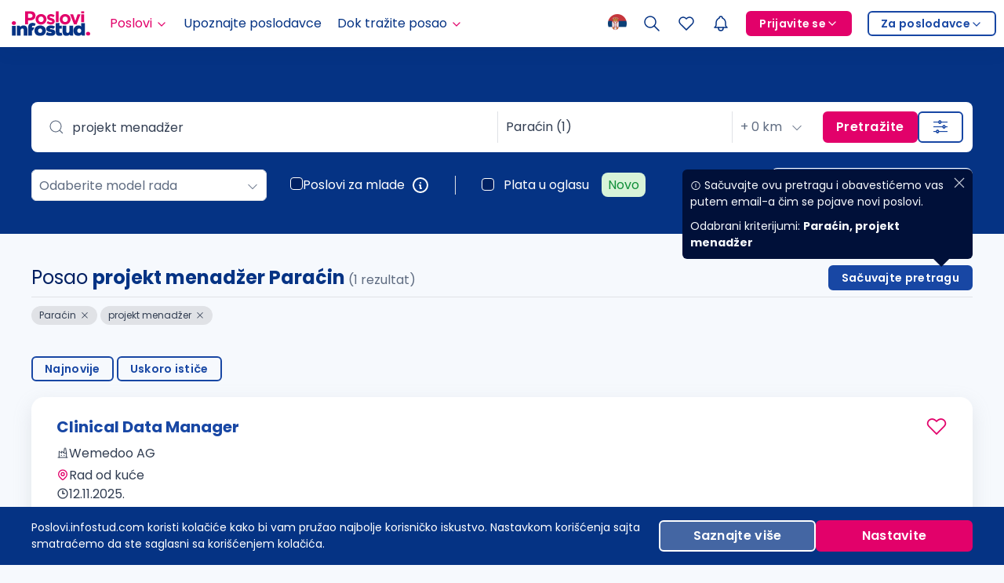

--- FILE ---
content_type: text/html; charset=UTF-8
request_url: https://poslovi.infostud.com/oglasi-za-posao-projekt-menad%C5%BEer/paracin
body_size: 28692
content:
<!doctype html>
<!--[if lt IE 7]> <html class="ie6 oldie"> <![endif]-->
<!--[if IE 7]>    <html class="ie7 oldie"> <![endif]-->
<!--[if IE 8]>    <html class="ie8 oldie"> <![endif]-->
<!--[if gt IE 8]><!-->
<html lang="sr">
<!--<![endif]-->
<head>
    <meta charset="utf-8">
        <meta name="viewport" content="width=device-width, initial-scale=1 , maximum-scale=1.0">
    <meta name="keywords" content="projekt menadžer Paraćin, Paraćin, projekt menadžer, posao Paraćin, posao projekt menadžer, posao, poslovi, oglasi, oglas za posao, posao oglasi, konkursi, konkurs, konkurs za posao, radna mesta, zapošljavanje, zaposlenje, trazim posao">
    <meta name="description" content="Tražite posao u gradu Paraćin kao projekt menadžer? Pronađite ga na najposećenijem sajtu za zapošljavanje u Srbiji. | Poslovi.infostud.com">
    <meta name="msvalidate.01" content="3BFA3093319F6562C4F8E92DCE927DD8" />
    <meta name="google" content="notranslate" />

    <link rel="manifest" href="/manifest.json">
    <link rel="apple-touch-icon" sizes="180x180" href="/img/apple-touch-icon.png">
    <link rel="icon" type="image/png" sizes="32x32" href="/img/favicon-32x32.png">
    <link rel="icon" type="image/png" sizes="16x16" href="/img/favicon-16x16.png">
    <link rel="mask-icon" href="/img/safari-pinned-tab.svg" color="#053384">
    <link rel="shortcut icon" href="/img/favicon.ico?v3">
    <meta name="msapplication-TileColor" content="#053384">
    <meta name="msapplication-config" content="/browserconfig.xml">
    <meta name="theme-color" content="#ffffff">

    
    
    
    <meta property="fb:app_id" content="158283022666" />

    <meta property="og:image" content="http://poslovi.infostud.com/img/poslovi-infostud-fb-200x200.jpg" />
<meta property="og:description" content="Tražite posao? Pogledajte otvorena radna mesta za posao na najposećenijem sajtu za zapošljavanje u Srbiji. Započnite vašu karijeru još danas!" />

    <meta http-equiv="X-UA-Compatible" content="IE=Edge" />
    <meta name="referrer" content="no-referrer-when-downgrade">

     <link rel="canonical" href="https://poslovi.infostud.com/oglasi-za-posao-projekt-menadžer/paraćin" />        
    <title>Posao projekt menadžer Paraćin | Poslovi Infostud</title>

    <!--[if lt IE 9]>
    <script src="//html5shiv.googlecode.com/svn/trunk/html5.js"></script>
    <![endif]-->

    <link rel=preload as="font" crossorigin="" href="/public/fonts/poppins/poppins-regular.woff2">
    <link rel=preload as="font" crossorigin="" href="/public/fonts/poppins/poppins-semibold.woff2">
    <link rel=preload as="font" crossorigin="" href="/public/fonts/poppins/poppins-bold.woff2">
<!--    <link rel=preload as="font" crossorigin="" href="/public/fonts/line-awesome-1.3.0/la-regular-400.woff2">-->
<!--    <link rel=preload as="font" crossorigin="" href="/public/fonts/line-awesome-1.3.0/la-solid-900.woff2">-->
<!--    <link rel=preload as="font" crossorigin="" href="/public/fonts/line-awesome-1.3.0/la-brands-400.woff2">-->
    <link href='https://www.google-analytics.com' rel='preconnect' crossorigin>
    <link href='https://www.googletagmanager.com' rel='preconnect' crossorigin>

    <link type="text/css" rel="stylesheet" href="/application/cache/1678885459b155d9ffbfe99ee689929de8ad37a889.css" media="screen"  />
    <link type="text/css" rel="stylesheet" href="/application/cache/1755688046aee4292b01e72c9e22289dc47b0ee027.css" media="screen"  />

    <script>
        (function(i,s,o,g,r,a,m){i['GoogleAnalyticsObject']=r;i[r]=i[r]||function(){
            (i[r].q=i[r].q||[]).push(arguments)},i[r].l=1*new Date();a=s.createElement(o),
            m=s.getElementsByTagName(o)[0];a.async=1;a.src=g;m.parentNode.insertBefore(a,m)
        })(window,document,'script','//www.google-analytics.com/analytics.js','ga');

        ga('create', 'UA-1993037-2', 'infostud.com');
        ga('set', 'dimension1', '0');
        ga('set', 'dimension2', '0');
        ga('set', 'dimension3', '0');

        
//uklonjeno i zamenjeno sa GTM-om
//        ga('send', 'pageview');

        function ga4(event_name, params) {
            if (typeof dataLayer !== 'undefined' && typeof dataLayer.push === 'function') {
                window.dataLayer.push({'event_parameters': null, 'event_name': null});
                window.dataLayer.push({'event': 'event', 'event_name': event_name, 'event_parameters': params});
            } else {
                console.error('dataLayer is not available');
            }
        }
    </script>

    <script>
        // Check that service workers are registered
        if ('serviceWorker' in navigator) {
            // Use the window load event to keep the page load performant
            window.addEventListener('load', () => {
                navigator.serviceWorker.register('/firebase-messaging-sw.js',{
                    scope: '/firebase-cloud-messaging-push-scope'
                });
            });
        }
    </script>

    <script type="text/javascript">
        var global = new Object();
        dataLayer = [];
        global.lang_var = "sr";
        global.csrf_hash = 'da3a20422e31c16acb1b2a824d55b5bc';
        global.user_id = 0;
        global.oauth_id = 0;
        global.is_mobile = false;
        global.uikit3 = true;
        global.hub_url_base = 'https://hub-poslovi.infostud.com/.well-known/mercure';
        global.hub_topic_url = '/personalizedNotification/';
        global.hub_topic_parser_url = '/parserStatus/';
        global.oauth_base_url = 'https://nalog.infostud.com';
    </script>

    <script type="application/ld+json">
    {
        "@context": "https://schema.org",
        "@type": "Organization",
        "name": "Poslovi.infostud.com",
        "alternateName": "Poslovi Infostud",
        "legalName" : "Infostud 3 d.o.o.",
        "url": "https://poslovi.infostud.com",
        "logo": "https://poslovi.infostud.com/img/logo/default/poslovi-infostud.svg",
        "foundingDate": "2000",
        "founders": [
            {
                "@type": "Person",
                "name": "Branimir Gajić"
            },
            {
                "@type": "Person",
                "name": "Branislava Gajić Stanojević"
            },
            {
                "@type": "Person",
                "name": "Stefan Salom"
            } ],
        "address": {
            "@type": "PostalAddress",
            "streetAddress": "Matije Korvina br. 17, sprat 4.",
            "addressLocality": "Subotica, Serbia",
            "postalCode": "24000",
            "addressCountry": "RS"
        },
        "contactPoint": {
            "@type": "ContactPoint",
            "contactType": "customer support",
            "telephone": "+381 24 41 55 615",
            "email": "poslovi@infostud.com"
        },
        "sameAs": [
            "https://www.facebook.com/poslovi",
            "https://twitter.com/PosloviInfostud",
            "https://www.instagram.com/poslovi_infostud/",
            "https://www.youtube.com/c/infostudposlovi",
            "https://www.linkedin.com/company/poslovi-infostud/",
            "https://poslovi.infostud.com/"
        ]
    }
</script>    <script type="application/ld+json">
    {
        "@context": "https://schema.org/",
        "@type": "WebSite",
        "name": "Poslovi.infostud.com",
        "url": "https://poslovi.infostud.com/",
        "potentialAction": {
            "@type": "SearchAction",
            "target": "https://poslovi.infostud.com/oglasi-za-posao-{search_term_string}",
            "query-input": "required name=search_term_string"
        }
    }
</script>    

        <script type="text/javascript">
            var infostud_grupa_biscuit_variable = "noData";
        </script>


            <script type="text/javascript">
            dataLayer.push();
             //TODO:: prebaciti ovo u lib
            dataLayer.push({'event':'initialValues',
                'dimension1': '0',
                'dimension2': '0',
                'dimension3': '0'
                        });
                        dataLayer.push({"event":"init","ppu_hash":0,"context":"cityListing"});
                    </script>
    

			<!-- Google Tag Manager -->
		<script>(function(w,d,s,l,i){w[l]=w[l]||[];w[l].push({'gtm.start':
		new Date().getTime(),event:'gtm.js'});var f=d.getElementsByTagName(s)[0],
		j=d.createElement(s),dl=l!='dataLayer'?'&l='+l:'';j.async=true;j.src=
		'https://www.googletagmanager.com/gtm.js?id='+i+dl;f.parentNode.insertBefore(j,f);
		})(window,document,'script','dataLayer','GTM-WQNQR65');</script>
		<!-- End Google Tag Manager -->
	
    <script src="/public/js/users_navigation_uikit_3.js" defer></script>

</head>
<body>
<script type="text/javascript" src="/application/cache/162936598723048f8ea3bf950de7e92fea0a50fa10.js" charset="UTF-8"></script>
            <!-- Google Tag Manager (noscript) -->
        <noscript><iframe src="https://www.googletagmanager.com/ns.html?id=GTM-WQNQR65"
        height="0" width="0" style="display:none;visibility:hidden"></iframe></noscript>
        <!-- End Google Tag Manager (noscript) -->
    

<script type="text/javascript">
    global.active_booster_list = [];
</script>

    


<div class="nav-wrapper" uk-sticky="sel-target: .uk-navbar-container; cls-active: uk-navbar-sticky">
    
    
    <div class="uk-position-relative">
        <script>
    var nav_event_name = 'menu_item_click';
    var nav_event_params = {'event_location': 'glavna_navigacija'};
</script>

<div id="nav-hide-element" class="header-animation">
<nav id="nav-header" class="uk-navbar-container nav-container uk-box-shadow-medium" style="z-index: 1" uk-navbar>

    <div class="uk-navbar-left">
                <a href="/"
           onclick="ppu_set_event('navigation','click_top','logo'); ga('send', 'event', 'header', 'click', 'logo'); ga4(nav_event_name, Object.assign({}, nav_event_params, {'object_clicked': 'poslovi_logo'}));"
           class="uk-navbar-item uk-logo nav-brand">
            <img class="nav-logo" src="/img/logo/default/poslovi-infostud.svg" alt="Tražite posao? Poslovi.infostud.com pouzdan put do željenog posla" width="100" height="24">

                                </a>

        <ul class="uk-navbar-nav nav-items nav__desktop">
            <li>
                <a href="#" class="nav-active-page">Poslovi<svg xmlns="http://www.w3.org/2000/svg" width="16" height="16" viewBox="0 0 24 24" fill="none" stroke="currentColor" stroke-width="2" stroke-linecap="round" stroke-linejoin="round" class="nav-parent-icon mt-05"><path d="M6 9l6 6l6 -6"></path></svg></a>
                <div class="uk-navbar-dropdown">
                    <ul class="uk-nav uk-navbar-dropdown-nav nav-item-list">
                        <li>
                            <a href="/oglasi-za-posao"
                               onclick="ppu_set_event('navigation','click_top', 'search'); ga('send', 'event', 'header', 'click', 'oglasi-za-posao > pretraga-oglasa'); ga4(nav_event_name, Object.assign({}, nav_event_params, {'object_clicked': 'pretraga'}));"
                               class="nav-active-subpage">Pretraga poslova</a>
                        </li>
                        <li>
                            <a href="/moj-nalog/poslovi-na-e-mail?esource=navigation&emedium=header"
                               id="gtm_pnm_stranica_header"
                               onclick="ppu_set_event('navigation','click_top', 'pnm'); ga4(nav_event_name, Object.assign({}, nav_event_params, {'object_clicked': 'poslovi_na_email'}));"
                               class="">Poslovi na email</a>
                        </li>
                        <li>
                            <a href="/arhiva-oglasa"
                               onclick="ppu_set_event('navigation','click_top', 'archived_jobs'); ga('send', 'event', 'header', 'click', 'oglasi-za-posao > arhiva-oglasa'); ga4(nav_event_name, Object.assign({}, nav_event_params, {'object_clicked': 'arhiva'}));"
                               class="">Arhiva poslova</a>
                        </li>
                    </ul>
                </div>
            </li>
            <li>
                <a href="/profili-poslodavaca"
                   onclick="ppu_set_event('navigation','click_top', 'meet_employers'); ga('send', 'event', 'header', 'click', 'upoznajte-poslodavce'); ga4(nav_event_name, Object.assign({}, nav_event_params, {'object_clicked': 'upoznajte_poslodavce'}));"
                   class="">Upoznajte poslodavce</a>
            </li>
            <li>
                <a href="#"
                   class="">Dok tražite posao<svg xmlns="http://www.w3.org/2000/svg" width="16" height="16" viewBox="0 0 24 24" fill="none" stroke="currentColor" stroke-width="2" stroke-linecap="round" stroke-linejoin="round" class="nav-parent-icon mt-05"><path d="M6 9l6 6l6 -6"></path></svg></span>
                </a>
                <div class="uk-navbar-dropdown">
                    <ul class="uk-nav uk-navbar-dropdown-nav nav-item-list">
                        <li>
                            <a href="/vesti"
                               onclick="ppu_set_event('navigation','click_top', 'employment_news'); ga('send', 'event', 'header', 'click', 'dok-trazite-posao > vesti'); ga4(nav_event_name, Object.assign({}, nav_event_params, {'object_clicked': 'vesti_o_zaposljavanju'}));"
                               class="">Vesti o zapošljavanju</a>
                        </li>
                        <li>
                            <a href="/blog"
                               onclick="ppu_set_event('navigation', 'click_top', 'blog'); ga('send', 'event', 'header', 'click', 'navigacija-blog'); ga4(nav_event_name, Object.assign({}, nav_event_params, {'object_clicked': 'blog'}));">Blog</a>
                        </li>
                        <li>
                            <a href="/pravnik-odgovara"
                               onclick="ppu_set_event('navigation','click_top', 'lawyer_responds'); ga('send', 'event', 'header', 'click', 'dok-trazite-posao > pravnik-odgovara'); ga4(nav_event_name, Object.assign({}, nav_event_params, {'object_clicked': 'pravnik_odgovara'}));"
                               class=" notranslate">Pravnik odgovara</a>
                        </li>
                        <li>
                            <a href="/za-medije"
                               onclick="ga('send', 'event', 'header', 'click', 'dok-trazite-posao > istrazivanja'); ga4(nav_event_name, Object.assign({}, nav_event_params, {'object_clicked': 'za_medije_stranica'})); ppu_set_event('navigation', 'click_top', 'for_media');"
                               class="">Istraživanja</a>
                        </li>
                        <li>
	    				    <a href="/opisi-zanimanja"
                               onclick="ppu_set_event('navigation','click_top', 'job_descriptions'); ga('send', 'event', 'header', 'click', 'dok-trazite-posao > opisi-zanimanja'); ga4(nav_event_name, Object.assign({}, nav_event_params, {'object_clicked': 'opisi_zanimanja'}));"
                               class="">Opisi zanimanja</a>
                        </li>
                        <li>
                            <a href="/saveti"
                               onclick="ppu_set_event('navigation','click_top', 'career_advices'); ga('send', 'event', 'header', 'click', 'dok-trazite-posao > saveti'); ga4(nav_event_name, Object.assign({}, nav_event_params, {'object_clicked': 'saveti'}));"
                               class=" notranslate">
                                <span>Saveti</span>
                            </a>
                        </li>
                    </ul>
                </div>
            </li>
            <!-- <li>
                <a href="#"
                   style="cursor:pointer;"
                   onclick="window.open('https://www.krojacevaskola.com/kursevi?utm_source=poslovi&utm_medium=site&utm_campaign=navigation', '_blank'); ppu_set_event('navigation','click_top', 'krojaceva_skola'); ga4(nav_event_name, Object.assign({}, nav_event_params, {'object_clicked': 'krojaceva_skola'}));"
                   ><span style="display: flex; justify-content: space-between;">Kursevi <svg style="margin-left: 8px;" xmlns="http://www.w3.org/2000/svg" width="16" height="16" viewBox="0 0 24 24" fill="none" stroke="currentColor" stroke-width="1.5" stroke-linecap="round" stroke-linejoin="round" class="icon icon-tabler icons-tabler-outline icon-tabler-arrow-up-right"><path stroke="none" d="M0 0h24v24H0z" fill="none"/><path d="M17 7l-10 10" /><path d="M8 7l9 0l0 9" /></svg></span></a>
            </li> -->
        </ul>
    </div>
    
    <div class="uk-navbar-right uk-flex-nowrap">

        <ul class="uk-navbar-nav nav-items">
            <li class="">
                <a href="#" class="nav-translate__trigger">
                    <img src="/public/img/translate/sr-flag.png?q=1" alt="flag" width="24" height="24">
                </a>
                <div uk-dropdown="pos: bottom-center; mode: click" style="z-index: 99999" class="nav-translate__dropdown">
                    <ul class="uk-nav">
                                            <li>
                            <a href="#" class="__translate-select-item" data-locale="sr">
                                <img src="/public/img/translate/sr-flag.png?q=1" alt="locale flag" width="24" height="24">
                                <span>Srpski</span>
                                                            </a>
                        </li>
                                            <li>
                            <a href="#" class="__translate-select-item" data-locale="en">
                                <img src="/public/img/translate/en-flag.png?q=1" alt="locale flag" width="24" height="24">
                                <span>English</span>
                                                                    <span class="beta-tag">Beta</span>
                                                            </a>
                        </li>
                                        </ul>
                </div>
            </li>
        </ul>

        <ul class="uk-navbar-nav">
            <li>
                <a href="/oglasi-za-posao?esource=menu"
                   onclick="ppu_set_event('navigation', 'click_top', 'search'); ga4(nav_event_name, Object.assign({}, nav_event_params, {'object_clicked': 'pretraga_lupa'}));"
                   class=" gtm_header_lupa">
                    <svg xmlns="http://www.w3.org/2000/svg" width="24" height="24" viewBox="0 0 24 24" fill="none" stroke="currentColor" stroke-width="1.5" stroke-linecap="round" stroke-linejoin="round" class="gtm_header_lupa nav-jobSearch-lg"><path d="M10 10m-7 0a7 7 0 1 0 14 0a7 7 0 1 0 -14 0"></path><path d="M21 21l-6 -6"></path></svg>
                    <svg xmlns="http://www.w3.org/2000/svg" width="24" height="24" viewBox="0 0 24 24" fill="none" stroke="currentColor" stroke-width="1.5" stroke-linecap="round" stroke-linejoin="round" class="gtm_header_lupa nav-jobSearch-sm"><path d="M10 10m-7 0a7 7 0 1 0 14 0a7 7 0 1 0 -14 0"></path><path d="M21 21l-6 -6"></path></svg>
                </a>
            </li>
        </ul>
        
        <ul class="uk-navbar-nav saved-jobs-icon">
            <li>
                <a href="/moj-nalog/sacuvani-oglasi?esource=menu"
                   onclick="ppu_set_event('navigation', 'click_top', 'saved_jobs', undefined, {
                      navigation_type: 'primary',
                   }); ga4(nav_event_name, Object.assign({}, nav_event_params, {'object_clicked': 'sacuvani_poslovi'}));"
                   class="">
                    <svg style="min-height: 24px; min-width: 24px"  xmlns="http://www.w3.org/2000/svg"  width="24"  height="24"  viewBox="0 0 24 24"  fill="none"  stroke="currentColor"  stroke-width="1.5"  stroke-linecap="round"  stroke-linejoin="round"  class="icon icon-tabler icons-tabler-outline icon-tabler-heart"><path stroke="none" d="M0 0h24v24H0z" fill="none"/><path d="M19.5 12.572l-7.5 7.428l-7.5 -7.428a5 5 0 1 1 7.5 -6.566a5 5 0 1 1 7.5 6.572" /></svg>
                </a>
            </li>
        </ul>


        <ul id="__notification_dropdown" class="uk-navbar-nav notification-dropdown-wrapper"><li id="__notification_bell">

    <a id="__notification_bell_toggle" class="__header-main-navigation-toggle __header-main-navigation-section-touch-target notification-bell__toggle"  onclick="ppu_set_event('navigation','click_top', 'notifications'); ga4('notification_click', {'event_location': 'glavna_navigacija', 'object_clicked': 'zvonce_ikonica'});">
        <span class="uk-display-inline-block uk-position-relative">
        <svg xmlns="http://www.w3.org/2000/svg" width="24" height="24" viewBox="0 0 24 24" fill="none" stroke="currentColor" stroke-width="1.4" stroke-linecap="round" stroke-linejoin="round" class="nav-icon-lg"><path d="M10 5a2 2 0 1 1 4 0a7 7 0 0 1 4 6v3a4 4 0 0 0 2 3h-16a4 4 0 0 0 2 -3v-3a7 7 0 0 1 4 -6"></path><path d="M9 17v1a3 3 0 0 0 6 0v-1"></path></svg>
        <svg xmlns="http://www.w3.org/2000/svg" width="24" height="24" viewBox="0 0 24 24" fill="none" stroke="currentColor" stroke-width="1.5" stroke-linecap="round" stroke-linejoin="round" class="nav-icon-sm"><path d="M10 5a2 2 0 1 1 4 0a7 7 0 0 1 4 6v3a4 4 0 0 0 2 3h-16a4 4 0 0 0 2 -3v-3a7 7 0 0 1 4 -6"></path><path d="M9 17v1a3 3 0 0 0 6 0v-1"></path></svg>
            <span id="__notification_count" class="notification-bell-new uk-border-circle uk-position-absolute uk-text-center uk-flex uk-flex-center uk-flex-middle" data-count="0" style="display: none;"></span>
        </span>
    </a>
</li></ul>

                            <ul class="uk-navbar-nav nav__desktop">
                <li class="nav-item__no-hover">
                    <a href="#">
                        <span class="uk-button uk-button-primary uk-button-small nav-button-primary chevron-button">Prijavite se<svg xmlns="http://www.w3.org/2000/svg" width="16" height="16" viewBox="0 0 24 24" fill="none" stroke="currentColor" stroke-width="2" stroke-linecap="round" stroke-linejoin="round"><path d="M6 9l6 6l6 -6" class="mt-05"></path></svg></span>
                    </a>
                    <div class="uk-navbar-dropdown">
                        <ul class="uk-nav uk-navbar-dropdown-nav nav-item-list">
                            <li>
                                <a href="/prijava?redirect=%2Foglasi-za-posao-projekt-menad%25C5%25BEer%2Fparacin" onclick="ga('send', 'event', 'header', 'click', 'prijavite-se-link-kandidat'); ga4(nav_event_name, Object.assign({}, nav_event_params, {'object_clicked': 'kandidat_login'}));">Kao kandidat</a>
                            </li>
                            <li>
                                <a href="https://accounts.hrlab.rs/login?utm_source=poslovi&utm_medium=prijavite-se-dugme&utm_campaign=hrlab" onclick="ga('send', 'event', 'header', 'click', 'prijavite-se-link-poslodavac'); ga4(nav_event_name, Object.assign({}, nav_event_params, {'object_clicked': 'poslodavac_login'}));">Kao poslodavac</a>
                            </li>
                        </ul>
                    </div>
                </li>
            </ul>
        
                            <ul class="uk-navbar-nav nav__desktop">
                <li class="nav-item__no-hover">
                    <a href="#">
                        <span class="uk-button uk-button-secondary uk-button-small nav-button-secondary chevron-button">Za poslodavce<svg xmlns="http://www.w3.org/2000/svg" width="16" height="16" viewBox="0 0 24 24" fill="none" stroke="currentColor" stroke-width="2" stroke-linecap="round" stroke-linejoin="round" class="mt-05"><path d="M6 9l6 6l6 -6"></path></svg></span>
                    </a>
                    <div class="uk-navbar-dropdown">
                        <ul class="uk-nav uk-navbar-dropdown-nav nav-item-list">
                            <li>
                                <a href="https://www.hrlab.rs/?utm_source=poslovi&utm_medium=za-poslodavce-dugme&utm_campaign=hrlab" onclick="ga('send', 'event', 'header', 'click', 'dugme-poslodavci'); ga4(nav_event_name, Object.assign({}, nav_event_params, {'object_clicked': 'posetite_hr_lab'}));">Posetite HR Lab</a>
                            </li>
                            <li>
                                <a href="https://moj.hrlab.rs/poslodavci/formular-za-placeni-oglas?utm_source=poslovi&utm_medium=objavite-oglas-link-header&utm_campaign=hrlab" rel="postavite oglas" onclick="ga('send', 'event', 'header', 'click', 'dugme-objavite-oglas'); ga4(nav_event_name, Object.assign({}, nav_event_params, {'object_clicked': 'objavite_oglas'}));">Objavite oglas</a>
                            </li>
                        </ul>
                    </div>
                </li>
            </ul>
                        

        <a id="mobile-toggler-show" class="mobile-nav-show uk-flex-middle" aria-label="Lista stranica" onclick="ga4(nav_event_name, Object.assign({}, nav_event_params, {'object_clicked': 'hamburger_meni'}));">
            <svg xmlns="http://www.w3.org/2000/svg" width="24" height="24" viewBox="0 0 24 24" fill="none" stroke="currentColor" stroke-width="1.5" stroke-linecap="round" stroke-linejoin="round"><path d="M4 6l16 0"></path><path d="M4 12l16 0"></path><path d="M4 18l16 0"></path></svg>
        </a>
    </div>
</nav>

</div>





<div id="bottom-navigation" class="sticky-tabs uk-flex uk-text-center">
    <ul style=" width: 100%;" class="uk-flex uk-padding-remove uk-margin-remove">
        <li style="width: 100%;" class="uk-flex uk-flex-column">
            <a style="text-decoration: none;" onclick="ppu_set_event('navigation','click_bottom', 'home', undefined, { navigation_type: 'primary' }); ga4(nav_event_name, Object.assign({}, {'event_location': 'donja_navigacija'}, {'object_clicked': 'pocetna'}));" href="/moj-nalog/pocetna?ref=pocetna&esource=my_account&emedium=bottom_navigation" class="tab-item">
                <svg xmlns="http://www.w3.org/2000/svg" width="24" height="24" viewBox="0 0 24 24" fill="none" stroke="currentColor" stroke-width="1.5" stroke-linecap="round" stroke-linejoin="round"><path stroke="none" d="M0 0h24v24H0z" fill="none"/><path d="M5 4h4a1 1 0 0 1 1 1v6a1 1 0 0 1 -1 1h-4a1 1 0 0 1 -1 -1v-6a1 1 0 0 1 1 -1" /><path d="M5 16h4a1 1 0 0 1 1 1v2a1 1 0 0 1 -1 1h-4a1 1 0 0 1 -1 -1v-2a1 1 0 0 1 1 -1" /><path d="M15 12h4a1 1 0 0 1 1 1v6a1 1 0 0 1 -1 1h-4a1 1 0 0 1 -1 -1v-6a1 1 0 0 1 1 -1" /><path d="M15 4h4a1 1 0 0 1 1 1v2a1 1 0 0 1 -1 1h-4a1 1 0 0 1 -1 -1v-2a1 1 0 0 1 1 -1" /></svg>
                <span style="font-size: 12px;">Početna</span>
            </a>
        </li>
        <li style="width: 100%;" class="uk-flex uk-flex-column">
            <a style="text-decoration: none;" onclick="ppu_set_event('navigation','click_bottom', 'meet_employers'); ga4(nav_event_name, Object.assign({}, {'event_location': 'donja_navigacija'}, {'object_clicked': 'upoznajte_poslodavce'}));" href="/profili-poslodavaca?esource=my_account&emedium=bottom_navigation" class="tab-item">
                <svg xmlns="http://www.w3.org/2000/svg" width="24" height="24" viewBox="0 0 24 24" fill="none" stroke="currentColor" stroke-width="1.5" stroke-linecap="round" stroke-linejoin="round"><path stroke="none" d="M0 0h24v24H0z" fill="none"/><path d="M3 21h18" /><path d="M5 21v-12l5 4v-4l5 4h4" /><path d="M19 21v-8l-1.436 -9.574a.5 .5 0 0 0 -.495 -.426h-1.145a.5 .5 0 0 0 -.494 .418l-1.43 8.582" /><path d="M9 17h1" /><path d="M14 17h1" /></svg>
                <span style="font-size: 12px;">Poslodavci</span>
            </a>
        </li>
        <li style="width: 100%;" class="uk-flex uk-flex-column">
            <a style="text-decoration: none;" onclick="ppu_set_event('navigation','click_bottom', 'search'); ga4(nav_event_name, Object.assign({}, {'event_location': 'donja_navigacija'}, {'object_clicked': 'pretraga'}));" href="/oglasi-za-posao?esource=my_account&emedium=bottom_navigation" class="tab-item">
                <svg xmlns="http://www.w3.org/2000/svg" width="24" height="24" viewBox="0 0 24 24" fill="none" stroke="currentColor" stroke-width="1.5" stroke-linecap="round" stroke-linejoin="round"><path stroke="none" d="M0 0h24v24H0z" fill="none"/><path d="M10 10m-7 0a7 7 0 1 0 14 0a7 7 0 1 0 -14 0" /><path d="M21 21l-6 -6" /></svg>
                <span style="font-size: 12px;">Poslovi</span>
            </a>
        </li>
        <li style="width: 100%;" class="uk-flex uk-flex-column">
            <a style="text-decoration: none;" onclick="ppu_set_event('navigation','click_bottom', 'saved_jobs', undefined, { navigation_type: 'primary' }); ga4(nav_event_name, Object.assign({}, {'event_location': 'donja_navigacija'}, {'object_clicked': 'sacuvani_poslovi'}));" href="/moj-nalog/sacuvani-oglasi?esource=my_account&emedium=bottom_navigation" class="tab-item">
                <svg  xmlns="http://www.w3.org/2000/svg"  width="24"  height="24"  viewBox="0 0 24 24"  fill="none"  stroke="currentColor"  stroke-width="1.5"  stroke-linecap="round"  stroke-linejoin="round"  class="icon icon-tabler icons-tabler-outline icon-tabler-heart"><path stroke="none" d="M0 0h24v24H0z" fill="none"/><path d="M19.5 12.572l-7.5 7.428l-7.5 -7.428a5 5 0 1 1 7.5 -6.566a5 5 0 1 1 7.5 6.572" /></svg>
                <span style="font-size: 12px;">Sačuvano</span>
            </a>
        </li>
        <li style="cursor: pointer; width: 100%;" onclick="ppu_set_event('navigation','click_bottom', 'my_account'); ga4(nav_event_name, Object.assign({}, {'event_location': 'donja_navigacija'}, {'object_clicked': 'moj_nalog', 'object_type': 'profilna_slika'}));" id="profile-toggler-show" user-id="0" class="mobile-nav-show uk-flex-middle uk-padding-remove uk-flex uk-flex-column">
                    <a style="text-decoration: none;" href="/prijava?redirect=%2Foglasi-za-posao-projekt-menad%25C5%25BEer%2Fparacin&esource=my_account&emedium=bottom_navigation" class="tab-item"><svg xmlns="http://www.w3.org/2000/svg" width="24" height="24" viewBox="0 0 24 24" fill="none" stroke="currentColor" stroke-width="1.5" stroke-linecap="round" stroke-linejoin="round"><path stroke="none" d="M0 0h24v24H0z" fill="none"/><path d="M8 7a4 4 0 1 0 8 0a4 4 0 0 0 -8 0" /><path d="M6 21v-2a4 4 0 0 1 4 -4h4a4 4 0 0 1 4 4v2" /></svg>
                <span style="font-size: 12px; text-wrap: nowrap">Moj nalog</span>
            </a>
                </li>
    </ul>
</div>


    
            <div id="__notification_list" class="notification-dropdown __header-main-navigation-section-links" style="display: none;">
                <div class="notification-dropdown__block notification-dropdown__header border__bottom">

    <div class="uk-flex uk-flex-middle">
        <div class="uk-width-auto">
            <span class="uk-text-bold">Obaveštenja</span>
        </div>
            </div>
</div>

    <p class="notification-dropdown__block notification-dropdown__info">
        Učitavam...
    </p>

            </div>
        
<div id="nav-mobile" style="z-index: 99999" class="nav-offcanvas">
    <div class="uk-offcanvas-bar nav-offcanvas-bar uk-padding-remove uk-flex uk-flex-column">
        <div style="cursor: pointer;" id="mobile-toggler-close" class="mobile-nav-close ">
            <svg xmlns="http://www.w3.org/2000/svg" width="24" height="24" viewBox="0 0 24 24" stroke-width="1.5" stroke="currentColor" fill="none" stroke-linecap="round" stroke-linejoin="round"><path stroke="none" d="M0 0h24v24H0z" fill="none"></path><path d="M18 6l-12 12"></path><path d="M6 6l12 12"></path></svg>
        </div>


        
        <div class="uk-position-relative uk-flex uk-flex-1 uk-flex-column" style="overflow-x: hidden;">
            <ul class="uk-margin-remove uk-list mobile-nav-list">
                
                <li class="toggle-list">
                    <a class="__sub-nav-toggler mobile-nav-list-item">
                        <span>Poslovi</span>
                        <svg xmlns="http://www.w3.org/2000/svg" width="24" height="24" viewBox="0 0 24 24" stroke-width="1.5" stroke="#E2016A" fill="none" stroke-linecap="round" stroke-linejoin="round">
                            <path stroke="none" d="M0 0h24v24H0z" fill="none"/>
                            <path d="M9 6l6 6l-6 6" />
                        </svg>
                    </a>
                    <ul class="mobile-nav-nested-list">
                        <li><a class="mobile-nav-list-item nav-item-padding" onclick="ppu_set_event('navigation','click_top', 'search');" href="/oglasi-za-posao">Pretraga poslova</a></li>
                        <li><a class="mobile-nav-list-item nav-item-padding" onclick="ppu_set_event('navigation','click_top', 'pnm');" href="/moj-nalog/poslovi-na-e-mail?esource=navigation&emedium=header">Poslovi na email</a></li>
                        <li><a class="mobile-nav-list-item nav-item-padding" onclick="ppu_set_event('navigation','click_top', 'archived_jobs');" href="/arhiva-oglasa">Arhiva poslova</a></li>
                    </ul>
                </li>

                <li>
                    <a href="/profili-poslodavaca" onclick="ppu_set_event('navigation','click_top', 'meet_employers');" class="mobile-nav-list-item">Upoznajte poslodavce</a>
                </li>

                <li class="toggle-list">
                    <a class="__sub-nav-toggler mobile-nav-list-item">
                        <span>Dok tražite posao</span>
                        <svg xmlns="http://www.w3.org/2000/svg" width="24" height="24" viewBox="0 0 24 24" stroke-width="1.5" stroke="#E2016A" fill="none" stroke-linecap="round" stroke-linejoin="round">
                            <path stroke="none" d="M0 0h24v24H0z" fill="none"/>
                            <path d="M9 6l6 6l-6 6" />
                        </svg>
                    </a>
                    <ul class="mobile-nav-nested-list">
                        <li><a class="mobile-nav-list-item nav-item-padding" onclick="ppu_set_event('navigation','click_top', 'employment_news'); ga4(nav_event_name, Object.assign({}, nav_event_params, {'object_clicked': 'vesti_o_zaposljavanju'}));" href="/vesti">Vesti o zapošljavanju</a></li>
                        <li><a class="mobile-nav-list-item nav-item-padding" href="/blog" onclick="ppu_set_event('navigation', 'click_top', 'blog'); ga('send', 'event', 'header', 'click', 'navigacija-blog'); ga4(nav_event_name, Object.assign({}, nav_event_params, {'object_clicked': 'blog'}));">Blog</a></li>
                        <li><a class="mobile-nav-list-item notranslate nav-item-padding" onclick="ppu_set_event('navigation','click_top', 'lawyer_responds'); ga4(nav_event_name, Object.assign({}, nav_event_params, {'object_clicked': 'pravnik_odgovara'}));" href="/pravnik-odgovara">Pravnik odgovara</a></li>
                        <li><a class="mobile-nav-list-item nav-item-padding" onclick="ppu_set_event('navigation','click_top', 'for_media'); ga4(nav_event_name, Object.assign({}, nav_event_params, {'object_clicked': 'istrazivanja'}));" href="/za-medije">Istraživanja</a></li>
                        <li><a class="mobile-nav-list-item nav-item-padding" onclick="ppu_set_event('navigation','click_top', 'job_descriptions'); ga4(nav_event_name, Object.assign({}, nav_event_params, {'object_clicked': 'opisi_zanimanja'}));" href="/opisi-zanimanja">Opisi zanimanja</a></li>
                        <li><a class="mobile-nav-list-item notranslate nav-item-padding" onclick="ppu_set_event('navigation','click_top', 'career_advices'); ga4(nav_event_name, Object.assign({}, nav_event_params, {'object_clicked': 'saveti'}));" href="/saveti">Saveti</a></li>
                    </ul>
                </li>

                <!-- <li>
                    <a style="cursor:pointer;" href="#"
                       class="mobile-nav-list-item" onclick="window.open('https://www.krojacevaskola.com/kursevi?utm_source=poslovi&utm_medium=site&utm_campaign=navigation', '_blank'); ppu_set_event('navigation','click_top', 'krojaceva_skola'); ga4(nav_event_name, Object.assign({}, nav_event_params, {'object_clicked': 'krojaceva_skola'}));"><span style="display: flex; justify-content: space-between; align-items: center">Kursevi <svg style="margin-left: 16px;" xmlns="http://www.w3.org/2000/svg" width="16" height="16" viewBox="0 0 24 24" fill="none" stroke="currentColor" stroke-width="1.5" stroke-linecap="round" stroke-linejoin="round" class="icon icon-tabler icons-tabler-outline icon-tabler-arrow-up-right"><path stroke="none" d="M0 0h24v24H0z" fill="none"/><path d="M17 7l-10 10" /><path d="M8 7l9 0l0 9" /></svg></span></a>
                </li> -->
            </ul>


            
                            <div class="uk-flex uk-flex-1 uk-flex-column ">
                    <a href="/prijava?redirect=%2Foglasi-za-posao-projekt-menad%25C5%25BEer%2Fparacin" class="notranslate uk-button uk-button-primary nav-offcanvas-button uk-margin-small-top" onclick="ga('send', 'event', 'header', 'click', 'prijavite-se-link-kandidat'); ga4(nav_event_name, Object.assign({}, nav_event_params, {'object_clicked': 'kandidat_login'}));">
                        Prijavite se kao kandidat                    </a>

                    <div class="mobile-nav-divider">
                        Za poslodavce
                    </div>

                    <a class="mobile-nav-list-item" href="https://www.hrlab.rs/?utm_source=poslovi&utm_medium=za-poslodavce-dugme&utm_campaign=hrlab" onclick="ga('send', 'event', 'header', 'click', 'dugme-poslodavci'); ga4(nav_event_name, Object.assign({}, nav_event_params, {'object_clicked': 'posetite_hr_lab'}));">
                        Odeljak za poslodavce - HR Lab
                    </a>
                    <a class="mobile-nav-list-item" href="https://moj.hrlab.rs/poslodavci/formular-za-placeni-oglas?utm_source=poslovi&utm_medium=objavite-oglas-link-header&utm_campaign=hrlab" rel="postavite oglas" onclick="ga('send', 'event', 'header', 'click', 'dugme-objavite-oglas'); ga4(nav_event_name, Object.assign({}, nav_event_params, {'object_clicked': 'objavite_oglas'}));">
                        Objavite oglas za posao
                    </a>

                    <a class="uk-button uk-button-secondary nav-offcanvas-button uk-margin-large-bottom uk-margin-top" href="https://accounts.hrlab.rs/login?utm_source=poslovi&utm_medium=prijavite-se-dugme&utm_campaign=hrlab" onclick="ga('send', 'event', 'header', 'click', 'prijavite-se-link-poslodavac'); ga4(nav_event_name, Object.assign({}, nav_event_params, {'object_clicked': 'poslodavac_login'}));">
                        Prijavite se kao poslodavac
                    </a>
                </div>
                    </div>
    </div>
</div>


<div id="profile-nav-mobile" style="z-index: 99999" class="nav-offcanvas">
    <div class="uk-offcanvas-bar nav-offcanvas-bar uk-padding-remove uk-flex uk-flex-column">
        <div style="cursor: pointer;" id="profile-toggler-close" class="mobile-nav-close ">
            <svg xmlns="http://www.w3.org/2000/svg" width="24" height="24" viewBox="0 0 24 24" stroke-width="1.5" stroke="currentColor" fill="none" stroke-linecap="round" stroke-linejoin="round"><path stroke="none" d="M0 0h24v24H0z" fill="none"></path><path d="M18 6l-12 12"></path><path d="M6 6l12 12"></path></svg>
        </div>


        
        <div class="uk-position-relative uk-flex uk-flex-1 uk-flex-column" style="overflow-x: hidden;">
            <ul class="uk-margin-remove uk-list mobile-nav-list">
                

                    </div>
    </div>
</div>        <div id="__notification_floater_container"></div>
    </div>
</div>
        <div id="g_id_onload" hidden
         data-client_id="746953004932.apps.googleusercontent.com"
         data-login_uri="https://poslovi.infostud.com/login/one_tap_login"
         data-provider="Google"
         data-redirect="/oglasi-za-posao-projekt-menad%C5%BEer/paracin"
         data-prompt_parent_id="g_id_onload"
         style="position: fixed; right: 391px;
         width: 0; height: 0; z-index: 1001;">
    </div>
    <script>
        setTimeout(function () {
            document.getElementById('g_id_onload').removeAttribute('hidden');
        }, 3000);
    </script>

    

    <script type="text/javascript" async src="//l.getsitecontrol.com/lw1dnjlw.js"></script>
    <script>
         window.gsc=window.gsc||function(){
             (gsc.q=gsc.q||[]).push(arguments)
         };
        gsc('params', {
            uid: 0,
        });
    </script>
<link type="text/css" rel="stylesheet" href="/application/cache/17544000260e73d8aa3b5174079ffbb0dc9e04e902.css" media="print" onload="this.media='screen'" />
<link type="text/css" rel="stylesheet" href="/application/cache/1761825439c4eb16ba67a7b97138539c2a757e006b.css" media="screen"  />

            <script type="text/javascript">
            function allow_ct() {
                var this_date = new Date();
                this_date.setFullYear(this_date.getFullYear() + 1);
                document.cookie = 'allow_ct=' + this_date.toISOString() + '; expires=' + this_date.toUTCString() + '; path=/';
                document.getElementById('__allow_ct_container').className += ' hide-element';
                ga('send', 'event', 'GDPR-cookie', 'click', 'cookie-accept');
                ga4('cookie_bar_click', {'event_location':'cookie_bar', 'object_clicked':'prihavatam_kolacice'});
                //TODO:: push ajax request to IA (allow_ct, insert)
            }
        </script>

                        <div class="cookies-notification" id="__allow_ct_container">
            <div class="uk-container cookie-responsive">
                <p class="cookies-message">Poslovi.infostud.com koristi kolačiće kako bi vam pružao najbolje korisničko iskustvo. Nastavkom korišćenja sajta smatraćemo da ste saglasni sa korišćenjem kolačića.</p>
                <div class="uk-flex cookie-buttons uk-flex-row">
                    <div class="cookies-btn-wrapper" style="width: 100%">
                        <a style="color: #fff; background-color: rgba(255,255,255,0.25); border-color: #fff; width: 100%" href="/privatnost-uslovi#obavestenje-o-kolacicima" class="uk-button uk-text-nowrap uk-button-primary uk-button-small">Saznajte više</a>
                    </div>
                    <div class="cookies-btn-wrapper" style="width: 100%">
                        <a href="#" style="width: 100%;" class="uk-button uk-button-primary uk-button-small" onclick="allow_ct(); return false;">Nastavite</a>
                    </div>
                </div>
            </div>
        </div>
    
    <div style="display: none"
     id="__zone-holder-adoceansizpcjnnnjoz"
     class="uk-text-center uk-margin-top uk-margin-bottom">
    <div id="adoceansizpcjnnnjoz"
         class="__adocean-banner-zone"
         data-zone-id="adoceansizpcjnnnjoz">
    </div>
</div>

            <script>
	global.is_mobile = false;
    global.search = false;
    global.xhr = false;
    global.sent_ga_events = [];
    global.topper_visible = false;
    global.skip_statechange = false;
    global.skip_dist_change = false;
    global.search_select_item_events = {"698534":{"event":"select_item","ecommerce":{"items":[{"item_id":"JOB_698534","item_name":"Clinical Data Manager","item_index":0,"item_brand":"Wemedoo AG","item_category":"projekt menad\u017eer","item_category2":"farmacija","item_category4":"Standard","item_category5":"vkv","price":1,"item_variant":"interno","quantity":"1","item_list_id":"pretraga_oglasa","item_list_name":"Pretraga oglasa"}],"item_list_id":"pretraga_oglasa","item_list_name":"Pretraga oglasa"}},"697969":{"event":"select_item","ecommerce":{"items":[{"item_id":"JOB_697969","item_name":"Junior menad\u017eer projekata","item_index":1,"item_brand":"Atlantic Grupa","item_category":"projekt menad\u017eer","item_category2":"ekonomija (op\u0161te)","item_category4":"Progresiv","item_category5":"vkv","price":0.5,"item_variant":"eksterno","quantity":"1","item_list_id":"pretraga_oglasa","item_list_name":"Pretraga oglasa"}],"item_list_id":"pretraga_oglasa","item_list_name":"Pretraga oglasa"}},"699900":{"event":"select_item","ecommerce":{"items":[{"item_id":"JOB_699900","item_name":"Projektni menad\u017eer - gra\u0111evina","item_index":2,"item_brand":"ART Gradnja Bar","item_category":"projekt menad\u017eer","item_category2":"gra\u0111evina, geodezija","item_category4":"Standard","item_category5":"vkv","price":1,"item_variant":"interno","quantity":"1","item_list_id":"pretraga_oglasa","item_list_name":"Pretraga oglasa"}],"item_list_id":"pretraga_oglasa","item_list_name":"Pretraga oglasa"}},"699430":{"event":"select_item","ecommerce":{"items":[{"item_id":"JOB_699430","item_name":"Project Engineer \/ Investor\u2019s Control","item_index":3,"item_brand":"Group-IPS","item_category":"projekt menad\u017eer","item_category2":"gra\u0111evina, geodezija","item_category4":"Standard","item_category5":"vkv","price":1,"item_variant":"interno","quantity":"1","item_list_id":"pretraga_oglasa","item_list_name":"Pretraga oglasa"}],"item_list_id":"pretraga_oglasa","item_list_name":"Pretraga oglasa"}},"699327":{"event":"select_item","ecommerce":{"items":[{"item_id":"JOB_699327","item_name":"In\u017einjer Automatike u timu za ugovaranje projekata","item_index":4,"item_brand":"Pelcer d.o.o.","item_category":"projekt menad\u017eer","item_category2":"elektrotehnika","item_category4":"Standard","item_category5":"vkv","price":1,"item_variant":"interno","quantity":"1","item_list_id":"pretraga_oglasa","item_list_name":"Pretraga oglasa"}],"item_list_id":"pretraga_oglasa","item_list_name":"Pretraga oglasa"}},"698173":{"event":"select_item","ecommerce":{"items":[{"item_id":"JOB_698173","item_name":"Projekt menad\u017eer","item_index":5,"item_brand":"Ferrmont s.r.o. - ogranak Beograd","item_category":"projekt menad\u017eer","item_category2":"gra\u0111evina, geodezija","item_category4":"Standard","item_category5":"vkv","price":1,"item_variant":"interno","quantity":"1","item_list_id":"pretraga_oglasa","item_list_name":"Pretraga oglasa"}],"item_list_id":"pretraga_oglasa","item_list_name":"Pretraga oglasa"}},"698846":{"event":"select_item","ecommerce":{"items":[{"item_id":"JOB_698846","item_name":"Advisor - Media Freedom and Pluralism","item_index":6,"item_brand":"Predstavni\u0161tvo GIZ GmbH","item_category":"projekt menad\u017eer","item_category2":"mediji (novinarstvo, \u0161tampa)","item_category4":"Standard","item_category5":"vkv","price":1,"item_variant":"interno","quantity":"1","item_list_id":"pretraga_oglasa","item_list_name":"Pretraga oglasa"}],"item_list_id":"pretraga_oglasa","item_list_name":"Pretraga oglasa"}},"697947":{"event":"select_item","ecommerce":{"items":[{"item_id":"JOB_697947","item_name":"Projekt menad\u017eer - gra\u0111evina","item_index":7,"item_brand":"Mil-gradnja-1991 d.o.o.","item_category":"projekt menad\u017eer","item_category2":"gra\u0111evina, geodezija","item_category4":"Standard","item_category5":"vkv","price":1,"item_variant":"interno","quantity":"1","item_list_id":"pretraga_oglasa","item_list_name":"Pretraga oglasa"}],"item_list_id":"pretraga_oglasa","item_list_name":"Pretraga oglasa"}}};
    global.params_used = {"city":["55"],"city_id":"55","q":"projekt menad\u017eer"};
</script>

<div id="saved_job_modal" uk-modal>
    <div class="uk-modal-dialog">
        <div class="uk-modal-header">
            <p class="uk-modal-title uk-h2">Oglas za posao je sačuvan...</p>
        </div>
        <div class="uk-modal-body">
            <p>Da li želite da dobijete podsetnik na email pre nego što vaši sačuvani oglasi isteknu?</p>
        </div>
        <div class="uk-modal-footer">
            <div class="uk-text-right" uk-margin>
                <button href="javascript:void(0);" id="__enable_saved_job_notification" class="uk-button uk-button-primary uk-width-expand uk-width-auto@s" onclick="ga4('save_job_click', {'event_location': global.saved_job_notification_event_location || '', 'object_clicked': 'sacuvaj_oglas_podsetnik', 'object_value': 'on', 'job_id': global.saved_job_notification_job_id || 0});">Želim podsetnik</button>
                <button href="javascript:void(0);" class="uk-button uk-button-secondary uk-width-expand uk-width-auto@s uk-modal-close" onclick="ga4('save_job_click', {'event_location': global.saved_job_notification_event_location || '', 'object_clicked': 'sacuvaj_oglas_podsetnik', 'object_value': 'off', 'job_id': global.saved_job_notification_job_id || 0});">Ne želim podsetnik</button>
            </div>
        </div>
    </div>
</div>


<div id="__search_bar_container">
<div class="uk-container uk-container-expand bg_primary__700">
    <div class="uk-container filters-spacing uk-margin-large-top">

                    <div class="search-switcher-mobile uk-width" onclick="ga4('search_click', {'event_location': 'pretraga_stranica', 'object_clicked': 'nova_pretraga'}); ppu_set_event('search','click', 'new_search')" style="max-height: 52px;">
                <a href="/beta/oglasi-za-posao" uk-toggle="target: #search-toggler" style="text-decoration: none; width: 100%;">
                    <div style="border: 1px solid #fff; background-color: rgba(255, 255, 255, 0.15); display: flex; justify-content: space-between;flex-direction: row; gap: 40px; border-radius: 8px 8px 0 0; padding: 9px 0 9px 0;">
                        <span style="color: #fff; display: flex; justify-content: center; align-items: center; padding-left: 12px; font-size: 14px; font-weight: 700;">Probajte novu pretragu</span>
                        <div style="width: 24px; height: 24px; display: flex; justify-content: center; align-items: center; margin-right: 12px; background-color: #fff; border-radius: 9999px;">
                            <svg  xmlns="http://www.w3.org/2000/svg"  width="16"  height="16"  viewBox="0 0 24 24"  fill="none"  stroke="#1847A4"  stroke-width="2"  stroke-linecap="round"  stroke-linejoin="round"><path stroke="none" d="M0 0h24v24H0z" fill="none"/><path d="M9 6l6 6l-6 6" /></svg>
                        </div>
                    </div>
                </a>
            </div>
        <div id="search-toggler" class="uk-flex-top" uk-modal>
    <div class="uk-modal-dialog search-modal-padding uk-modal-container uk-modal-body uk-margin-auto-vertical">
        <h2 class="uk-modal-title" style="font-size: 26px; font-weight: bold; color: #053384">Šta je novo u pretrazi?</h2>
        <div class="search-modal-div"><span style=" font-weight: bold; color: #1847A4;">1. &nbsp;</span><span style="font-weight: bold">Novi dizajn &nbsp;</span>- sve je preglednije i jednostavnije za korišćenje.
        </div>

        <div class="search-modal-div">
            <span style=" font-weight: bold; color: #1847A4;">2. &nbsp;</span><span style="font-weight: bold">Pretraga na klik &nbsp;</span>- sada možete podesiti filtere odjednom, a rezultate ćete videti tek kada kliknete „Pretražite“.
        </div>

        <div class="search-modal-div">
            <span style=" font-weight: bold; color: #1847A4;">3. &nbsp;</span><span style="font-weight: bold">Nastavite tamo gde ste stali &nbsp;</span>- kada se vratite na sajt, biće vam prikazana pretraga koju ste poslednji put gledali
        </div>
        <div style="display: flex; align-items: start; gap: 4px; margin-bottom: 24px; flex-direction: column; background-color: #F6F9FD; padding: 16px; border-radius: 8px;">
         <span style="color: #053384; font-size: 14px; font-weight: bold; display: flex; gap: 8px">
            <svg style="flex-shrink: 0;" xmlns="http://www.w3.org/2000/svg" width="16" height="16" viewBox="0 0 24 24" fill="none" stroke="#053384" stroke-width="1.25" stroke-linecap="round" stroke-linejoin="round" class="icon icon-tabler icons-tabler-outline icon-tabler-info-circle">
               <path stroke="none" d="M0 0h24v24H0z" fill="none"/>
               <path d="M3 12a9 9 0 1 0 18 0a9 9 0 0 0 -18 0" />
               <path d="M12 9h.01" />
               <path d="M11 12h1v4h1" />
            </svg>
            Nova pretraga je u test fazi.
         </span>
            <span style="color: #5F6C81; font-size: 14px;">Ispunite kratku anketu nakon korišćenja i podelite vaše mišljenje sa nama.</span>
        </div>

        <div class="search-modal-button-container">
            <button onclick="ga4('search_click', {'event_location': 'pretraga_stranica', 'object_clicked': 'stara_pretraga_modal'}); ppu_set_event('search','click', 'old_search_modal')" style="font-size: 14px" class="uk-button uk-button-secondary uk-margin-small-bottom uk-width uk-modal-close">Vratite se na stari prikaz</button>
            <button onclick="ga4('search_click', {'event_location': 'pretraga_stranica', 'object_clicked': 'nova_pretraga_modal'}); ppu_set_event('search','click', 'new_search_modal'); showLoader();" style="font-size: 14px" class="uk-button uk-button-default uk-margin-small-bottom uk-width">
                <span style="text-decoration: none; color: inherit; display: block; width: 100%; height: 100%; text-align: center;" id="search-toggle-button">Probajte novu pretragu</span>
            </button>
        </div>
    </div>
</div>
                <form method="get" action="/oglasi-za-posao" id="__search_form" autocomplete="false">

            <input type="hidden" class="__sfilter" id="__search_sort_field" name="sort" value=""  autocomplete="false" />
        	<input type="hidden" name="online_after_date" value=""  autocomplete="false" />

        	<input type="hidden" id="scope" name="scope" value="" autocomplete="off" />        	<input type="hidden" id="q_cached" value="projekt menadžer" autocomplete="false" />
        	<input type="hidden" id="page_visit_id" name="page_visit_id" value="20251108211652-846900452" autocomplete="false" />
            <input type="hidden" id="rok_konkursa" name="rok_konkursa" value="" autocomplete="false" />
            <input type="hidden" id="expand_search" name="expand_search" value="1" autocomplete="false" />

            <div id="__search_bar" data-uk-observe>
                <div class="uk-card uk-card-default uk-card-small uk-card-body searchbar__contrast searchbar-search-additional">
	<div class="uk-grid-small" uk-grid>
		<div class="uk-width-1-1 uk-width-expand@m uk-flex-middle searchbar">

			<div class="uk-grid-small" uk-grid>

				<div class="uk-width-3-5@m">
					<div class="uk-inline uk-width-1-1">
						<span class="uk-form-icon" uk-icon="icon: search"></span>
						<input type="text" name="q" id="q" placeholder="Pozicija, poslodavac, ili ključna reč" class="uk-input sfilter" title="Pretražite poslove po poziciji, poslodavcu, ili ključnoj reči" 
						       value="projekt menadžer">
					</div>
				</div>

				<div class="uk-width-2-5@m uk-position-relative searchbar__collapse last-in-row">
					<select name="city_id" id="__city_id" class="__multiselect sfilter  ">
                                                    <option label="Izaberite grad" value="0">Izaberite grad</option>
<option label="Paraćin (1)" value="55" selected>Paraćin (1)</option>
<option label="Beograd (4)" value="35">Beograd (4)</option>
<option label="Novi Sad (3)" value="2">Novi Sad (3)</option>
<option label="Subotica (2)" value="148">Subotica (2)</option>
<option label="Zrenjanin (1)" value="1">Zrenjanin (1)</option>
<option label="Ada (1)" value="14">Ada (1)</option>
<option label="Aleksandrovac (1)" value="63">Aleksandrovac (1)</option>
<option label="Aleksinac (1)" value="61">Aleksinac (1)</option>
<option label="Alibunar (1)" value="301">Alibunar (1)</option>
<option label="Apatin (1)" value="9">Apatin (1)</option>
<option label="Aranđelovac (1)" value="48">Aranđelovac (1)</option>
<option label="Arilje (1)" value="52">Arilje (1)</option>
<option label="Babušnica (1)" value="101">Babušnica (1)</option>
<option label="Bajina Bašta (1)" value="91">Bajina Bašta (1)</option>
<option label="Banja Koviljača (1)" value="230">Banja Koviljača (1)</option>
<option label="Banja Vrujci (1)" value="238">Banja Vrujci (1)</option>
<option label="Barič (1)" value="298">Barič (1)</option>
<option label="Batajnica (1)" value="275">Batajnica (1)</option>
<option label="Batočina (1)" value="283">Batočina (1)</option>
<option label="Bač (1)" value="165">Bač (1)</option>
<option label="Bačka Palanka (1)" value="21">Bačka Palanka (1)</option>
<option label="Bačka Topola (1)" value="10">Bačka Topola (1)</option>
<option label="Bački Petrovac (1)" value="299">Bački Petrovac (1)</option>
<option label="Bela Crkva (1)" value="34">Bela Crkva (1)</option>
<option label="Bela Palanka (1)" value="302">Bela Palanka (1)</option>
<option label="Beočin (1)" value="23">Beočin (1)</option>
<option label="Bečej (1)" value="15">Bečej (1)</option>
<option label="Blace (1)" value="303">Blace (1)</option>
<option label="Bogatić (1)" value="304">Bogatić (1)</option>
<option label="Bojnik (1)" value="305">Bojnik (1)</option>
<option label="Boljevac (1)" value="161">Boljevac (1)</option>
<option label="Bor (1)" value="69">Bor (1)</option>
<option label="Bosilegrad (1)" value="306">Bosilegrad (1)</option>
<option label="Brus (1)" value="307">Brus (1)</option>
<option label="Bujanovac (1)" value="272">Bujanovac (1)</option>
<option label="Busije (1)" value="360">Busije (1)</option>
<option label="Crna Trava (1)" value="309">Crna Trava (1)</option>
<option label="Crvenka (1)" value="13">Crvenka (1)</option>
<option label="Danilovgrad (1)" value="136">Danilovgrad (1)</option>
<option label="Despotovac (1)" value="56">Despotovac (1)</option>
<option label="Despotovo (1)" value="78">Despotovo (1)</option>
<option label="Dečani (1)" value="310">Dečani (1)</option>
<option label="Dimitrovgrad (1)" value="103">Dimitrovgrad (1)</option>
<option label="Doljevac (1)" value="311">Doljevac (1)</option>
<option label="Donji Milanovac (1)" value="66">Donji Milanovac (1)</option>
<option label="Feketić (1)" value="290">Feketić (1)</option>
<option label="Futog (1)" value="22">Futog (1)</option>
<option label="Gadžin Han (1)" value="313">Gadžin Han (1)</option>
<option label="Gajdobra (1)" value="273">Gajdobra (1)</option>
<option label="Glogovac (1)" value="314">Glogovac (1)</option>
<option label="Gnjilane (1)" value="276">Gnjilane (1)</option>
<option label="Golubac (1)" value="315">Golubac (1)</option>
<option label="Gora (1)" value="316">Gora (1)</option>
<option label="Gornji Milanovac (1)" value="51">Gornji Milanovac (1)</option>
<option label="Horgoš (1)" value="32">Horgoš (1)</option>
<option label="Inostranstvo (1)" value="226">Inostranstvo (1)</option>
<option label="Inđija (1)" value="26">Inđija (1)</option>
<option label="Irig (1)" value="317">Irig (1)</option>
<option label="Istok (1)" value="318">Istok (1)</option>
<option label="Ivangrad (1)" value="131">Ivangrad (1)</option>
<option label="Ivanjica (1)" value="58">Ivanjica (1)</option>
<option label="Jagodina (1)" value="53">Jagodina (1)</option>
<option label="Kanjiža (1)" value="31">Kanjiža (1)</option>
<option label="Kać (1)" value="198">Kać (1)</option>
<option label="Kačanik (1)" value="319">Kačanik (1)</option>
<option label="Kikinda (1)" value="7">Kikinda (1)</option>
<option label="Kladovo (1)" value="67">Kladovo (1)</option>
<option label="Klina (1)" value="320">Klina (1)</option>
<option label="Knić (1)" value="321">Knić (1)</option>
<option label="Knjaževac (1)" value="74">Knjaževac (1)</option>
<option label="Koceljeva (1)" value="359">Koceljeva (1)</option>
<option label="Kopaonik (1)" value="180">Kopaonik (1)</option>
<option label="Kosjerić (1)" value="291">Kosjerić (1)</option>
<option label="Kosovo Polje (1)" value="322">Kosovo Polje (1)</option>
<option label="Kosovska Kamenica (1)" value="233">Kosovska Kamenica (1)</option>
<option label="Kosovska Mitrovica (1)" value="111">Kosovska Mitrovica (1)</option>
<option label="Kovačica (1)" value="263">Kovačica (1)</option>
<option label="Kovin (1)" value="27">Kovin (1)</option>
<option label="Kragujevac (1)" value="39">Kragujevac (1)</option>
<option label="Kraljevo (1)" value="40">Kraljevo (1)</option>
<option label="Krupanj (1)" value="87">Krupanj (1)</option>
<option label="Kruševac (1)" value="41">Kruševac (1)</option>
<option label="Kula (1)" value="11">Kula (1)</option>
<option label="Kuršumlija (1)" value="279">Kuršumlija (1)</option>
<option label="Kučevo (1)" value="323">Kučevo (1)</option>
<option label="Lajkovac (1)" value="293">Lajkovac (1)</option>
<option label="Lapovo (1)" value="268">Lapovo (1)</option>
<option label="Lazarevac (1)" value="47">Lazarevac (1)</option>
<option label="Lebane (1)" value="278">Lebane (1)</option>
<option label="Leposavić (1)" value="324">Leposavić (1)</option>
<option label="Leskovac (1)" value="97">Leskovac (1)</option>
<option label="Leštane (1)" value="300">Leštane (1)</option>
<option label="Lipljan (1)" value="325">Lipljan (1)</option>
<option label="Ljig (1)" value="49">Ljig (1)</option>
<option label="Ljubovija (1)" value="287">Ljubovija (1)</option>
<option label="Lovćenac (1)" value="248">Lovćenac (1)</option>
<option label="Loznica (1)" value="83">Loznica (1)</option>
<option label="Lučani (1)" value="326">Lučani (1)</option>
<option label="Majdanpek (1)" value="77">Majdanpek (1)</option>
<option label="Mali Iđoš (1)" value="271">Mali Iđoš (1)</option>
<option label="Mali Zvornik (1)" value="280">Mali Zvornik (1)</option>
<option label="Malo Crniće (1)" value="327">Malo Crniće (1)</option>
<option label="Medveđa (1)" value="108">Medveđa (1)</option>
<option label="Merošina (1)" value="328">Merošina (1)</option>
<option label="Mionica (1)" value="329">Mionica (1)</option>
<option label="Mladenovac (1)" value="44">Mladenovac (1)</option>
<option label="Negotin (1)" value="68">Negotin (1)</option>
<option label="Niš (1)" value="96">Niš (1)</option>
<option label="Niška Banja (1)" value="177">Niška Banja (1)</option>
<option label="Nova Crnja (1)" value="330">Nova Crnja (1)</option>
<option label="Nova Pazova (1)" value="236">Nova Pazova (1)</option>
<option label="Nova Varoš (1)" value="295">Nova Varoš (1)</option>
<option label="Novi Banovci (1)" value="286">Novi Banovci (1)</option>
<option label="Novi Bečej (1)" value="167">Novi Bečej (1)</option>
<option label="Novi Kneževac (1)" value="189">Novi Kneževac (1)</option>
<option label="Novi Pazar (1)" value="82">Novi Pazar (1)</option>
<option label="Novo Brdo (1)" value="331">Novo Brdo (1)</option>
<option label="Novo Miloševo (1)" value="222">Novo Miloševo (1)</option>
<option label="Obilić (1)" value="332">Obilić (1)</option>
<option label="Obrenovac (1)" value="43">Obrenovac (1)</option>
<option label="Odžaci (1)" value="18">Odžaci (1)</option>
<option label="Opovo (1)" value="333">Opovo (1)</option>
<option label="Orahovac (1)" value="334">Orahovac (1)</option>
<option label="Osečina (1)" value="335">Osečina (1)</option>
<option label="Palić (1)" value="296">Palić (1)</option>
<option label="Pančevo (1)" value="4">Pančevo (1)</option>
<option label="Petrovac na Mlavi (1)" value="289">Petrovac na Mlavi (1)</option>
<option label="Peć (1)" value="112">Peć (1)</option>
<option label="Pećinci (1)" value="282">Pećinci (1)</option>
<option label="Pirot (1)" value="100">Pirot (1)</option>
<option label="Plandište (1)" value="336">Plandište (1)</option>
<option label="Podujevo (1)" value="337">Podujevo (1)</option>
<option label="Popovac (1)" value="292">Popovac (1)</option>
<option label="Požarevac (1)" value="38">Požarevac (1)</option>
<option label="Požega (1)" value="90">Požega (1)</option>
<option label="Preševo (1)" value="269">Preševo (1)</option>
<option label="Priboj (1)" value="92">Priboj (1)</option>
<option label="Prijepolje (1)" value="94">Prijepolje (1)</option>
<option label="Prizren (1)" value="114">Prizren (1)</option>
<option label="Priština (1)" value="113">Priština (1)</option>
<option label="Prokuplje (1)" value="99">Prokuplje (1)</option>
<option label="Putinci (1)" value="361">Putinci (1)</option>
<option label="Rača (1)" value="338">Rača (1)</option>
<option label="Raška (1)" value="294">Raška (1)</option>
<option label="Ražanj (1)" value="339">Ražanj (1)</option>
<option label="Rekovac (1)" value="340">Rekovac (1)</option>
<option label="Ruma (1)" value="8">Ruma (1)</option>
<option label="Senta (1)" value="12">Senta (1)</option>
<option label="Sečanj (1)" value="341">Sečanj (1)</option>
<option label="Sjenica (1)" value="284">Sjenica (1)</option>
<option label="Smederevo (1)" value="37">Smederevo (1)</option>
<option label="Smederevska Palanka (1)" value="45">Smederevska Palanka (1)</option>
<option label="Sokobanja (1)" value="62">Sokobanja (1)</option>
<option label="Sombor (1)" value="6">Sombor (1)</option>
<option label="Sopot (1)" value="297">Sopot (1)</option>
<option label="Srbica (1)" value="342">Srbica (1)</option>
<option label="Srbobran (1)" value="16">Srbobran (1)</option>
<option label="Sremska Kamenica (1)" value="239">Sremska Kamenica (1)</option>
<option label="Sremska Mitrovica (1)" value="3">Sremska Mitrovica (1)</option>
<option label="Sremski Karlovci (1)" value="24">Sremski Karlovci (1)</option>
<option label="Stara Pazova (1)" value="29">Stara Pazova (1)</option>
<option label="Stari Banovci (1)" value="166">Stari Banovci (1)</option>
<option label="Surdulica (1)" value="109">Surdulica (1)</option>
<option label="Surčin (1)" value="281">Surčin (1)</option>
<option label="Suva Reka (1)" value="343">Suva Reka (1)</option>
<option label="Svilajnac (1)" value="270">Svilajnac (1)</option>
<option label="Svrljig (1)" value="344">Svrljig (1)</option>
<option label="Temerin (1)" value="19">Temerin (1)</option>
<option label="Titel (1)" value="153">Titel (1)</option>
<option label="Topola (1)" value="260">Topola (1)</option>
<option label="Trgovište (1)" value="347">Trgovište (1)</option>
<option label="Trstenik (1)" value="60">Trstenik (1)</option>
<option label="Tutin (1)" value="348">Tutin (1)</option>
<option label="Ub (1)" value="274">Ub (1)</option>
<option label="Uroševac (1)" value="117">Uroševac (1)</option>
<option label="Užice (1)" value="81">Užice (1)</option>
<option label="Valjevo (1)" value="80">Valjevo (1)</option>
<option label="Varvarin (1)" value="349">Varvarin (1)</option>
<option label="Velika Plana (1)" value="46">Velika Plana (1)</option>
<option label="Veliko Gradište (1)" value="277">Veliko Gradište (1)</option>
<option label="Veternik (1)" value="150">Veternik (1)</option>
<option label="Vitina (1)" value="350">Vitina (1)</option>
<option label="Vladimirci (1)" value="351">Vladimirci (1)</option>
<option label="Vladičin Han (1)" value="288">Vladičin Han (1)</option>
<option label="Vlasotince (1)" value="352">Vlasotince (1)</option>
<option label="Vranje (1)" value="98">Vranje (1)</option>
<option label="Vrbas (1)" value="17">Vrbas (1)</option>
<option label="Vrdnik (1)" value="160">Vrdnik (1)</option>
<option label="Vreoci (1)" value="183">Vreoci (1)</option>
<option label="Vrnjačka Banja (1)" value="59">Vrnjačka Banja (1)</option>
<option label="Vršac (1)" value="5">Vršac (1)</option>
<option label="Vučitrn (1)" value="353">Vučitrn (1)</option>
<option label="Zaječar (1)" value="70">Zaječar (1)</option>
<option label="Zemun Polje (1)" value="362">Zemun Polje (1)</option>
<option label="Zlatibor (1)" value="245">Zlatibor (1)</option>
<option label="Zubin Potok (1)" value="354">Zubin Potok (1)</option>
<option label="Zvečan (1)" value="355">Zvečan (1)</option>
<option label="Ðakovica (1)" value="312">Ðakovica (1)</option>
<option label="Ćićevac (1)" value="308">Ćićevac (1)</option>
<option label="Ćuprija (1)" value="54">Ćuprija (1)</option>
<option label="Čajetina (1)" value="214">Čajetina (1)</option>
<option label="Čačak (1)" value="42">Čačak (1)</option>
<option label="Čelarevo (1)" value="151">Čelarevo (1)</option>
<option label="Čoka (1)" value="193">Čoka (1)</option>
<option label="Čurug (1)" value="212">Čurug (1)</option>
<option label="Šabac (1)" value="79">Šabac (1)</option>
<option label="Šid (1)" value="25">Šid (1)</option>
<option label="Šimanovci (1)" value="267">Šimanovci (1)</option>
<option label="Štimlje (1)" value="345">Štimlje (1)</option>
<option label="Štrpce (1)" value="346">Štrpce (1)</option>
<option label="Žabalj (1)" value="20">Žabalj (1)</option>
<option label="Žabari (1)" value="356">Žabari (1)</option>
<option label="Žagubica (1)" value="76">Žagubica (1)</option>
<option label="Žitište (1)" value="357">Žitište (1)</option>
<option label="Žitorađa (1)" value="358">Žitorađa (1)</option>
                        
					</select>
	                    <div id ="__distance-holder" class="uk-position-absolute uk-position-right" style="width:100px; background-color: white; ">
	                        <select name="dist" id="__dist-select" class="sfilter __sfilter-select ">
	                            <option label="+ 0 km" value="0" selected>+ 0 km</option>
<option label="+ 15 km" value="15">+ 15 km</option>
<option label="+ 30 km" value="30">+ 30 km</option>
<option label="+ 50 km" value="50">+ 50 km</option>
	                        </select>
	                    </div>
				</div>

			</div>
		</div>

		<div class="uk-width-1-1 uk-width-auto@m">
            <div class="uk-flex uk-flex-middle uk-flex-around gap-0">
                <button type="submit" class="uk-button uk-button-primary uk-width-1-1 uk-width-auto@m sfilter" onclick="return false;">
                    Pretražite
                </button>
                <a id="__expand_filters" uk-toggle="target:#__filters; animation:uk-animation-fade" class="uk-button uk-button-secondary uk-flex-none uk-flex uk-flex-middle">
                    <i class="las la-sliders-h uk-text-large"></i>
                </a>
            </div>

		</div>
		
	</div>
</div>            </div>

            <div id="__main_filters">
                <div style="margin-top: 20px;" class="uk-grid-column-medium uk-grid-row-small uk-flex uk-flex-middle" uk-grid>
    <div class="uk-width-auto@s">
        <select style="height: 40px; width: 300px;" name="work_place_type[]" override="true" multiple id="__work_place_type"  class="uk-background-default multiple-select-custom sfilter">
                            <option label="Iz firme" value="on-site">Iz firme</option>
<option label="Od kuće (remote)" value="remote">Od kuće (remote)</option>
<option label="Hibrid (firma i kuća)" value="hybrid">Hibrid (firma i kuća)</option>
<option label="Rad na terenu" value="fieldwork">Rad na terenu</option>
                    </select>
    </div>

    <div class="popper-wrapper title-checkbox uk-width-1-1 uk-width-auto@s">
        <label class="uk-width-auto uk-flex uk-flex-middle gap-0 uk-light" style="color: white;">
            <input class="uk-checkbox sfilter" type="checkbox" value="1" name="youth_position" id="__youth_position-checkbox"  autocomplete="off"/>
            <span>Poslovi za mlade</span>
            <button class="__youth_position_info_toggler" style="background: transparent; outline: none; border: none; color: inherit; padding: 0; cursor: pointer;">
                <svg style="min-width: 24px; margin-left: 8px" xmlns="http://www.w3.org/2000/svg"  width="24"  height="24"  viewBox="0 0 24 24"  fill="none"  stroke="currentColor"  stroke-width="2"  stroke-linecap="round"  stroke-linejoin="round"><path stroke="none" d="M0 0h24v24H0z" fill="none"/><path d="M3 12a9 9 0 1 0 18 0a9 9 0 0 0 -18 0" /><path d="M12 9h.01" /><path d="M11 12h1v4h1" /></svg>
            </button>
        </label>
        <div class="popper popper-youth-position uk-text-small uk-hidden">
            <span class="uk-float-right popper-close __youth_position_info_toggler" uk-close></span>
            <div class="popper-content">
                <p class="uk-margin-top-remove uk-margin-small-bottom">
                    <i class="las la-info-circle"></i> Poslovi dostupni mladima, studentima i srednjoškolcima sa ili bez radnog iskustva.
                </p>
            </div>
        </div>
    </div>
    <div class="uk-divider-vertical uk-padding-remove uk-visible@m" style="height:24px; margin: 0 2px 0 32px"></div>

    <hr class="uk-hidden@m" style="width: 100%; margin-top: 15px;margin-left: 30px; padding-left: 30px; background-color: #3362C1; height:1px; border:0;" />
    <div style="max-width: min-content" class="uk-width-1-3@m uk-text-nowrap uk-margin-top-remove uk-flex">
                <div class="uk-light" style="color:white;">
            <label><input style="margin-right: 8px;" type="checkbox" id="__salary-checkbox" class="uk-checkbox" name="salary" value="1"  autocomplete="off"> Plata u oglasu</label>
        </div>
        <div style="margin-left: 16px;" class="uk-width-auto@s">
            <span style="background-color: #D8F3D8; color:#0F8E37; padding: 4px 8px; border-radius: 8px">Novo</span>
        </div>
    </div>
        <div class="searchbar-container" onclick="ga4('search_click', {'event_location': 'pretraga_stranica', 'object_clicked': 'nova_pretraga'}); ppu_set_event('search','click', 'new_search')" style="margin-left: auto; margin-right: 0;">
        <a href="/beta/oglasi-za-posao" uk-toggle="target: #search-toggler" style="text-decoration: none;">
            <div style="border: 1px solid #fff; background-color: rgba(255, 255, 255, 0.15); display: flex; flex-direction: row; padding: 9px 24px; gap: 16px; border-radius: 8px;">
                <span style="color: #fff; display: flex; justify-content: center; align-items: center; font-size: 14px; font-weight: 700;">Probajte novu pretragu</span>
                <div style="width: 24px; height: 24px; display: flex; justify-content: center; align-items: center; background-color: #fff; border-radius: 9999px;">
                    <svg  xmlns="http://www.w3.org/2000/svg"  width="16"  height="16"  viewBox="0 0 24 24"  fill="none"  stroke="#1847A4"  stroke-width="2"  stroke-linecap="round"  stroke-linejoin="round"><path stroke="none" d="M0 0h24v24H0z" fill="none"/><path d="M9 6l6 6l-6 6" /></svg>
                </div>
            </div>
        </a>
    </div>
    

</div>            </div>


        	<div hidden id="__filters">
        		    

<div class="uk-grid-small uk-margin-top" uk-grid>

    <div class="uk-width-1-3@m">

                <div class="uk-margin-small-bottom">
            <select name="category[]" id="__category-multiselect" class="__multiselect sfilter  " multiple="multiple" autocomplete="off">
                                    <option label="zdravstvo (1)" value="10">zdravstvo (1)</option>
<option label="farmacija (1)" value="31">farmacija (1)</option>
<option label="administracija (1)" value="46">administracija (1)</option>
                            </select>
        </div>

                <div class="uk-margin-small-bottom" style="display:none;">
            <div class="select_wrapper">
                <select name="tags[]" id="__tags-multiselect" multiple="multiple" class="sfilter __multiselect " autocomplete="off">
                    <option label="IT Tehnologije" value="0">IT Tehnologije</option>
                </select>
            </div>
        </div>

                <div class="uk-margin-small-bottom">
            <select name="education" id="__education-select" class="sfilter __sfilter-select " autocomplete="off">
                 <option label="Stručna sprema" value="0" selected>Stručna sprema</option>
<option label="Osnovna škola" value="1">Osnovna škola</option>
<option label="Srednja škola" value="2">Srednja škola</option>
<option label="Visoka škola ili Bachelor / Viša" value="3">Visoka škola ili Bachelor / Viša</option>
<option label="Master / Fakultet" value="4">Master / Fakultet</option>
<option label="Magistratura" value="5">Magistratura</option>
<option label="Phd / Doktorat" value="8">Phd / Doktorat</option>
            </select>
        </div>
    </div>


    <div class="uk-width-1-3@m uk-margin-remove-top">
        
                <div class="uk-margin-small-bottom">
            <input name="company_id" id="__company_id" placeholder="Poslodavac" class="__multiselect sfilter" 
                   value="" autocomplete="off"  />
        </div>

                <div class="uk-margin-small-bottom">
            <select name="vrste_kategorija_posla" id="__type-select" class="sfilter __sfilter-select " autocomplete="off">
                <option label="Tip zaposlenja" value="0" selected>Tip zaposlenja</option>
<option label="ugovor na određeno/neodređeno" value="8">ugovor na određeno/neodređeno</option>
<option label="praksa (plaćena i/ili mogućnost zaposlenja)" value="6">praksa (plaćena i/ili mogućnost zaposlenja)</option>
<option label="honorarno" value="9">honorarno</option>
<option label="sezonski posao" value="3">sezonski posao</option>
            </select>
        </div>
    </div>


    <div class="uk-width-1-3@m uk-margin-remove-top">

                <div class="uk-margin-small-bottom">
            <select name="working_hours" id="__working_hours-select" class="sfilter __sfilter-select " autocomplete="off">
                <option label="Radno vreme" value="0" selected>Radno vreme</option>
<option label="puno radno vreme" value="7">puno radno vreme</option>
<option label="nepuno radno vreme" value="5">nepuno radno vreme</option>
            </select>
        </div>

                <div class="uk-margin-small-bottom">
            <select name="jezik" id="__language-select" class="sfilter __sfilter-select " autocomplete="off">
                <option label="Jezik oglasa" value="" selected>Jezik oglasa</option>
<option label="srpski" value="j0">srpski</option>
<option label="engleski" value="j1">engleski</option>
<option label="ostali" value="j2">ostali</option>
            </select>
        </div>
    </div>

    <div class="uk-width-1-3@m uk-margin-remove-top">
                <div class="uk-margin-small-bottom">
            <select name="vreme_postavljanja" id="__published-date-select" class="sfilter __sfilter-select " autocomplete="off">
                <option label="Oglasi postavljeni" value="" selected>Oglasi postavljeni</option>
<option label="postavljeni danas" value="today">postavljeni danas</option>
<option label="postavljeni u poslednja 2 dana" value="2">postavljeni u poslednja 2 dana</option>
<option label="postavljeni u poslednja 3 dana" value="3">postavljeni u poslednja 3 dana</option>
<option label="postavljeni u poslednjih 7 dana" value="7">postavljeni u poslednjih 7 dana</option>
            </select>
        </div>
    </div>

    <div class="uk-width-1-3@m uk-margin-remove-top uk-flex uk-flex-middle">
		        <div class="uk-margin-small-bottom uk-light">
            <label><input type="checkbox" id="__youth_recruitment_agency-checkbox" class="uk-checkbox" name="youth_recruitment_agency" value="1"  autocomplete="off"> Poslovi preko zadruge</label>
        </div>
    </div>

</div>

<div class="uk-margin-small-top uk-light">
    <div class="uk-grid-small" uk-grid>
        <strong class="uk-width-1-1 uk-width-auto@s">Oglasi dostupni</strong> 
        <label class="uk-width-auto">
            <input class="uk-checkbox sfilter" value="1" name="invaliditet" id="__disabled-checkbox" type="checkbox"  autocomplete="off"/> osobama sa invaliditetom
        </label>
    </div>
</div>        	</div>
        </form>
    </div>
</div>
</div>

<div id="__search_results" class="uk-container uk-container-expand">
    <div class="uk-container uk-margin-medium-top uk-margin-large-bottom">

        <div id="__list_jobs">
            <script>
    global.params_used = {"city":["55"],"city_id":"55","q":"projekt menad\u017eer"};
</script>

    
<div class="">

<div class="uk-flex uk-flex-bottom uk-flex-wrap" style="padding-bottom: 8px">

    <div class="uk-width-auto uk-position-relative" style="line-height: 1">
        <h1 class="uk-margin-remove-bottom uk-display-inline-block result_header_title">
            Posao <b>projekt menadžer Paraćin</b>        </h1>

        <span class="uk-text-muted uk-margin-remove">(1 rezultat)</span>
    </div>

        <div class="uk-width-expand uk-text-center uk-text-right@m">
        <div id="__ssearch_bar">
            
<div class="uk-visible@m">
                            <div class="popper-wrapper">
                <button class="uk-button uk-button-default uk-button-small"
                        onclick="ga('send', 'event', 'sacuvana-pretraga', 'click', 'sacuvaj-pretragu'); ga4('save_search_click', {'event_location': 'pretraga_stranica', 'object_clicked': 'sacuvaj_pretragu_dugme'});delta_set_event({event_name: 'save_search', category: 'search_saved', action: 'insert', context: 'search_page', params: {&quot;city&quot;:[&quot;55&quot;],&quot;city_id&quot;:&quot;55&quot;,&quot;q&quot;:&quot;projekt menad\u017eer&quot;}, object: 'button', number_of_results: '1', page_number: '1'})"
                    data-ssearch-bubble-close                        data-callback='{"href":"\/ssearch\/save?esource=search&emedium=ssearch_large","options":{"params":{"city":["55"],"city_id":"55","firma_uid":"","jezik":"","online_after_date":"","publishing_date_from":"","publishing_date_to":"","q":"projekt menad\u017eer","rok_konkursa":"","scope":"","sort":"","vreme_postavljanja":"","work_from_home":"","expand_search":true},"uikit3":1},"redirect":"\/oglasi-za-posao-projekt-menad%C5%BEer\/paracin?expand_search=1"}'
                >
                    Sačuvajte pretragu
                </button>

                                    <div class="popper popper-right uk-text-small">
                        <span class="uk-float-right popper-close" data-ssearch-bubble-close uk-close></span>
                        <div class="popper-content">
                            <p class="uk-margin-top-remove uk-margin-small-bottom">
                                <i class="las la-info-circle"></i> Sačuvajte ovu pretragu i obavestićemo vas putem email-a čim se pojave novi poslovi.
                            </p>
                            Odabrani kriterijumi: <strong>Paraćin, projekt menadžer</strong>
                        </div>
                    </div>
                            </div>
            
            </div>


<div id="ssearch-bar" class="fixed-bottom-bar ssearch-bar-animation ssearch-bar uk-hidden@m">

    <div class="uk-flex uk-flex-center uk-flex-around">

        
                            <div class="fixed-bar-item">
                    <button class="uk-button uk-button-default uk-button-small uk-width-1-1"
                            onclick="ga('send', 'event', 'sacuvana-pretraga', 'click', 'sacuvaj-pretragu'); ga4('save_search_click', {'event_location': 'pretraga_stranica', 'object_clicked': 'sacuvaj_pretragu_dugme'});delta_set_event({event_name: 'save_search', category: 'search_saved', action: 'insert', context: 'search_page', params: {&quot;city&quot;:[&quot;55&quot;],&quot;city_id&quot;:&quot;55&quot;,&quot;q&quot;:&quot;projekt menad\u017eer&quot;}, object: 'button', number_of_results: '1', page_number: '1'})"
                            data-callback='{"href":"\/ssearch\/save?esource=search&emedium=ssearch_small","options":{"params":{"city":["55"],"city_id":"55","firma_uid":"","jezik":"","online_after_date":"","publishing_date_from":"","publishing_date_to":"","q":"projekt menad\u017eer","rok_konkursa":"","scope":"","sort":"","vreme_postavljanja":"","work_from_home":"","expand_search":true},"uikit3":1},"redirect":"\/oglasi-za-posao-projekt-menad%C5%BEer\/paracin?expand_search=1"}'
                    >
                        Sačuvajte pretragu
                    </button>
                </div>

            
        
        

    </div>
</div>        </div>
    </div>
    </div>

<hr class="uk-margin-remove">
<div class="uk-flex uk-flex-center uk-flex-column">
    <div id="__active_filter_container" data-collapsible="0" style=" " class="uk-margin-small-top uk-margin-bottom" uk-margin>
        <span  class="uk-badge">Paraćin    <a href="" class="uk-link-text __reset_sfilter" style="margin-left: 5px" ref="city[]" value="55">
        <span class="las la-times"></span>
    </a>
</span> <span title="projekt menadžer" class="uk-badge">projekt menadžer    <a href="" class="uk-link-text __reset_sfilter" style="margin-left: 5px" ref="q" value="projekt menadžer">
        <span class="las la-times"></span>
    </a>
</span>    </div>
    
</div>

        
<div class="uk-grid-small uk-margin-top uk-margin-bottom uk-flex" uk-grid>

    <div class="uk-width-auto">
        <div id="__sort_bar">
            
		<div class="uk-display-inline-block">
            <button class="uk-button uk-button-small __search_sort uk-button-secondary"
            href="#" data-val="online_view_date">Najnovije</button>
            <button class="uk-button uk-button-small __search_sort uk-button-secondary"
                    href="#" data-val="p_rok_konkursa">Uskoro ističe</button>
		</div>

	        </div>
    </div>
</div>

</div>            
        <!-- job card templates -->
        
<div id="oglas_0"
    class="__start-job-id-698534-primary job uk-margin-bottom job-type__standard   ">
    <a href="/posao/clinical-data-manager/wemedoo-ag/698534?esource=search&emedium=1&trigger_type=first_group&trigger_page_no=1&trigger_list_position=1&trigger_source=search_page&trigger_medium=search_result&item_index=0&elist=1"
       target="_self"
       class="uk-position-cover uk-position-z-index"
       data-job-add-position="0"
       data-product-type="link" data-pid="698534"
       data-ec-search-pid="698534"
                   onclick="delta_set_event({event_name: 'job_select', category: 'job_card', action: 'select', context: 'search_page', params: {&quot;city&quot;:[&quot;55&quot;],&quot;city_id&quot;:&quot;55&quot;,&quot;firma_uid&quot;:&quot;&quot;,&quot;jezik&quot;:&quot;&quot;,&quot;online_after_date&quot;:&quot;&quot;,&quot;publishing_date_from&quot;:&quot;&quot;,&quot;publishing_date_to&quot;:&quot;&quot;,&quot;q&quot;:&quot;projekt menad\u017eer&quot;,&quot;rok_konkursa&quot;:&quot;&quot;,&quot;scope&quot;:&quot;&quot;,&quot;sort&quot;:&quot;&quot;,&quot;vreme_postavljanja&quot;:&quot;&quot;,&quot;work_from_home&quot;:&quot;&quot;,&quot;expand_search&quot;:true}, object: 'search_result', type: 'first_group', number_of_results: '1', list_position: '1', page_number: '1', job_id: '698534', company_id: '129049'})"
              ></a>
    <!-- vdkz active background -->
    
    <!-- new / applied / vdkz -->
    <div class="job__status">
            </div>

    <div class="job__main">
        
        <div class="job__bottom_container  no-logo">
            <div class="uk-position-relative uk-flex job__title_container">
                <h2 class="uk-margin-remove-bottom uk-text-break" title="Clinical Data Manager" style="margin-right: 40px">
                    Clinical Data Manager                </h2>
                                <div class="job__save" style="position: absolute; right: 0; top: -2px; z-index: 2;">
                    <button id="__save_job_button-698534" href="#"
	class="job-notsaved"
	title="Sačuvajte oglas za posao"
    onclick="
            ga4('save_job_click', {'event_location': 'pretraga_stranica', 'object_clicked': 'sacuvaj_oglas', 'object_value': 'on', 'job_id': '698534'})
            "
	data-callback='{"href":"\/job\/save_or_remove_job?esource=search&emedium=jobsave","options":{"job_id":"698534","page":"joblist","uikit3":1,"saved":0,"params":{"city":["55"],"city_id":"55","firma_uid":"","jezik":"","online_after_date":"","publishing_date_from":"","publishing_date_to":"","q":"projekt menad\u017eer","rok_konkursa":"","scope":"","sort":"","vreme_postavljanja":"","work_from_home":"","expand_search":true},"number_of_results":1,"list_position":1,"page_number":1,"group":"primary","company_id":129049},"redirect":"\/oglasi-za-posao-projekt-menad%C5%BEer\/paracin"}'
	data-id="698534"
>
	<span id="__save_job_label">
	   <i class="lar la-heart"></i>	</span>
</button>                </div>
                            </div>


            <div class="uk-flex uk-flex-middle gap-2" style="margin-bottom: 4px;">
                <p class="uk-margin-remove job-company notranslate">
                    <svg style="min-width: 16px;" xmlns="http://www.w3.org/2000/svg"  width="16"  height="16"  viewBox="0 0 24 24"  fill="none"  stroke="currentColor"  stroke-width="1.5"  stroke-linecap="round"  stroke-linejoin="round"><path stroke="none" d="M0 0h24v24H0z" fill="none"/><path d="M3 21h18" /><path d="M5 21v-12l5 4v-4l5 4h4" /><path d="M19 21v-8l-1.436 -9.574a.5 .5 0 0 0 -.495 -.426h-1.145a.5 .5 0 0 0 -.494 .418l-1.43 8.582" /><path d="M9 17h1" /><path d="M14 17h1" /></svg>
                    Wemedoo AG                                    </p>

                            </div>

            <div class="job-details">
                <p class="uk-margin-remove job-location">
                    <svg style="min-width: 16px;" xmlns="http://www.w3.org/2000/svg"  width="16"  height="16"  viewBox="0 0 24 24"  fill="none"  stroke="currentColor"  stroke-width="2"  stroke-linecap="round"  stroke-linejoin="round"><path stroke="none" d="M0 0h24v24H0z" fill="none"/><path d="M9 11a3 3 0 1 0 6 0a3 3 0 0 0 -6 0" /><path d="M17.657 16.657l-4.243 4.243a2 2 0 0 1 -2.827 0l-4.244 -4.243a8 8 0 1 1 11.314 0z" /></svg>
                    <span>
                        Rad od kuće                            
                    </span>
                    </p>
                <p class="uk-margin-remove job-expiration">
                    <svg style="min-width: 16px;" xmlns="http://www.w3.org/2000/svg"  width="16"  height="16"  viewBox="0 0 24 24"  fill="none"  stroke="currentColor"  stroke-width="2"  stroke-linecap="round"  stroke-linejoin="round"><path stroke="none" d="M0 0h24v24H0z" fill="none"/><path d="M12 12m-9 0a9 9 0 1 0 18 0a9 9 0 1 0 -18 0" /><path d="M12 12h3.5" /><path d="M12 7v5" /></svg>
                    12.11.2025.                </p>
            </div>

            <!-- benefits -->
            

            <!-- salary / cv required / shifts / application status consent -->
                        <div class="uk-flex uk-flex-row uk-flex-wrap job-main-tags" style="gap: 8px;">
                
                
                                                    <span class="uk-badge uk-flex uk-flex-middle" style="gap: 8px;">
                        <svg style="color: #323E52;" xmlns="http://www.w3.org/2000/svg" width="16" height="16" viewBox="0 0 24 24" fill="none" stroke="currentColor" stroke-width="2" stroke-linecap="round" stroke-linejoin="round" class="icon icon-tabler icons-tabler-outline icon-tabler-eye">
                            <path stroke="none" d="M0 0h24v24H0z" fill="none"/>
                            <path d="M10 12a2 2 0 1 0 4 0a2 2 0 0 0 -4 0"/>
                            <path d="M21 12c-2.4 4 -5.4 6 -9 6c-3.6 0 -6.6 -2 -9 -6c2.4 -4 5.4 -6 9 -6c3.6 0 6.6 2 9 6"/>
                        </svg>
                        <span style="color: #323E52;">Obaveštenje o pregledu prijave</span>
                    </span>
                            </div>
            
            <!-- IT tags -->
            
                        
                            <p class="job-card-short-description">We're hiring: Clinical Data Manager (remote)
Are you passionate about improving the way clinical trials are run? We're looking for a Clinical Data Manager to join our team remotely and help shape the future of clinical data workflows through innovati...</p>
                    </div>
    </div>


     <!-- local, debugging -->
     
    </div>

        <!-- fixed position banners / cards -->
                
                        
				    <div class="quick-filter-card uk-position-relative">
        <img class="__lazy-load-image-quick-filter uk-position-absolute" src="[data-uri]" data-src="/public/img/infostud_trans_1x1.gif" data-found-rows="1" data-label="remote"/>
        Prikažite mi poslove za rad od kuće
        <div class="quick-filter-card__actions">
            <button onclick="ppu_set_event('quick_filter_search', 'include', 'remote', 1); delta_set_event({event_name: 'quick_filter_submit', category: 'job_search', action: 'submit', context: 'search_page', object: 'quick_filter', type: 'remote', value: 'yes', params: global.params_used})" class="uk-button uk-button-secondary uk-button-small work_place_types_quick_filter quick-filter-card__button"
            value="show_remote_works">Prikažite</button>
            <button onclick="ppu_set_event('quick_filter_search', 'exclude', 'remote', 1); delta_set_event({event_name: 'quick_filter_submit', category: 'job_search', action: 'submit', context: 'search_page', object: 'quick_filter', type: 'remote', value: 'no', params: global.params_used})" data-next_job_id="697969-additional" class="uk-button uk-button-secondary uk-button-small work_place_types_quick_filter quick-filter-card__button" value="hide_remote_works">Uklonite</button>
        </div>
    </div>

   
<div class="uk-margin-large-top uk-margin-medium-bottom">

<div class="uk-flex uk-flex-bottom uk-flex-wrap" style="padding-bottom: 8px">

    <div class="uk-width-auto uk-position-relative" style="line-height: 1">
        <h2 class="uk-margin-remove-bottom uk-display-inline-block result_header_title">
                            <img class="__lazy-load-image-additional-jobs-group uk-position-absolute" src="[data-uri]" data-src="/public/img/infostud_trans_1x1.gif" data-found-rows="7" data-label="view_body"/>
                <span style="font-weight: 700;">Dodatna ponuda poslova</span>
                    </h2>

        <span class="uk-text-muted uk-margin-remove">(7 rezultata)</span>
    </div>

    </div>

<hr class="uk-margin-remove">
<div class="uk-flex uk-flex-center uk-flex-column">
    <div id="__active_filter_container" data-collapsible="0" style=" " class="uk-margin-small-top uk-margin-bottom" uk-margin>
        <span title="projekt menadžer" class="uk-badge">projekt menadžer    <a href="" class="uk-link-text __reset_sfilter" style="margin-left: 5px" ref="q" value="projekt menadžer">
        <span class="las la-times"></span>
    </a>
</span>    </div>
    
</div>

    <button id="__show_additional_jobs_info" class="result_header_additional_button uk-margin-bottom" title="Kliknite za više informacija">
        <svg style="min-width: 20px;"  xmlns="http://www.w3.org/2000/svg"  width="20"  height="20"  viewBox="0 0 24 24"  fill="none"  stroke="currentColor"  stroke-width="2"  stroke-linecap="round"  stroke-linejoin="round"><path stroke="none" d="M0 0h24v24H0z" fill="none"/><path d="M3 12a9 9 0 1 0 18 0a9 9 0 0 0 -18 0" /><path d="M12 9h.01" /><path d="M11 12h1v4h1" /></svg>
        Oglasi bez filtera: <span class="color_danger__500">Paraćin</span>
    </button>

    <div id="__additional_jobs_info" class="additional_jobs-card uk-margin-remove-top" data-found-rows="7"  >
        <div>
            <p>Poslovi koji slede udaljeni su od željene lokacije rada koju ste naveli prilikom pretrage.</p>
            <button id="__close_additional_jobs_info" class="" uk-icon="close" style="min-width: 20px;"></button>
        </div>

        <img src="/public/img/search/additional-jobs-banner-visual.png" alt="">
    </div>
        

</div>            
        <!-- job card templates -->
        
<div id="oglas_1"
    class="__start-job-id-697969-additional job uk-margin-bottom job-type__brand   ">
    <a href="/posao/junior-menadzer-projekata/atlantic-grupa/697969?esource=search_2nd_group&emedium=1&trigger_type=second_group&trigger_page_no=1&trigger_list_position=1&trigger_source=search_page&trigger_medium=search_result&item_index=1&elist=1"
       target="_self"
       class="uk-position-cover uk-position-z-index"
       data-job-add-position="1"
       data-product-type="link" data-pid="697969"
       data-ec-search-pid="697969"
                   onclick="delta_set_event({event_name: 'job_select', category: 'job_card', action: 'select', context: 'search_page', params: {&quot;city&quot;:[&quot;55&quot;],&quot;city_id&quot;:&quot;55&quot;,&quot;firma_uid&quot;:&quot;&quot;,&quot;jezik&quot;:&quot;&quot;,&quot;online_after_date&quot;:&quot;&quot;,&quot;publishing_date_from&quot;:&quot;&quot;,&quot;publishing_date_to&quot;:&quot;&quot;,&quot;q&quot;:&quot;projekt menad\u017eer&quot;,&quot;rok_konkursa&quot;:&quot;&quot;,&quot;scope&quot;:&quot;&quot;,&quot;sort&quot;:&quot;&quot;,&quot;vreme_postavljanja&quot;:&quot;&quot;,&quot;work_from_home&quot;:&quot;&quot;,&quot;expand_search&quot;:true}, object: 'search_result', type: 'second_group', number_of_results: '1', list_position: '2', page_number: '1', job_id: '697969', company_id: '20849'})"
              ></a>
    <!-- vdkz active background -->
    
    <!-- new / applied / vdkz -->
    <div class="job__status">
            </div>

    <div class="job__main">
                <div class="job__top_container ">
            <div class="job__logo">
                <img class="lazy-load-image" src="/public/files/_thumb/120x120/posao/logo/atlantic.png" alt="Atlantic Grupa" />
            </div>

                            <div class="job__save uk-position-relative" style="z-index: 2;">
                    <button id="__save_job_button-697969" href="#"
	class="job-notsaved"
	title="Sačuvajte oglas za posao"
    onclick="
            ga4('save_job_click', {'event_location': 'pretraga_stranica', 'object_clicked': 'sacuvaj_oglas', 'object_value': 'on', 'job_id': '697969'})
            "
	data-callback='{"href":"\/job\/save_or_remove_job?esource=search&emedium=jobsave","options":{"job_id":"697969","page":"joblist","uikit3":1,"saved":0,"params":{"city":["55"],"city_id":"55","firma_uid":"","jezik":"","online_after_date":"","publishing_date_from":"","publishing_date_to":"","q":"projekt menad\u017eer","rok_konkursa":"","scope":"","sort":"","vreme_postavljanja":"","work_from_home":"","expand_search":true},"number_of_results":1,"list_position":2,"page_number":1,"group":"additional","company_id":20849},"redirect":"\/oglasi-za-posao-projekt-menad%C5%BEer\/paracin"}'
	data-id="697969"
>
	<span id="__save_job_label">
	   <i class="lar la-heart"></i>	</span>
</button>                </div>
                    </div>
        
        <div class="job__bottom_container  has-logo">
            <div class="uk-position-relative uk-flex job__title_container">
                <h2 class="uk-margin-remove-bottom uk-text-break" title="Junior menadžer projekata" style="">
                    Junior menadžer projekata                </h2>
                            </div>


            <div class="uk-flex uk-flex-middle gap-2" style="margin-bottom: 4px;">
                <p class="uk-margin-remove job-company notranslate">
                    <svg style="min-width: 16px;" xmlns="http://www.w3.org/2000/svg"  width="16"  height="16"  viewBox="0 0 24 24"  fill="none"  stroke="currentColor"  stroke-width="1.5"  stroke-linecap="round"  stroke-linejoin="round"><path stroke="none" d="M0 0h24v24H0z" fill="none"/><path d="M3 21h18" /><path d="M5 21v-12l5 4v-4l5 4h4" /><path d="M19 21v-8l-1.436 -9.574a.5 .5 0 0 0 -.495 -.426h-1.145a.5 .5 0 0 0 -.494 .418l-1.43 8.582" /><path d="M9 17h1" /><path d="M14 17h1" /></svg>
                    Atlantic Grupa                                    </p>

                            </div>

            <div class="job-details">
                <p class="uk-margin-remove job-location">
                    <svg style="min-width: 16px;" xmlns="http://www.w3.org/2000/svg"  width="16"  height="16"  viewBox="0 0 24 24"  fill="none"  stroke="currentColor"  stroke-width="2"  stroke-linecap="round"  stroke-linejoin="round"><path stroke="none" d="M0 0h24v24H0z" fill="none"/><path d="M9 11a3 3 0 1 0 6 0a3 3 0 0 0 -6 0" /><path d="M17.657 16.657l-4.243 4.243a2 2 0 0 1 -2.827 0l-4.244 -4.243a8 8 0 1 1 11.314 0z" /></svg>
                    <span>
                        Beograd                                                    - <span class="color_danger__500">Izvan pretražene lokacije</span>
                            
                    </span>
                    </p>
                <p class="uk-margin-remove job-expiration">
                    <svg style="min-width: 16px;" xmlns="http://www.w3.org/2000/svg"  width="16"  height="16"  viewBox="0 0 24 24"  fill="none"  stroke="currentColor"  stroke-width="2"  stroke-linecap="round"  stroke-linejoin="round"><path stroke="none" d="M0 0h24v24H0z" fill="none"/><path d="M12 12m-9 0a9 9 0 1 0 18 0a9 9 0 1 0 -18 0" /><path d="M12 12h3.5" /><path d="M12 7v5" /></svg>
                    08.11.2025.                </p>
            </div>

            <!-- benefits -->
            

            <!-- salary / cv required / shifts / application status consent -->
            
            <!-- IT tags -->
            
                        
                    </div>
    </div>


     <!-- local, debugging -->
     
    </div>

        <!-- fixed position banners / cards -->
                
                        
				
        <!-- job card templates -->
        
<div id="oglas_2"
    class="__start-job-id-699900-additional job uk-margin-bottom job-type__standard   ">
    <a href="/posao/projektni-menadzer-gradjevina/art-gradnja-bar/699900?esource=search_2nd_group&emedium=1&trigger_type=second_group&trigger_page_no=1&trigger_list_position=2&trigger_source=search_page&trigger_medium=search_result&item_index=2&elist=1"
       target="_self"
       class="uk-position-cover uk-position-z-index"
       data-job-add-position="2"
       data-product-type="link" data-pid="699900"
       data-ec-search-pid="699900"
                   onclick="delta_set_event({event_name: 'job_select', category: 'job_card', action: 'select', context: 'search_page', params: {&quot;city&quot;:[&quot;55&quot;],&quot;city_id&quot;:&quot;55&quot;,&quot;firma_uid&quot;:&quot;&quot;,&quot;jezik&quot;:&quot;&quot;,&quot;online_after_date&quot;:&quot;&quot;,&quot;publishing_date_from&quot;:&quot;&quot;,&quot;publishing_date_to&quot;:&quot;&quot;,&quot;q&quot;:&quot;projekt menad\u017eer&quot;,&quot;rok_konkursa&quot;:&quot;&quot;,&quot;scope&quot;:&quot;&quot;,&quot;sort&quot;:&quot;&quot;,&quot;vreme_postavljanja&quot;:&quot;&quot;,&quot;work_from_home&quot;:&quot;&quot;,&quot;expand_search&quot;:true}, object: 'search_result', type: 'second_group', number_of_results: '1', list_position: '3', page_number: '1', job_id: '699900', company_id: '99314'})"
              ></a>
    <!-- vdkz active background -->
    
    <!-- new / applied / vdkz -->
    <div class="job__status">
            </div>

    <div class="job__main">
        
        <div class="job__bottom_container  no-logo">
            <div class="uk-position-relative uk-flex job__title_container">
                <h2 class="uk-margin-remove-bottom uk-text-break" title="Projektni menadžer - građevina" style="margin-right: 40px">
                    Projektni menadžer - građevina                </h2>
                                <div class="job__save" style="position: absolute; right: 0; top: -2px; z-index: 2;">
                    <button id="__save_job_button-699900" href="#"
	class="job-notsaved"
	title="Sačuvajte oglas za posao"
    onclick="
            ga4('save_job_click', {'event_location': 'pretraga_stranica', 'object_clicked': 'sacuvaj_oglas', 'object_value': 'on', 'job_id': '699900'})
            "
	data-callback='{"href":"\/job\/save_or_remove_job?esource=search&emedium=jobsave","options":{"job_id":"699900","page":"joblist","uikit3":1,"saved":0,"params":{"city":["55"],"city_id":"55","firma_uid":"","jezik":"","online_after_date":"","publishing_date_from":"","publishing_date_to":"","q":"projekt menad\u017eer","rok_konkursa":"","scope":"","sort":"","vreme_postavljanja":"","work_from_home":"","expand_search":true},"number_of_results":1,"list_position":3,"page_number":1,"group":"additional","company_id":99314},"redirect":"\/oglasi-za-posao-projekt-menad%C5%BEer\/paracin"}'
	data-id="699900"
>
	<span id="__save_job_label">
	   <i class="lar la-heart"></i>	</span>
</button>                </div>
                            </div>


            <div class="uk-flex uk-flex-middle gap-2" style="margin-bottom: 4px;">
                <p class="uk-margin-remove job-company notranslate">
                    <svg style="min-width: 16px;" xmlns="http://www.w3.org/2000/svg"  width="16"  height="16"  viewBox="0 0 24 24"  fill="none"  stroke="currentColor"  stroke-width="1.5"  stroke-linecap="round"  stroke-linejoin="round"><path stroke="none" d="M0 0h24v24H0z" fill="none"/><path d="M3 21h18" /><path d="M5 21v-12l5 4v-4l5 4h4" /><path d="M19 21v-8l-1.436 -9.574a.5 .5 0 0 0 -.495 -.426h-1.145a.5 .5 0 0 0 -.494 .418l-1.43 8.582" /><path d="M9 17h1" /><path d="M14 17h1" /></svg>
                    ART Gradnja Bar                                    </p>

                            </div>

            <div class="job-details">
                <p class="uk-margin-remove job-location">
                    <svg style="min-width: 16px;" xmlns="http://www.w3.org/2000/svg"  width="16"  height="16"  viewBox="0 0 24 24"  fill="none"  stroke="currentColor"  stroke-width="2"  stroke-linecap="round"  stroke-linejoin="round"><path stroke="none" d="M0 0h24v24H0z" fill="none"/><path d="M9 11a3 3 0 1 0 6 0a3 3 0 0 0 -6 0" /><path d="M17.657 16.657l-4.243 4.243a2 2 0 0 1 -2.827 0l-4.244 -4.243a8 8 0 1 1 11.314 0z" /></svg>
                    <span>
                        Benghazi (Libija)                                                    - <span class="color_danger__500">Izvan pretražene lokacije</span>
                            
                    </span>
                    </p>
                <p class="uk-margin-remove job-expiration">
                    <svg style="min-width: 16px;" xmlns="http://www.w3.org/2000/svg"  width="16"  height="16"  viewBox="0 0 24 24"  fill="none"  stroke="currentColor"  stroke-width="2"  stroke-linecap="round"  stroke-linejoin="round"><path stroke="none" d="M0 0h24v24H0z" fill="none"/><path d="M12 12m-9 0a9 9 0 1 0 18 0a9 9 0 1 0 -18 0" /><path d="M12 12h3.5" /><path d="M12 7v5" /></svg>
                    19.11.2025.                </p>
            </div>

            <!-- benefits -->
            

            <!-- salary / cv required / shifts / application status consent -->
                        <div class="uk-flex uk-flex-row uk-flex-wrap job-main-tags" style="gap: 8px;">
                
                
                                                    <span class="uk-badge uk-flex uk-flex-middle" style="gap: 8px;">
                        <svg style="color: #323E52;" xmlns="http://www.w3.org/2000/svg" width="16" height="16" viewBox="0 0 24 24" fill="none" stroke="currentColor" stroke-width="2" stroke-linecap="round" stroke-linejoin="round" class="icon icon-tabler icons-tabler-outline icon-tabler-eye">
                            <path stroke="none" d="M0 0h24v24H0z" fill="none"/>
                            <path d="M10 12a2 2 0 1 0 4 0a2 2 0 0 0 -4 0"/>
                            <path d="M21 12c-2.4 4 -5.4 6 -9 6c-3.6 0 -6.6 -2 -9 -6c2.4 -4 5.4 -6 9 -6c3.6 0 6.6 2 9 6"/>
                        </svg>
                        <span style="color: #323E52;">Obaveštenje o pregledu prijave</span>
                    </span>
                            </div>
            
            <!-- IT tags -->
            
                        
                    </div>
    </div>


     <!-- local, debugging -->
     
    </div>

        <!-- fixed position banners / cards -->
                            <div style="display: none" id="__zone-holder-adoceansikeofpwkqle" class="uk-text-center uk-margin-bottom">
                <div id="adoceansikeofpwkqle" class="__adocean-banner-zone" data-zone-id="adoceansikeofpwkqle"></div>
            </div>

            <!-- profile parsing card -->
                            <div class="parser_card">
    <img src="/public/img/parser/jobs-parser-card/bg-large.png" alt="" class="parser_card-bg-large">
            <script>
            window.onload = (event) => { ppu_set_event('search', 'view', 'create_profile_card') };
        </script>
    <img src="/public/img/parser/jobs-parser-card/bg-small-no-doc.png" alt="" class="parser_card-bg-small">

        <div class="parser_card-title-container">
            <p class="parser_card-title">
                Popunite Infostud profil
            </p>
            <p class="parser_card-description">Prepustite veštačkoj inteligenciji da brzo i lako odradi ostatak posla.</p>
        </div>

    <img src="/public/img/parser/jobs-parser-card/parser-posko.png" alt="" class="parser_card-posko">


        <div class="parser_card-button-container">
            <a target="_blank" onclick="ppu_set_event('search','click','create_profile_card'); ga4('my_profile_click', {'event_location':'pretraga_stranica', 'object_clicked':'profil_kandidata', 'object_type':'kreiraj_profil'});" href="/prijava?redirect=%2Fmoj-nalog%2Fkreiraj-profil%3FwelcomeSkip%3D1%26client%3Dposlovi%26esource%3Dsearch%26emedium%3Dcreate_profile" class="uk-button uk-button-default parser_card-button">
                Popunite vaš profil
            </a>
        </div>
    </div>            
        
                        
				    <div class="quick-filter-card uk-position-relative">
        <img class="__lazy-load-image-quick-filter uk-position-absolute" src="[data-uri]" data-src="/public/img/infostud_trans_1x1.gif" data-found-rows="1" data-label="field_work"/>
        Prikažite mi poslove za rad na terenu
        <div class="quick-filter-card__actions">
            <button onclick="ppu_set_event('quick_filter_search', 'include', 'field_work', 1); delta_set_event({event_name: 'quick_filter_submit', category: 'job_search', action: 'submit', context: 'search_page', object: 'quick_filter', type: 'field_work', value: 'yes', params: global.params_used})" class="uk-button uk-button-secondary uk-button-small work_place_types_quick_filter quick-filter-card__button"
            value="show_field_works">Prikažite</button>
            <button onclick="ppu_set_event('quick_filter_search', 'exclude', 'field_work', 1); delta_set_event({event_name: 'quick_filter_submit', category: 'job_search', action: 'submit', context: 'search_page', object: 'quick_filter', type: 'field_work', value: 'no', params: global.params_used})" data-next_job_id="699430-additional" class="uk-button uk-button-secondary uk-button-small work_place_types_quick_filter quick-filter-card__button" value="hide_field_works">Uklonite</button>
        </div>
    </div>

        <!-- job card templates -->
        
<div id="oglas_3"
    class="__start-job-id-699430-additional job uk-margin-bottom job-type__standard   ">
    <a href="/posao/project-engineer-investor-s-control/group-ips/699430?esource=search_2nd_group&emedium=1&trigger_type=second_group&trigger_page_no=1&trigger_list_position=3&trigger_source=search_page&trigger_medium=search_result&item_index=3&elist=1"
       target="_self"
       class="uk-position-cover uk-position-z-index"
       data-job-add-position="3"
       data-product-type="link" data-pid="699430"
       data-ec-search-pid="699430"
                   onclick="delta_set_event({event_name: 'job_select', category: 'job_card', action: 'select', context: 'search_page', params: {&quot;city&quot;:[&quot;55&quot;],&quot;city_id&quot;:&quot;55&quot;,&quot;firma_uid&quot;:&quot;&quot;,&quot;jezik&quot;:&quot;&quot;,&quot;online_after_date&quot;:&quot;&quot;,&quot;publishing_date_from&quot;:&quot;&quot;,&quot;publishing_date_to&quot;:&quot;&quot;,&quot;q&quot;:&quot;projekt menad\u017eer&quot;,&quot;rok_konkursa&quot;:&quot;&quot;,&quot;scope&quot;:&quot;&quot;,&quot;sort&quot;:&quot;&quot;,&quot;vreme_postavljanja&quot;:&quot;&quot;,&quot;work_from_home&quot;:&quot;&quot;,&quot;expand_search&quot;:true}, object: 'search_result', type: 'second_group', number_of_results: '1', list_position: '4', page_number: '1', job_id: '699430', company_id: '111694'})"
              ></a>
    <!-- vdkz active background -->
    
    <!-- new / applied / vdkz -->
    <div class="job__status">
            </div>

    <div class="job__main">
        
        <div class="job__bottom_container  no-logo">
            <div class="uk-position-relative uk-flex job__title_container">
                <h2 class="uk-margin-remove-bottom uk-text-break" title="Project Engineer / Investor’s Control" style="margin-right: 40px">
                    Project Engineer / Investor’s Control                </h2>
                                <div class="job__save" style="position: absolute; right: 0; top: -2px; z-index: 2;">
                    <button id="__save_job_button-699430" href="#"
	class="job-notsaved"
	title="Sačuvajte oglas za posao"
    onclick="
            ga4('save_job_click', {'event_location': 'pretraga_stranica', 'object_clicked': 'sacuvaj_oglas', 'object_value': 'on', 'job_id': '699430'})
            "
	data-callback='{"href":"\/job\/save_or_remove_job?esource=search&emedium=jobsave","options":{"job_id":"699430","page":"joblist","uikit3":1,"saved":0,"params":{"city":["55"],"city_id":"55","firma_uid":"","jezik":"","online_after_date":"","publishing_date_from":"","publishing_date_to":"","q":"projekt menad\u017eer","rok_konkursa":"","scope":"","sort":"","vreme_postavljanja":"","work_from_home":"","expand_search":true},"number_of_results":1,"list_position":4,"page_number":1,"group":"additional","company_id":111694},"redirect":"\/oglasi-za-posao-projekt-menad%C5%BEer\/paracin"}'
	data-id="699430"
>
	<span id="__save_job_label">
	   <i class="lar la-heart"></i>	</span>
</button>                </div>
                            </div>


            <div class="uk-flex uk-flex-middle gap-2" style="margin-bottom: 4px;">
                <p class="uk-margin-remove job-company notranslate">
                    <svg style="min-width: 16px;" xmlns="http://www.w3.org/2000/svg"  width="16"  height="16"  viewBox="0 0 24 24"  fill="none"  stroke="currentColor"  stroke-width="1.5"  stroke-linecap="round"  stroke-linejoin="round"><path stroke="none" d="M0 0h24v24H0z" fill="none"/><path d="M3 21h18" /><path d="M5 21v-12l5 4v-4l5 4h4" /><path d="M19 21v-8l-1.436 -9.574a.5 .5 0 0 0 -.495 -.426h-1.145a.5 .5 0 0 0 -.494 .418l-1.43 8.582" /><path d="M9 17h1" /><path d="M14 17h1" /></svg>
                    Group-IPS                                    </p>

                            </div>

            <div class="job-details">
                <p class="uk-margin-remove job-location">
                    <svg style="min-width: 16px;" xmlns="http://www.w3.org/2000/svg"  width="16"  height="16"  viewBox="0 0 24 24"  fill="none"  stroke="currentColor"  stroke-width="2"  stroke-linecap="round"  stroke-linejoin="round"><path stroke="none" d="M0 0h24v24H0z" fill="none"/><path d="M9 11a3 3 0 1 0 6 0a3 3 0 0 0 -6 0" /><path d="M17.657 16.657l-4.243 4.243a2 2 0 0 1 -2.827 0l-4.244 -4.243a8 8 0 1 1 11.314 0z" /></svg>
                    <span>
                        Novi Sad                                                    - <span class="color_danger__500">Izvan pretražene lokacije</span>
                            
                    </span>
                    </p>
                <p class="uk-margin-remove job-expiration">
                    <svg style="min-width: 16px;" xmlns="http://www.w3.org/2000/svg"  width="16"  height="16"  viewBox="0 0 24 24"  fill="none"  stroke="currentColor"  stroke-width="2"  stroke-linecap="round"  stroke-linejoin="round"><path stroke="none" d="M0 0h24v24H0z" fill="none"/><path d="M12 12m-9 0a9 9 0 1 0 18 0a9 9 0 1 0 -18 0" /><path d="M12 12h3.5" /><path d="M12 7v5" /></svg>
                    18.11.2025.                </p>
            </div>

            <!-- benefits -->
            

            <!-- salary / cv required / shifts / application status consent -->
                        <div class="uk-flex uk-flex-row uk-flex-wrap job-main-tags" style="gap: 8px;">
                                    <span class="uk-badge bg_success__100 color_success__900 uk-flex uk-flex-middle" style="gap: 8px;">
                        <svg style="min-width: 16px;" xmlns="http://www.w3.org/2000/svg"  width="16"  height="16"  viewBox="0 0 24 24"  fill="none"  stroke="currentColor"  stroke-width="1.5"  stroke-linecap="round"  stroke-linejoin="round"><path stroke="none" d="M0 0h24v24H0z" fill="none"/><path d="M17 8v-3a1 1 0 0 0 -1 -1h-10a2 2 0 0 0 0 4h12a1 1 0 0 1 1 1v3m0 4v3a1 1 0 0 1 -1 1h-12a2 2 0 0 1 -2 -2v-12" /><path d="M20 12v4h-4a2 2 0 0 1 0 -4h4" /></svg>
                        neto 1.100 - 1.500 EUR mesečno                    </span>
                
                
                                                    <span class="uk-badge uk-flex uk-flex-middle" style="gap: 8px;">
                        <svg style="color: #323E52;" xmlns="http://www.w3.org/2000/svg" width="16" height="16" viewBox="0 0 24 24" fill="none" stroke="currentColor" stroke-width="2" stroke-linecap="round" stroke-linejoin="round" class="icon icon-tabler icons-tabler-outline icon-tabler-eye">
                            <path stroke="none" d="M0 0h24v24H0z" fill="none"/>
                            <path d="M10 12a2 2 0 1 0 4 0a2 2 0 0 0 -4 0"/>
                            <path d="M21 12c-2.4 4 -5.4 6 -9 6c-3.6 0 -6.6 -2 -9 -6c2.4 -4 5.4 -6 9 -6c3.6 0 6.6 2 9 6"/>
                        </svg>
                        <span style="color: #323E52;">Obaveštenje o pregledu prijave</span>
                    </span>
                            </div>
            
            <!-- IT tags -->
            
                        
                    </div>
    </div>


     <!-- local, debugging -->
     
    </div>

        <!-- fixed position banners / cards -->
                
                        
				
        <!-- job card templates -->
        
<div id="oglas_4"
    class="__start-job-id-699327-additional job uk-margin-bottom job-type__standard   ">
    <a href="/posao/inzinjer-automatike-u-timu-za-ugovaranje-projekata/pelcer-doo/699327?esource=search_2nd_group&emedium=1&trigger_type=second_group&trigger_page_no=1&trigger_list_position=4&trigger_source=search_page&trigger_medium=search_result&item_index=4&elist=1"
       target="_self"
       class="uk-position-cover uk-position-z-index"
       data-job-add-position="4"
       data-product-type="link" data-pid="699327"
       data-ec-search-pid="699327"
                   onclick="delta_set_event({event_name: 'job_select', category: 'job_card', action: 'select', context: 'search_page', params: {&quot;city&quot;:[&quot;55&quot;],&quot;city_id&quot;:&quot;55&quot;,&quot;firma_uid&quot;:&quot;&quot;,&quot;jezik&quot;:&quot;&quot;,&quot;online_after_date&quot;:&quot;&quot;,&quot;publishing_date_from&quot;:&quot;&quot;,&quot;publishing_date_to&quot;:&quot;&quot;,&quot;q&quot;:&quot;projekt menad\u017eer&quot;,&quot;rok_konkursa&quot;:&quot;&quot;,&quot;scope&quot;:&quot;&quot;,&quot;sort&quot;:&quot;&quot;,&quot;vreme_postavljanja&quot;:&quot;&quot;,&quot;work_from_home&quot;:&quot;&quot;,&quot;expand_search&quot;:true}, object: 'search_result', type: 'second_group', number_of_results: '1', list_position: '5', page_number: '1', job_id: '699327', company_id: '3911'})"
              ></a>
    <!-- vdkz active background -->
    
    <!-- new / applied / vdkz -->
    <div class="job__status">
            </div>

    <div class="job__main">
        
        <div class="job__bottom_container  no-logo">
            <div class="uk-position-relative uk-flex job__title_container">
                <h2 class="uk-margin-remove-bottom uk-text-break" title="Inžinjer Automatike u timu za ugovaranje projekata" style="margin-right: 40px">
                    Inžinjer Automatike u timu za ugovaranje projekata                </h2>
                                <div class="job__save" style="position: absolute; right: 0; top: -2px; z-index: 2;">
                    <button id="__save_job_button-699327" href="#"
	class="job-notsaved"
	title="Sačuvajte oglas za posao"
    onclick="
            ga4('save_job_click', {'event_location': 'pretraga_stranica', 'object_clicked': 'sacuvaj_oglas', 'object_value': 'on', 'job_id': '699327'})
            "
	data-callback='{"href":"\/job\/save_or_remove_job?esource=search&emedium=jobsave","options":{"job_id":"699327","page":"joblist","uikit3":1,"saved":0,"params":{"city":["55"],"city_id":"55","firma_uid":"","jezik":"","online_after_date":"","publishing_date_from":"","publishing_date_to":"","q":"projekt menad\u017eer","rok_konkursa":"","scope":"","sort":"","vreme_postavljanja":"","work_from_home":"","expand_search":true},"number_of_results":1,"list_position":5,"page_number":1,"group":"additional","company_id":3911},"redirect":"\/oglasi-za-posao-projekt-menad%C5%BEer\/paracin"}'
	data-id="699327"
>
	<span id="__save_job_label">
	   <i class="lar la-heart"></i>	</span>
</button>                </div>
                            </div>


            <div class="uk-flex uk-flex-middle gap-2" style="margin-bottom: 4px;">
                <p class="uk-margin-remove job-company notranslate">
                    <svg style="min-width: 16px;" xmlns="http://www.w3.org/2000/svg"  width="16"  height="16"  viewBox="0 0 24 24"  fill="none"  stroke="currentColor"  stroke-width="1.5"  stroke-linecap="round"  stroke-linejoin="round"><path stroke="none" d="M0 0h24v24H0z" fill="none"/><path d="M3 21h18" /><path d="M5 21v-12l5 4v-4l5 4h4" /><path d="M19 21v-8l-1.436 -9.574a.5 .5 0 0 0 -.495 -.426h-1.145a.5 .5 0 0 0 -.494 .418l-1.43 8.582" /><path d="M9 17h1" /><path d="M14 17h1" /></svg>
                    Pelcer d.o.o.                                    </p>

                            </div>

            <div class="job-details">
                <p class="uk-margin-remove job-location">
                    <svg style="min-width: 16px;" xmlns="http://www.w3.org/2000/svg"  width="16"  height="16"  viewBox="0 0 24 24"  fill="none"  stroke="currentColor"  stroke-width="2"  stroke-linecap="round"  stroke-linejoin="round"><path stroke="none" d="M0 0h24v24H0z" fill="none"/><path d="M9 11a3 3 0 1 0 6 0a3 3 0 0 0 -6 0" /><path d="M17.657 16.657l-4.243 4.243a2 2 0 0 1 -2.827 0l-4.244 -4.243a8 8 0 1 1 11.314 0z" /></svg>
                    <span>
                        Subotica                                                    - <span class="color_danger__500">Izvan pretražene lokacije</span>
                            
                    </span>
                    </p>
                <p class="uk-margin-remove job-expiration">
                    <svg style="min-width: 16px;" xmlns="http://www.w3.org/2000/svg"  width="16"  height="16"  viewBox="0 0 24 24"  fill="none"  stroke="currentColor"  stroke-width="2"  stroke-linecap="round"  stroke-linejoin="round"><path stroke="none" d="M0 0h24v24H0z" fill="none"/><path d="M12 12m-9 0a9 9 0 1 0 18 0a9 9 0 1 0 -18 0" /><path d="M12 12h3.5" /><path d="M12 7v5" /></svg>
                    15.11.2025.                </p>
            </div>

            <!-- benefits -->
            

            <!-- salary / cv required / shifts / application status consent -->
                        <div class="uk-flex uk-flex-row uk-flex-wrap job-main-tags" style="gap: 8px;">
                                    <span class="uk-badge bg_success__100 color_success__900 uk-flex uk-flex-middle" style="gap: 8px;">
                        <svg style="min-width: 16px;" xmlns="http://www.w3.org/2000/svg"  width="16"  height="16"  viewBox="0 0 24 24"  fill="none"  stroke="currentColor"  stroke-width="1.5"  stroke-linecap="round"  stroke-linejoin="round"><path stroke="none" d="M0 0h24v24H0z" fill="none"/><path d="M17 8v-3a1 1 0 0 0 -1 -1h-10a2 2 0 0 0 0 4h12a1 1 0 0 1 1 1v3m0 4v3a1 1 0 0 1 -1 1h-12a2 2 0 0 1 -2 -2v-12" /><path d="M20 12v4h-4a2 2 0 0 1 0 -4h4" /></svg>
                        neto 100.000 - 180.000 RSD mesečno                    </span>
                
                
                                    <span class="uk-badge uk-flex uk-flex-middle" style="gap: 8px;">
                        <svg style="min-width: 16px;" xmlns="http://www.w3.org/2000/svg"  width="16"  height="16"  viewBox="0 0 24 24"  fill="none"  stroke="currentColor"  stroke-width="2"  stroke-linecap="round"  stroke-linejoin="round"><path stroke="none" d="M0 0h24v24H0z" fill="none"/><path d="M6.5 7h11" /><path d="M6.5 17h11" /><path d="M6 20v-2a6 6 0 1 1 12 0v2a1 1 0 0 1 -1 1h-10a1 1 0 0 1 -1 -1z" /><path d="M6 4v2a6 6 0 1 0 12 0v-2a1 1 0 0 0 -1 -1h-10a1 1 0 0 0 -1 1z" /></svg>
                        1. smena                    </span>
                                                    <span class="uk-badge uk-flex uk-flex-middle" style="gap: 8px;">
                        <svg style="color: #323E52;" xmlns="http://www.w3.org/2000/svg" width="16" height="16" viewBox="0 0 24 24" fill="none" stroke="currentColor" stroke-width="2" stroke-linecap="round" stroke-linejoin="round" class="icon icon-tabler icons-tabler-outline icon-tabler-eye">
                            <path stroke="none" d="M0 0h24v24H0z" fill="none"/>
                            <path d="M10 12a2 2 0 1 0 4 0a2 2 0 0 0 -4 0"/>
                            <path d="M21 12c-2.4 4 -5.4 6 -9 6c-3.6 0 -6.6 -2 -9 -6c2.4 -4 5.4 -6 9 -6c3.6 0 6.6 2 9 6"/>
                        </svg>
                        <span style="color: #323E52;">Obaveštenje o pregledu prijave</span>
                    </span>
                            </div>
            
            <!-- IT tags -->
            
                        
                    </div>
    </div>


     <!-- local, debugging -->
     
    </div>

        <!-- fixed position banners / cards -->
                
                        
				
            <!-- PNM card -->
            <div class='pnm-signup'>
    <div>
        <p class='pnm-signup__copy_title uk-margin-remove'>Novi oglasi za posao na vaš email</p>
        <p class='pnm-signup__copy_subtitile uk-margin-remove'>Prijavite se i dozvolite da poslovi nađu vas!</p>

                    </div>

    <div class='pnm-signup__cta_btn'>
        <a href="/moj-nalog/poslovi-na-e-mail?poslovi_na_mail=1&esource=search"
           onclick="ga4('pnm_subscribe', {'event_location': 'pretraga_stranica', 'object_clicked': 'pnm_prijava'});"
           data-callback='{"href":"\/accounts\/login_modal_simple_auth_check?esource=search&emedium=pnm","redirect":"\/moj-nalog\/poslovi-na-e-mail?poslovi_na_mail=1&esource=search","options":{"uikit3":1}}'
           class="uk-button uk-button-default">Prijavite me</a>
    </div>
</div>
        
        <!-- job card templates -->
        
<div id="oglas_5"
    class="__start-job-id-698173-additional job uk-margin-bottom job-type__standard   ">
    <a href="/posao/projekt-menadzer/ferrmont-sro-ogranak-beograd/698173?esource=search_2nd_group&emedium=1&trigger_type=second_group&trigger_page_no=1&trigger_list_position=5&trigger_source=search_page&trigger_medium=search_result&item_index=5&elist=1"
       target="_self"
       class="uk-position-cover uk-position-z-index"
       data-job-add-position="5"
       data-product-type="link" data-pid="698173"
       data-ec-search-pid="698173"
                   onclick="delta_set_event({event_name: 'job_select', category: 'job_card', action: 'select', context: 'search_page', params: {&quot;city&quot;:[&quot;55&quot;],&quot;city_id&quot;:&quot;55&quot;,&quot;firma_uid&quot;:&quot;&quot;,&quot;jezik&quot;:&quot;&quot;,&quot;online_after_date&quot;:&quot;&quot;,&quot;publishing_date_from&quot;:&quot;&quot;,&quot;publishing_date_to&quot;:&quot;&quot;,&quot;q&quot;:&quot;projekt menad\u017eer&quot;,&quot;rok_konkursa&quot;:&quot;&quot;,&quot;scope&quot;:&quot;&quot;,&quot;sort&quot;:&quot;&quot;,&quot;vreme_postavljanja&quot;:&quot;&quot;,&quot;work_from_home&quot;:&quot;&quot;,&quot;expand_search&quot;:true}, object: 'search_result', type: 'second_group', number_of_results: '1', list_position: '6', page_number: '1', job_id: '698173', company_id: '119690'})"
              ></a>
    <!-- vdkz active background -->
    
    <!-- new / applied / vdkz -->
    <div class="job__status">
            </div>

    <div class="job__main">
        
        <div class="job__bottom_container  no-logo">
            <div class="uk-position-relative uk-flex job__title_container">
                <h2 class="uk-margin-remove-bottom uk-text-break" title="Projekt menadžer" style="margin-right: 40px">
                    Projekt menadžer                </h2>
                                <div class="job__save" style="position: absolute; right: 0; top: -2px; z-index: 2;">
                    <button id="__save_job_button-698173" href="#"
	class="job-notsaved"
	title="Sačuvajte oglas za posao"
    onclick="
            ga4('save_job_click', {'event_location': 'pretraga_stranica', 'object_clicked': 'sacuvaj_oglas', 'object_value': 'on', 'job_id': '698173'})
            "
	data-callback='{"href":"\/job\/save_or_remove_job?esource=search&emedium=jobsave","options":{"job_id":"698173","page":"joblist","uikit3":1,"saved":0,"params":{"city":["55"],"city_id":"55","firma_uid":"","jezik":"","online_after_date":"","publishing_date_from":"","publishing_date_to":"","q":"projekt menad\u017eer","rok_konkursa":"","scope":"","sort":"","vreme_postavljanja":"","work_from_home":"","expand_search":true},"number_of_results":1,"list_position":6,"page_number":1,"group":"additional","company_id":119690},"redirect":"\/oglasi-za-posao-projekt-menad%C5%BEer\/paracin"}'
	data-id="698173"
>
	<span id="__save_job_label">
	   <i class="lar la-heart"></i>	</span>
</button>                </div>
                            </div>


            <div class="uk-flex uk-flex-middle gap-2" style="margin-bottom: 4px;">
                <p class="uk-margin-remove job-company notranslate">
                    <svg style="min-width: 16px;" xmlns="http://www.w3.org/2000/svg"  width="16"  height="16"  viewBox="0 0 24 24"  fill="none"  stroke="currentColor"  stroke-width="1.5"  stroke-linecap="round"  stroke-linejoin="round"><path stroke="none" d="M0 0h24v24H0z" fill="none"/><path d="M3 21h18" /><path d="M5 21v-12l5 4v-4l5 4h4" /><path d="M19 21v-8l-1.436 -9.574a.5 .5 0 0 0 -.495 -.426h-1.145a.5 .5 0 0 0 -.494 .418l-1.43 8.582" /><path d="M9 17h1" /><path d="M14 17h1" /></svg>
                    Ferrmont s.r.o. - ogranak Beograd                                    </p>

                            </div>

            <div class="job-details">
                <p class="uk-margin-remove job-location">
                    <svg style="min-width: 16px;" xmlns="http://www.w3.org/2000/svg"  width="16"  height="16"  viewBox="0 0 24 24"  fill="none"  stroke="currentColor"  stroke-width="2"  stroke-linecap="round"  stroke-linejoin="round"><path stroke="none" d="M0 0h24v24H0z" fill="none"/><path d="M9 11a3 3 0 1 0 6 0a3 3 0 0 0 -6 0" /><path d="M17.657 16.657l-4.243 4.243a2 2 0 0 1 -2.827 0l-4.244 -4.243a8 8 0 1 1 11.314 0z" /></svg>
                    <span>
                        Beograd | Terenski rad                                                    - <span class="color_danger__500">Izvan pretražene lokacije</span>
                            
                    </span>
                    </p>
                <p class="uk-margin-remove job-expiration">
                    <svg style="min-width: 16px;" xmlns="http://www.w3.org/2000/svg"  width="16"  height="16"  viewBox="0 0 24 24"  fill="none"  stroke="currentColor"  stroke-width="2"  stroke-linecap="round"  stroke-linejoin="round"><path stroke="none" d="M0 0h24v24H0z" fill="none"/><path d="M12 12m-9 0a9 9 0 1 0 18 0a9 9 0 1 0 -18 0" /><path d="M12 12h3.5" /><path d="M12 7v5" /></svg>
                    08.11.2025.                </p>
            </div>

            <!-- benefits -->
            

            <!-- salary / cv required / shifts / application status consent -->
                        <div class="uk-flex uk-flex-row uk-flex-wrap job-main-tags" style="gap: 8px;">
                
                
                                                    <span class="uk-badge uk-flex uk-flex-middle" style="gap: 8px;">
                        <svg style="color: #323E52;" xmlns="http://www.w3.org/2000/svg" width="16" height="16" viewBox="0 0 24 24" fill="none" stroke="currentColor" stroke-width="2" stroke-linecap="round" stroke-linejoin="round" class="icon icon-tabler icons-tabler-outline icon-tabler-eye">
                            <path stroke="none" d="M0 0h24v24H0z" fill="none"/>
                            <path d="M10 12a2 2 0 1 0 4 0a2 2 0 0 0 -4 0"/>
                            <path d="M21 12c-2.4 4 -5.4 6 -9 6c-3.6 0 -6.6 -2 -9 -6c2.4 -4 5.4 -6 9 -6c3.6 0 6.6 2 9 6"/>
                        </svg>
                        <span style="color: #323E52;">Obaveštenje o pregledu prijave</span>
                    </span>
                            </div>
            
            <!-- IT tags -->
            
                        
                    </div>
    </div>


     <!-- local, debugging -->
     
    </div>

        <!-- fixed position banners / cards -->
                
                        
				
        <!-- job card templates -->
        
<div id="oglas_6"
    class="__start-job-id-698846-additional job uk-margin-bottom job-type__standard   ">
    <a href="/posao/advisor-media-freedom-and-pluralism/predstavnistvo-giz-gmbh/698846?esource=search_2nd_group&emedium=1&trigger_type=second_group&trigger_page_no=1&trigger_list_position=6&trigger_source=search_page&trigger_medium=search_result&item_index=6&elist=1"
       target="_self"
       class="uk-position-cover uk-position-z-index"
       data-job-add-position="6"
       data-product-type="link" data-pid="698846"
       data-ec-search-pid="698846"
                   onclick="delta_set_event({event_name: 'job_select', category: 'job_card', action: 'select', context: 'search_page', params: {&quot;city&quot;:[&quot;55&quot;],&quot;city_id&quot;:&quot;55&quot;,&quot;firma_uid&quot;:&quot;&quot;,&quot;jezik&quot;:&quot;&quot;,&quot;online_after_date&quot;:&quot;&quot;,&quot;publishing_date_from&quot;:&quot;&quot;,&quot;publishing_date_to&quot;:&quot;&quot;,&quot;q&quot;:&quot;projekt menad\u017eer&quot;,&quot;rok_konkursa&quot;:&quot;&quot;,&quot;scope&quot;:&quot;&quot;,&quot;sort&quot;:&quot;&quot;,&quot;vreme_postavljanja&quot;:&quot;&quot;,&quot;work_from_home&quot;:&quot;&quot;,&quot;expand_search&quot;:true}, object: 'search_result', type: 'second_group', number_of_results: '1', list_position: '7', page_number: '1', job_id: '698846', company_id: '2403'})"
              ></a>
    <!-- vdkz active background -->
    
    <!-- new / applied / vdkz -->
    <div class="job__status">
            </div>

    <div class="job__main">
        
        <div class="job__bottom_container  no-logo">
            <div class="uk-position-relative uk-flex job__title_container">
                <h2 class="uk-margin-remove-bottom uk-text-break" title="Advisor - Media Freedom and Pluralism" style="margin-right: 40px">
                    Advisor - Media Freedom and Pluralism                </h2>
                                <div class="job__save" style="position: absolute; right: 0; top: -2px; z-index: 2;">
                    <button id="__save_job_button-698846" href="#"
	class="job-notsaved"
	title="Sačuvajte oglas za posao"
    onclick="
            ga4('save_job_click', {'event_location': 'pretraga_stranica', 'object_clicked': 'sacuvaj_oglas', 'object_value': 'on', 'job_id': '698846'})
            "
	data-callback='{"href":"\/job\/save_or_remove_job?esource=search&emedium=jobsave","options":{"job_id":"698846","page":"joblist","uikit3":1,"saved":0,"params":{"city":["55"],"city_id":"55","firma_uid":"","jezik":"","online_after_date":"","publishing_date_from":"","publishing_date_to":"","q":"projekt menad\u017eer","rok_konkursa":"","scope":"","sort":"","vreme_postavljanja":"","work_from_home":"","expand_search":true},"number_of_results":1,"list_position":7,"page_number":1,"group":"additional","company_id":2403},"redirect":"\/oglasi-za-posao-projekt-menad%C5%BEer\/paracin"}'
	data-id="698846"
>
	<span id="__save_job_label">
	   <i class="lar la-heart"></i>	</span>
</button>                </div>
                            </div>


            <div class="uk-flex uk-flex-middle gap-2" style="margin-bottom: 4px;">
                <p class="uk-margin-remove job-company notranslate">
                    <svg style="min-width: 16px;" xmlns="http://www.w3.org/2000/svg"  width="16"  height="16"  viewBox="0 0 24 24"  fill="none"  stroke="currentColor"  stroke-width="1.5"  stroke-linecap="round"  stroke-linejoin="round"><path stroke="none" d="M0 0h24v24H0z" fill="none"/><path d="M3 21h18" /><path d="M5 21v-12l5 4v-4l5 4h4" /><path d="M19 21v-8l-1.436 -9.574a.5 .5 0 0 0 -.495 -.426h-1.145a.5 .5 0 0 0 -.494 .418l-1.43 8.582" /><path d="M9 17h1" /><path d="M14 17h1" /></svg>
                    Predstavništvo GIZ GmbH                                    </p>

                            </div>

            <div class="job-details">
                <p class="uk-margin-remove job-location">
                    <svg style="min-width: 16px;" xmlns="http://www.w3.org/2000/svg"  width="16"  height="16"  viewBox="0 0 24 24"  fill="none"  stroke="currentColor"  stroke-width="2"  stroke-linecap="round"  stroke-linejoin="round"><path stroke="none" d="M0 0h24v24H0z" fill="none"/><path d="M9 11a3 3 0 1 0 6 0a3 3 0 0 0 -6 0" /><path d="M17.657 16.657l-4.243 4.243a2 2 0 0 1 -2.827 0l-4.244 -4.243a8 8 0 1 1 11.314 0z" /></svg>
                    <span>
                        Beograd | Hibrid                                                    - <span class="color_danger__500">Izvan pretražene lokacije</span>
                            
                    </span>
                    </p>
                <p class="uk-margin-remove job-expiration">
                    <svg style="min-width: 16px;" xmlns="http://www.w3.org/2000/svg"  width="16"  height="16"  viewBox="0 0 24 24"  fill="none"  stroke="currentColor"  stroke-width="2"  stroke-linecap="round"  stroke-linejoin="round"><path stroke="none" d="M0 0h24v24H0z" fill="none"/><path d="M12 12m-9 0a9 9 0 1 0 18 0a9 9 0 1 0 -18 0" /><path d="M12 12h3.5" /><path d="M12 7v5" /></svg>
                    10.11.2025.                </p>
            </div>

            <!-- benefits -->
            

            <!-- salary / cv required / shifts / application status consent -->
                        <div class="uk-flex uk-flex-row uk-flex-wrap job-main-tags" style="gap: 8px;">
                
                
                                                    <span class="uk-badge uk-flex uk-flex-middle" style="gap: 8px;">
                        <svg style="color: #323E52;" xmlns="http://www.w3.org/2000/svg" width="16" height="16" viewBox="0 0 24 24" fill="none" stroke="currentColor" stroke-width="2" stroke-linecap="round" stroke-linejoin="round" class="icon icon-tabler icons-tabler-outline icon-tabler-eye">
                            <path stroke="none" d="M0 0h24v24H0z" fill="none"/>
                            <path d="M10 12a2 2 0 1 0 4 0a2 2 0 0 0 -4 0"/>
                            <path d="M21 12c-2.4 4 -5.4 6 -9 6c-3.6 0 -6.6 -2 -9 -6c2.4 -4 5.4 -6 9 -6c3.6 0 6.6 2 9 6"/>
                        </svg>
                        <span style="color: #323E52;">Obaveštenje o pregledu prijave</span>
                    </span>
                            </div>
            
            <!-- IT tags -->
            
                        
                    </div>
    </div>


     <!-- local, debugging -->
     
    </div>

        <!-- fixed position banners / cards -->
                
                        
				    <div class="quick-filter-card uk-position-relative">
        <img class="__lazy-load-image-quick-filter uk-position-absolute" src="[data-uri]" data-src="/public/img/infostud_trans_1x1.gif" data-found-rows="1" data-label="hybrid"/>
        Prikažite mi poslove za hibridni model rada
        <div class="quick-filter-card__actions">
            <button onclick="ppu_set_event('quick_filter_search', 'include', 'hybrid', 1); delta_set_event({event_name: 'quick_filter_submit', category: 'job_search', action: 'submit', context: 'search_page', object: 'quick_filter', type: 'hybrid', value: 'yes', params: global.params_used})" class="uk-button uk-button-secondary uk-button-small work_place_types_quick_filter quick-filter-card__button" value="show_hybrid_works">Prikažite</button>
            <button onclick="ppu_set_event('quick_filter_search', 'exclude', 'hybrid', 1); delta_set_event({event_name: 'quick_filter_submit', category: 'job_search', action: 'submit', context: 'search_page', object: 'quick_filter', type: 'hybrid', value: 'no', params: global.params_used})" data-next_job_id="697947-additional" class="uk-button uk-button-secondary uk-button-small work_place_types_quick_filter quick-filter-card__button"
            value="hide_hybrid_works">Uklonite</button>
        </div>
    </div>

        <!-- job card templates -->
        
<div id="oglas_7"
    class="__start-job-id-697947-additional job uk-margin-bottom job-type__standard   ">
    <a href="/posao/projekt-menadzer-gradjevina/mil-gradnja-1991-doo/697947?esource=search_2nd_group&emedium=1&trigger_type=second_group&trigger_page_no=1&trigger_list_position=7&trigger_source=search_page&trigger_medium=search_result&item_index=7&elist=1"
       target="_self"
       class="uk-position-cover uk-position-z-index"
       data-job-add-position="7"
       data-product-type="link" data-pid="697947"
       data-ec-search-pid="697947"
                   onclick="delta_set_event({event_name: 'job_select', category: 'job_card', action: 'select', context: 'search_page', params: {&quot;city&quot;:[&quot;55&quot;],&quot;city_id&quot;:&quot;55&quot;,&quot;firma_uid&quot;:&quot;&quot;,&quot;jezik&quot;:&quot;&quot;,&quot;online_after_date&quot;:&quot;&quot;,&quot;publishing_date_from&quot;:&quot;&quot;,&quot;publishing_date_to&quot;:&quot;&quot;,&quot;q&quot;:&quot;projekt menad\u017eer&quot;,&quot;rok_konkursa&quot;:&quot;&quot;,&quot;scope&quot;:&quot;&quot;,&quot;sort&quot;:&quot;&quot;,&quot;vreme_postavljanja&quot;:&quot;&quot;,&quot;work_from_home&quot;:&quot;&quot;,&quot;expand_search&quot;:true}, object: 'search_result', type: 'second_group', number_of_results: '1', list_position: '8', page_number: '1', job_id: '697947', company_id: '99613'})"
              ></a>
    <!-- vdkz active background -->
    
    <!-- new / applied / vdkz -->
    <div class="job__status">
            </div>

    <div class="job__main">
        
        <div class="job__bottom_container  no-logo">
            <div class="uk-position-relative uk-flex job__title_container">
                <h2 class="uk-margin-remove-bottom uk-text-break" title="Projekt menadžer - građevina" style="margin-right: 40px">
                    Projekt menadžer - građevina                </h2>
                                <div class="job__save" style="position: absolute; right: 0; top: -2px; z-index: 2;">
                    <button id="__save_job_button-697947" href="#"
	class="job-notsaved"
	title="Sačuvajte oglas za posao"
    onclick="
            ga4('save_job_click', {'event_location': 'pretraga_stranica', 'object_clicked': 'sacuvaj_oglas', 'object_value': 'on', 'job_id': '697947'})
            "
	data-callback='{"href":"\/job\/save_or_remove_job?esource=search&emedium=jobsave","options":{"job_id":"697947","page":"joblist","uikit3":1,"saved":0,"params":{"city":["55"],"city_id":"55","firma_uid":"","jezik":"","online_after_date":"","publishing_date_from":"","publishing_date_to":"","q":"projekt menad\u017eer","rok_konkursa":"","scope":"","sort":"","vreme_postavljanja":"","work_from_home":"","expand_search":true},"number_of_results":1,"list_position":8,"page_number":1,"group":"additional","company_id":99613},"redirect":"\/oglasi-za-posao-projekt-menad%C5%BEer\/paracin"}'
	data-id="697947"
>
	<span id="__save_job_label">
	   <i class="lar la-heart"></i>	</span>
</button>                </div>
                            </div>


            <div class="uk-flex uk-flex-middle gap-2" style="margin-bottom: 4px;">
                <p class="uk-margin-remove job-company notranslate">
                    <svg style="min-width: 16px;" xmlns="http://www.w3.org/2000/svg"  width="16"  height="16"  viewBox="0 0 24 24"  fill="none"  stroke="currentColor"  stroke-width="1.5"  stroke-linecap="round"  stroke-linejoin="round"><path stroke="none" d="M0 0h24v24H0z" fill="none"/><path d="M3 21h18" /><path d="M5 21v-12l5 4v-4l5 4h4" /><path d="M19 21v-8l-1.436 -9.574a.5 .5 0 0 0 -.495 -.426h-1.145a.5 .5 0 0 0 -.494 .418l-1.43 8.582" /><path d="M9 17h1" /><path d="M14 17h1" /></svg>
                    Mil-gradnja-1991 d.o.o.                                    </p>

                            </div>

            <div class="job-details">
                <p class="uk-margin-remove job-location">
                    <svg style="min-width: 16px;" xmlns="http://www.w3.org/2000/svg"  width="16"  height="16"  viewBox="0 0 24 24"  fill="none"  stroke="currentColor"  stroke-width="2"  stroke-linecap="round"  stroke-linejoin="round"><path stroke="none" d="M0 0h24v24H0z" fill="none"/><path d="M9 11a3 3 0 1 0 6 0a3 3 0 0 0 -6 0" /><path d="M17.657 16.657l-4.243 4.243a2 2 0 0 1 -2.827 0l-4.244 -4.243a8 8 0 1 1 11.314 0z" /></svg>
                    <span>
                        Novi Sad                                                    - <span class="color_danger__500">Izvan pretražene lokacije</span>
                            
                    </span>
                    </p>
                <p class="uk-margin-remove job-expiration">
                    <svg style="min-width: 16px;" xmlns="http://www.w3.org/2000/svg"  width="16"  height="16"  viewBox="0 0 24 24"  fill="none"  stroke="currentColor"  stroke-width="2"  stroke-linecap="round"  stroke-linejoin="round"><path stroke="none" d="M0 0h24v24H0z" fill="none"/><path d="M12 12m-9 0a9 9 0 1 0 18 0a9 9 0 1 0 -18 0" /><path d="M12 12h3.5" /><path d="M12 7v5" /></svg>
                    22.11.2025.                </p>
            </div>

            <!-- benefits -->
            

            <!-- salary / cv required / shifts / application status consent -->
                        <div class="uk-flex uk-flex-row uk-flex-wrap job-main-tags" style="gap: 8px;">
                                    <span class="uk-badge bg_success__100 color_success__900 uk-flex uk-flex-middle" style="gap: 8px;">
                        <svg style="min-width: 16px;" xmlns="http://www.w3.org/2000/svg"  width="16"  height="16"  viewBox="0 0 24 24"  fill="none"  stroke="currentColor"  stroke-width="1.5"  stroke-linecap="round"  stroke-linejoin="round"><path stroke="none" d="M0 0h24v24H0z" fill="none"/><path d="M17 8v-3a1 1 0 0 0 -1 -1h-10a2 2 0 0 0 0 4h12a1 1 0 0 1 1 1v3m0 4v3a1 1 0 0 1 -1 1h-12a2 2 0 0 1 -2 -2v-12" /><path d="M20 12v4h-4a2 2 0 0 1 0 -4h4" /></svg>
                        neto 100.000 RSD mesečno                    </span>
                
                
                                                    <span class="uk-badge uk-flex uk-flex-middle" style="gap: 8px;">
                        <svg style="color: #323E52;" xmlns="http://www.w3.org/2000/svg" width="16" height="16" viewBox="0 0 24 24" fill="none" stroke="currentColor" stroke-width="2" stroke-linecap="round" stroke-linejoin="round" class="icon icon-tabler icons-tabler-outline icon-tabler-eye">
                            <path stroke="none" d="M0 0h24v24H0z" fill="none"/>
                            <path d="M10 12a2 2 0 1 0 4 0a2 2 0 0 0 -4 0"/>
                            <path d="M21 12c-2.4 4 -5.4 6 -9 6c-3.6 0 -6.6 -2 -9 -6c2.4 -4 5.4 -6 9 -6c3.6 0 6.6 2 9 6"/>
                        </svg>
                        <span style="color: #323E52;">Obaveštenje o pregledu prijave</span>
                    </span>
                            </div>
            
            <!-- IT tags -->
            
                        
                    </div>
    </div>


     <!-- local, debugging -->
     
    </div>

        <!-- fixed position banners / cards -->
                
                        
				
   
        

        <div class="embla">
<div class="embla__viewport">
    <div class="embla__container">
                            <div class="embla__slide">        <a href="/poslodavac/doo-frigo-zika/21262?esource=search"
            class="embla__slide_item employers-search__box highlighted-employers__box uk-text-center uk-card uk-card-default uk-card-hover uk-link-reset"
            data-product-type="link"
            data-pid="FK21262"
            data-profile-type="start"
            data-company-id="21262"
            data-company-type="0"
            draggable="false"
            >            
            <div class="highlighted-employers__info"
                data-product-type="link"
                data-pid="FK21262">
                
                                                    <span class="uk-text-small highlighted-employers__job-count"
                    data-product-type="link"
                    data-pid="FK21262">
                    1 oglas                </span>
                                
            </div>
                <div class="highlighted_employers__logo__outer">
                        <img src="/public/files/_thumb/130x130xF/posao/logo/frigo zika logo.png"
                            alt="DOO FRIGO ŽIKA"
                            title="DOO FRIGO ŽIKA"
                            data-product-type="link"
                            data-pid="FK21262"
                            class="highlighted_employers__logo"
                            >
                </div>
                        <div class="follow-button-container">
                

<button class="__follow_company highlighted-emp__follow"
    title="Zapratite kompaniju"
    data-callback='{"href":"\/ssearch\/confirm_follow_company?esource=search&emedium=featured_employers","options":{"company_id":"21262","is_followed":"","uikit3":true,"event_location":"pretraga_stranica"},"redirect":"\/oglasi-za-posao-projekt-menad%C5%BEer\/paracin"}'
    data-company-21262    data-company-id="21262"
    data-pid=""
    onclick="ga('send', 'event', 'zaprati-kompaniju-up', 'zaprati', 'featured_employers'); ga4('follow_company_click', {'event_location': 'pretraga_stranica', 'object_clicked': 'kucice', 'object_type': 'zaprati_kompaniju', 'object_value': 'iniciranje_pracenja', 'employer_profile_id': '21262', 'employer_profile_type': 'start'});"
>
    <span class="follow-button-text">Zapratite</span>
    <svg xmlns="http://www.w3.org/2000/svg" width="18" height="18" viewBox="0 0 24 24" stroke-width="2" stroke="#1847A4" fill="none" stroke-linecap="round" stroke-linejoin="round">
        <path stroke="none" d="M0 0h24v24H0z" fill="none"></path>
        <path d="M19.5 12.572l-7.5 7.428l-7.5 -7.428a5 5 0 1 1 7.5 -6.566a5 5 0 1 1 7.5 6.572" fill="none"></path>
    </svg>
</button>            </div>
        </a>
                                <a href="/poslodavac/maple-media-doo-beograd/129385?esource=search"
            class="embla__slide_item employers-search__box highlighted-employers__box uk-text-center uk-card uk-card-default uk-card-hover uk-link-reset"
            data-product-type="link"
            data-pid="FK129385"
            data-profile-type="premium"
            data-company-id="129385"
            data-company-type="0"
            draggable="false"
            >            
            <div class="highlighted-employers__info"
                data-product-type="link"
                data-pid="FK129385">
                
                                                    <span class="uk-text-small highlighted-employers__job-count"
                    data-product-type="link"
                    data-pid="FK129385">
                    20 oglasa                </span>
                                
            </div>
                <div class="highlighted_employers__logo__outer">
                        <img src="/public/files/_thumb/130x130xF/posao/logo/672df99390912_arrise_primary_logotype_royalviolet_9549.png"
                            alt="Maple Media doo Beograd"
                            title="Maple Media doo Beograd"
                            data-product-type="link"
                            data-pid="FK129385"
                            class="highlighted_employers__logo"
                            >
                </div>
                        <div class="follow-button-container">
                

<button class="__follow_company highlighted-emp__follow"
    title="Zapratite kompaniju"
    data-callback='{"href":"\/ssearch\/confirm_follow_company?esource=search&emedium=featured_employers","options":{"company_id":"129385","is_followed":"","uikit3":true,"event_location":"pretraga_stranica"},"redirect":"\/oglasi-za-posao-projekt-menad%C5%BEer\/paracin"}'
    data-company-129385    data-company-id="129385"
    data-pid=""
    onclick="ga('send', 'event', 'zaprati-kompaniju-up', 'zaprati', 'featured_employers'); ga4('follow_company_click', {'event_location': 'pretraga_stranica', 'object_clicked': 'kucice', 'object_type': 'zaprati_kompaniju', 'object_value': 'iniciranje_pracenja', 'employer_profile_id': '129385', 'employer_profile_type': 'premium'});"
>
    <span class="follow-button-text">Zapratite</span>
    <svg xmlns="http://www.w3.org/2000/svg" width="18" height="18" viewBox="0 0 24 24" stroke-width="2" stroke="#1847A4" fill="none" stroke-linecap="round" stroke-linejoin="round">
        <path stroke="none" d="M0 0h24v24H0z" fill="none"></path>
        <path d="M19.5 12.572l-7.5 7.428l-7.5 -7.428a5 5 0 1 1 7.5 -6.566a5 5 0 1 1 7.5 6.572" fill="none"></path>
    </svg>
</button>            </div>
        </a>
        </div>                <div class="embla__slide">        <a href="/poslodavac/delhaize-serbia/597?esource=search"
            class="embla__slide_item employers-search__box highlighted-employers__box uk-text-center uk-card uk-card-default uk-card-hover uk-link-reset"
            data-product-type="link"
            data-pid="FK597"
            data-profile-type="premium"
            data-company-id="597"
            data-company-type="0"
            draggable="false"
            >            
            <div class="highlighted-employers__info"
                data-product-type="link"
                data-pid="FK597">
                
                                                    <span class="uk-text-small highlighted-employers__job-count"
                    data-product-type="link"
                    data-pid="FK597">
                    9 oglasa                </span>
                                
            </div>
                <div class="highlighted_employers__logo__outer">
                        <img src="/public/files/_thumb/130x130xF/public/files/dpp/597/Delhaize20Serbia20Logo.jpg"
                            alt="Delhaize Serbia"
                            title="Delhaize Serbia"
                            data-product-type="link"
                            data-pid="FK597"
                            class="highlighted_employers__logo"
                            >
                </div>
                        <div class="follow-button-container">
                

<button class="__follow_company highlighted-emp__follow"
    title="Zapratite kompaniju"
    data-callback='{"href":"\/ssearch\/confirm_follow_company?esource=search&emedium=featured_employers","options":{"company_id":"597","is_followed":"","uikit3":true,"event_location":"pretraga_stranica"},"redirect":"\/oglasi-za-posao-projekt-menad%C5%BEer\/paracin"}'
    data-company-597    data-company-id="597"
    data-pid=""
    onclick="ga('send', 'event', 'zaprati-kompaniju-up', 'zaprati', 'featured_employers'); ga4('follow_company_click', {'event_location': 'pretraga_stranica', 'object_clicked': 'kucice', 'object_type': 'zaprati_kompaniju', 'object_value': 'iniciranje_pracenja', 'employer_profile_id': '597', 'employer_profile_type': 'premium'});"
>
    <span class="follow-button-text">Zapratite</span>
    <svg xmlns="http://www.w3.org/2000/svg" width="18" height="18" viewBox="0 0 24 24" stroke-width="2" stroke="#1847A4" fill="none" stroke-linecap="round" stroke-linejoin="round">
        <path stroke="none" d="M0 0h24v24H0z" fill="none"></path>
        <path d="M19.5 12.572l-7.5 7.428l-7.5 -7.428a5 5 0 1 1 7.5 -6.566a5 5 0 1 1 7.5 6.572" fill="none"></path>
    </svg>
</button>            </div>
        </a>
                                <a href="/poslodavac/milsped-d.o.o./4643?esource=search"
            class="embla__slide_item employers-search__box highlighted-employers__box uk-text-center uk-card uk-card-default uk-card-hover uk-link-reset"
            data-product-type="link"
            data-pid="FK4643"
            data-profile-type="premium"
            data-company-id="4643"
            data-company-type="0"
            draggable="false"
            >            
            <div class="highlighted-employers__info"
                data-product-type="link"
                data-pid="FK4643">
                
                                                    <span class="uk-text-small highlighted-employers__job-count"
                    data-product-type="link"
                    data-pid="FK4643">
                    1 oglas                </span>
                                
            </div>
                <div class="highlighted_employers__logo__outer">
                        <img src="/public/files/_thumb/130x130xF/posao/logo/screenshot 20240425 144226458a2c5db8df0a507e1bacb38a1e1a78.jpg"
                            alt="Milšped d.o.o."
                            title="Milšped d.o.o."
                            data-product-type="link"
                            data-pid="FK4643"
                            class="highlighted_employers__logo"
                            >
                </div>
                        <div class="follow-button-container">
                

<button class="__follow_company highlighted-emp__follow"
    title="Zapratite kompaniju"
    data-callback='{"href":"\/ssearch\/confirm_follow_company?esource=search&emedium=featured_employers","options":{"company_id":"4643","is_followed":"","uikit3":true,"event_location":"pretraga_stranica"},"redirect":"\/oglasi-za-posao-projekt-menad%C5%BEer\/paracin"}'
    data-company-4643    data-company-id="4643"
    data-pid=""
    onclick="ga('send', 'event', 'zaprati-kompaniju-up', 'zaprati', 'featured_employers'); ga4('follow_company_click', {'event_location': 'pretraga_stranica', 'object_clicked': 'kucice', 'object_type': 'zaprati_kompaniju', 'object_value': 'iniciranje_pracenja', 'employer_profile_id': '4643', 'employer_profile_type': 'premium'});"
>
    <span class="follow-button-text">Zapratite</span>
    <svg xmlns="http://www.w3.org/2000/svg" width="18" height="18" viewBox="0 0 24 24" stroke-width="2" stroke="#1847A4" fill="none" stroke-linecap="round" stroke-linejoin="round">
        <path stroke="none" d="M0 0h24v24H0z" fill="none"></path>
        <path d="M19.5 12.572l-7.5 7.428l-7.5 -7.428a5 5 0 1 1 7.5 -6.566a5 5 0 1 1 7.5 6.572" fill="none"></path>
    </svg>
</button>            </div>
        </a>
        </div>                <div class="embla__slide">        <a href="/poslodavac/kapital-rs-inc-a.d./51950?esource=search"
            class="embla__slide_item employers-search__box highlighted-employers__box uk-text-center uk-card uk-card-default uk-card-hover uk-link-reset"
            data-product-type="link"
            data-pid="FK51950"
            data-profile-type="premium"
            data-company-id="51950"
            data-company-type="0"
            draggable="false"
            >            
            <div class="highlighted-employers__info"
                data-product-type="link"
                data-pid="FK51950">
                
                                                    <span class="uk-text-small highlighted-employers__job-count"
                    data-product-type="link"
                    data-pid="FK51950">
                    3 oglasa                </span>
                                
            </div>
                <div class="highlighted_employers__logo__outer">
                        <img src="/public/files/_thumb/130x130xF/posao/logo/kapitalrs2017.png"
                            alt="Kapital RS INC a.d."
                            title="Kapital RS INC a.d."
                            data-product-type="link"
                            data-pid="FK51950"
                            class="highlighted_employers__logo"
                            >
                </div>
                        <div class="follow-button-container">
                

<button class="__follow_company highlighted-emp__follow"
    title="Zapratite kompaniju"
    data-callback='{"href":"\/ssearch\/confirm_follow_company?esource=search&emedium=featured_employers","options":{"company_id":"51950","is_followed":"","uikit3":true,"event_location":"pretraga_stranica"},"redirect":"\/oglasi-za-posao-projekt-menad%C5%BEer\/paracin"}'
    data-company-51950    data-company-id="51950"
    data-pid=""
    onclick="ga('send', 'event', 'zaprati-kompaniju-up', 'zaprati', 'featured_employers'); ga4('follow_company_click', {'event_location': 'pretraga_stranica', 'object_clicked': 'kucice', 'object_type': 'zaprati_kompaniju', 'object_value': 'iniciranje_pracenja', 'employer_profile_id': '51950', 'employer_profile_type': 'premium'});"
>
    <span class="follow-button-text">Zapratite</span>
    <svg xmlns="http://www.w3.org/2000/svg" width="18" height="18" viewBox="0 0 24 24" stroke-width="2" stroke="#1847A4" fill="none" stroke-linecap="round" stroke-linejoin="round">
        <path stroke="none" d="M0 0h24v24H0z" fill="none"></path>
        <path d="M19.5 12.572l-7.5 7.428l-7.5 -7.428a5 5 0 1 1 7.5 -6.566a5 5 0 1 1 7.5 6.572" fill="none"></path>
    </svg>
</button>            </div>
        </a>
                                <a href="/poslodavac/native-camp-pte.-ltd./56829?esource=search"
            class="embla__slide_item employers-search__box highlighted-employers__box uk-text-center uk-card uk-card-default uk-card-hover uk-link-reset"
            data-product-type="link"
            data-pid="FK56829"
            data-profile-type="free"
            data-company-id="56829"
            data-company-type="0"
            draggable="false"
            >            
            <div class="highlighted-employers__info"
                data-product-type="link"
                data-pid="FK56829">
                
                                                    <span class="uk-text-small highlighted-employers__job-count"
                    data-product-type="link"
                    data-pid="FK56829">
                    1 oglas                </span>
                                
            </div>
                <div class="highlighted_employers__logo__outer">
                        <img src="/public/files/_thumb/130x130xF/public/files/images/employer_profile/56829/599ea64f1ffa5_nativecamp.png"
                            alt="Native Camp PTE. LTD."
                            title="Native Camp PTE. LTD."
                            data-product-type="link"
                            data-pid="FK56829"
                            class="highlighted_employers__logo"
                            >
                </div>
                        <div class="follow-button-container">
                

<button class="__follow_company highlighted-emp__follow"
    title="Zapratite kompaniju"
    data-callback='{"href":"\/ssearch\/confirm_follow_company?esource=search&emedium=featured_employers","options":{"company_id":"56829","is_followed":"","uikit3":true,"event_location":"pretraga_stranica"},"redirect":"\/oglasi-za-posao-projekt-menad%C5%BEer\/paracin"}'
    data-company-56829    data-company-id="56829"
    data-pid=""
    onclick="ga('send', 'event', 'zaprati-kompaniju-up', 'zaprati', 'featured_employers'); ga4('follow_company_click', {'event_location': 'pretraga_stranica', 'object_clicked': 'kucice', 'object_type': 'zaprati_kompaniju', 'object_value': 'iniciranje_pracenja', 'employer_profile_id': '56829', 'employer_profile_type': 'free'});"
>
    <span class="follow-button-text">Zapratite</span>
    <svg xmlns="http://www.w3.org/2000/svg" width="18" height="18" viewBox="0 0 24 24" stroke-width="2" stroke="#1847A4" fill="none" stroke-linecap="round" stroke-linejoin="round">
        <path stroke="none" d="M0 0h24v24H0z" fill="none"></path>
        <path d="M19.5 12.572l-7.5 7.428l-7.5 -7.428a5 5 0 1 1 7.5 -6.566a5 5 0 1 1 7.5 6.572" fill="none"></path>
    </svg>
</button>            </div>
        </a>
        </div>                <div class="embla__slide">        <a href="/poslodavac/keprom-grupa-keprom-aksa/838?esource=search"
            class="embla__slide_item employers-search__box highlighted-employers__box uk-text-center uk-card uk-card-default uk-card-hover uk-link-reset"
            data-product-type="link"
            data-pid="FK838"
            data-profile-type="premium"
            data-company-id="838"
            data-company-type="0"
            draggable="false"
            >            
            <div class="highlighted-employers__info"
                data-product-type="link"
                data-pid="FK838">
                
                                                    <span class="uk-text-small highlighted-employers__job-count"
                    data-product-type="link"
                    data-pid="FK838">
                    3 oglasa                </span>
                                
            </div>
                <div class="highlighted_employers__logo__outer">
                        <img src="/public/files/_thumb/130x130xF/posao/logo/68e3b8f9ea9bd_slika_5934.png"
                            alt="Keprom Grupa (Keprom, Aksa)"
                            title="Keprom Grupa (Keprom, Aksa)"
                            data-product-type="link"
                            data-pid="FK838"
                            class="highlighted_employers__logo"
                            >
                </div>
                        <div class="follow-button-container">
                

<button class="__follow_company highlighted-emp__follow"
    title="Zapratite kompaniju"
    data-callback='{"href":"\/ssearch\/confirm_follow_company?esource=search&emedium=featured_employers","options":{"company_id":"838","is_followed":"","uikit3":true,"event_location":"pretraga_stranica"},"redirect":"\/oglasi-za-posao-projekt-menad%C5%BEer\/paracin"}'
    data-company-838    data-company-id="838"
    data-pid=""
    onclick="ga('send', 'event', 'zaprati-kompaniju-up', 'zaprati', 'featured_employers'); ga4('follow_company_click', {'event_location': 'pretraga_stranica', 'object_clicked': 'kucice', 'object_type': 'zaprati_kompaniju', 'object_value': 'iniciranje_pracenja', 'employer_profile_id': '838', 'employer_profile_type': 'premium'});"
>
    <span class="follow-button-text">Zapratite</span>
    <svg xmlns="http://www.w3.org/2000/svg" width="18" height="18" viewBox="0 0 24 24" stroke-width="2" stroke="#1847A4" fill="none" stroke-linecap="round" stroke-linejoin="round">
        <path stroke="none" d="M0 0h24v24H0z" fill="none"></path>
        <path d="M19.5 12.572l-7.5 7.428l-7.5 -7.428a5 5 0 1 1 7.5 -6.566a5 5 0 1 1 7.5 6.572" fill="none"></path>
    </svg>
</button>            </div>
        </a>
                                <a href="/poslodavac/luxoft-srbija/106600?esource=search"
            class="embla__slide_item employers-search__box highlighted-employers__box uk-text-center uk-card uk-card-default uk-card-hover uk-link-reset"
            data-product-type="link"
            data-pid="FK106600"
            data-profile-type="premium"
            data-company-id="106600"
            data-company-type="0"
            draggable="false"
            >            
            <div class="highlighted-employers__info"
                data-product-type="link"
                data-pid="FK106600">
                
                                                
            </div>
                <div class="highlighted_employers__logo__outer">
                        <img src="/public/files/_thumb/130x130xF/posao/logo/1655369776_luxoftpurplergb20666a1cff8f4af6559fd38eb6b3ec88.png"
                            alt="Luxoft Srbija"
                            title="Luxoft Srbija"
                            data-product-type="link"
                            data-pid="FK106600"
                            class="highlighted_employers__logo"
                            >
                </div>
                        <div class="follow-button-container">
                

<button class="__follow_company highlighted-emp__follow"
    title="Zapratite kompaniju"
    data-callback='{"href":"\/ssearch\/confirm_follow_company?esource=search&emedium=featured_employers","options":{"company_id":"106600","is_followed":"","uikit3":true,"event_location":"pretraga_stranica"},"redirect":"\/oglasi-za-posao-projekt-menad%C5%BEer\/paracin"}'
    data-company-106600    data-company-id="106600"
    data-pid=""
    onclick="ga('send', 'event', 'zaprati-kompaniju-up', 'zaprati', 'featured_employers'); ga4('follow_company_click', {'event_location': 'pretraga_stranica', 'object_clicked': 'kucice', 'object_type': 'zaprati_kompaniju', 'object_value': 'iniciranje_pracenja', 'employer_profile_id': '106600', 'employer_profile_type': 'premium'});"
>
    <span class="follow-button-text">Zapratite</span>
    <svg xmlns="http://www.w3.org/2000/svg" width="18" height="18" viewBox="0 0 24 24" stroke-width="2" stroke="#1847A4" fill="none" stroke-linecap="round" stroke-linejoin="round">
        <path stroke="none" d="M0 0h24v24H0z" fill="none"></path>
        <path d="M19.5 12.572l-7.5 7.428l-7.5 -7.428a5 5 0 1 1 7.5 -6.566a5 5 0 1 1 7.5 6.572" fill="none"></path>
    </svg>
</button>            </div>
        </a>
        </div>                <div class="embla__slide">        <a href="/poslodavac/inspira-grupa/1067?esource=search"
            class="embla__slide_item employers-search__box highlighted-employers__box uk-text-center uk-card uk-card-default uk-card-hover uk-link-reset"
            data-product-type="link"
            data-pid="FK1067"
            data-profile-type="premium"
            data-company-id="1067"
            data-company-type="0"
            draggable="false"
            >            
            <div class="highlighted-employers__info"
                data-product-type="link"
                data-pid="FK1067">
                
                                                    <span class="uk-text-small highlighted-employers__job-count"
                    data-product-type="link"
                    data-pid="FK1067">
                    1 oglas                </span>
                                
            </div>
                <div class="highlighted_employers__logo__outer">
                        <img src="/public/files/_thumb/130x130xF/posao/logo/68820d24e66e4_inspiralogo_belapozadina_4552.jpg"
                            alt="Inspira grupa"
                            title="Inspira grupa"
                            data-product-type="link"
                            data-pid="FK1067"
                            class="highlighted_employers__logo"
                            >
                </div>
                        <div class="follow-button-container">
                

<button class="__follow_company highlighted-emp__follow"
    title="Zapratite kompaniju"
    data-callback='{"href":"\/ssearch\/confirm_follow_company?esource=search&emedium=featured_employers","options":{"company_id":"1067","is_followed":"","uikit3":true,"event_location":"pretraga_stranica"},"redirect":"\/oglasi-za-posao-projekt-menad%C5%BEer\/paracin"}'
    data-company-1067    data-company-id="1067"
    data-pid=""
    onclick="ga('send', 'event', 'zaprati-kompaniju-up', 'zaprati', 'featured_employers'); ga4('follow_company_click', {'event_location': 'pretraga_stranica', 'object_clicked': 'kucice', 'object_type': 'zaprati_kompaniju', 'object_value': 'iniciranje_pracenja', 'employer_profile_id': '1067', 'employer_profile_type': 'premium'});"
>
    <span class="follow-button-text">Zapratite</span>
    <svg xmlns="http://www.w3.org/2000/svg" width="18" height="18" viewBox="0 0 24 24" stroke-width="2" stroke="#1847A4" fill="none" stroke-linecap="round" stroke-linejoin="round">
        <path stroke="none" d="M0 0h24v24H0z" fill="none"></path>
        <path d="M19.5 12.572l-7.5 7.428l-7.5 -7.428a5 5 0 1 1 7.5 -6.566a5 5 0 1 1 7.5 6.572" fill="none"></path>
    </svg>
</button>            </div>
        </a>
                                <a href="/poslodavac/fortrade-ltd./48278?esource=search"
            class="embla__slide_item employers-search__box highlighted-employers__box uk-text-center uk-card uk-card-default uk-card-hover uk-link-reset"
            data-product-type="link"
            data-pid="FK48278"
            data-profile-type="premium"
            data-company-id="48278"
            data-company-type="0"
            draggable="false"
            >            
            <div class="highlighted-employers__info"
                data-product-type="link"
                data-pid="FK48278">
                
                                                    <span class="uk-text-small highlighted-employers__job-count"
                    data-product-type="link"
                    data-pid="FK48278">
                    4 oglasa                </span>
                                
            </div>
                <div class="highlighted_employers__logo__outer">
                        <img src="/public/files/_thumb/130x130xF/posao/logo/logo fortrade_1.png"
                            alt="Fortrade Ltd."
                            title="Fortrade Ltd."
                            data-product-type="link"
                            data-pid="FK48278"
                            class="highlighted_employers__logo"
                            >
                </div>
                        <div class="follow-button-container">
                

<button class="__follow_company highlighted-emp__follow"
    title="Zapratite kompaniju"
    data-callback='{"href":"\/ssearch\/confirm_follow_company?esource=search&emedium=featured_employers","options":{"company_id":"48278","is_followed":"","uikit3":true,"event_location":"pretraga_stranica"},"redirect":"\/oglasi-za-posao-projekt-menad%C5%BEer\/paracin"}'
    data-company-48278    data-company-id="48278"
    data-pid=""
    onclick="ga('send', 'event', 'zaprati-kompaniju-up', 'zaprati', 'featured_employers'); ga4('follow_company_click', {'event_location': 'pretraga_stranica', 'object_clicked': 'kucice', 'object_type': 'zaprati_kompaniju', 'object_value': 'iniciranje_pracenja', 'employer_profile_id': '48278', 'employer_profile_type': 'premium'});"
>
    <span class="follow-button-text">Zapratite</span>
    <svg xmlns="http://www.w3.org/2000/svg" width="18" height="18" viewBox="0 0 24 24" stroke-width="2" stroke="#1847A4" fill="none" stroke-linecap="round" stroke-linejoin="round">
        <path stroke="none" d="M0 0h24v24H0z" fill="none"></path>
        <path d="M19.5 12.572l-7.5 7.428l-7.5 -7.428a5 5 0 1 1 7.5 -6.566a5 5 0 1 1 7.5 6.572" fill="none"></path>
    </svg>
</button>            </div>
        </a>
        </div>                <div class="embla__slide">        <a href="/poslodavac/cetin-d.o.o.-beograd/94321?esource=search"
            class="embla__slide_item employers-search__box highlighted-employers__box uk-text-center uk-card uk-card-default uk-card-hover uk-link-reset"
            data-product-type="link"
            data-pid="FK94321"
            data-profile-type="premium"
            data-company-id="94321"
            data-company-type="0"
            draggable="false"
            >            
            <div class="highlighted-employers__info"
                data-product-type="link"
                data-pid="FK94321">
                
                                                    <span class="uk-text-small highlighted-employers__job-count"
                    data-product-type="link"
                    data-pid="FK94321">
                    8 oglasa                </span>
                                
            </div>
                <div class="highlighted_employers__logo__outer">
                        <img src="/public/files/_thumb/130x130xF/posao/logo/68f0e526055f3_cetincmykpozitiv1002_5200.jpg"
                            alt="CETIN d.o.o. Beograd"
                            title="CETIN d.o.o. Beograd"
                            data-product-type="link"
                            data-pid="FK94321"
                            class="highlighted_employers__logo"
                            >
                </div>
                        <div class="follow-button-container">
                

<button class="__follow_company highlighted-emp__follow"
    title="Zapratite kompaniju"
    data-callback='{"href":"\/ssearch\/confirm_follow_company?esource=search&emedium=featured_employers","options":{"company_id":"94321","is_followed":"","uikit3":true,"event_location":"pretraga_stranica"},"redirect":"\/oglasi-za-posao-projekt-menad%C5%BEer\/paracin"}'
    data-company-94321    data-company-id="94321"
    data-pid=""
    onclick="ga('send', 'event', 'zaprati-kompaniju-up', 'zaprati', 'featured_employers'); ga4('follow_company_click', {'event_location': 'pretraga_stranica', 'object_clicked': 'kucice', 'object_type': 'zaprati_kompaniju', 'object_value': 'iniciranje_pracenja', 'employer_profile_id': '94321', 'employer_profile_type': 'premium'});"
>
    <span class="follow-button-text">Zapratite</span>
    <svg xmlns="http://www.w3.org/2000/svg" width="18" height="18" viewBox="0 0 24 24" stroke-width="2" stroke="#1847A4" fill="none" stroke-linecap="round" stroke-linejoin="round">
        <path stroke="none" d="M0 0h24v24H0z" fill="none"></path>
        <path d="M19.5 12.572l-7.5 7.428l-7.5 -7.428a5 5 0 1 1 7.5 -6.566a5 5 0 1 1 7.5 6.572" fill="none"></path>
    </svg>
</button>            </div>
        </a>
                                <a href="/poslodavac/aptiv-mobility-services-d.o.o.-novi-sad/40886?esource=search"
            class="embla__slide_item employers-search__box highlighted-employers__box uk-text-center uk-card uk-card-default uk-card-hover uk-link-reset"
            data-product-type="link"
            data-pid="FK40886"
            data-profile-type="premium"
            data-company-id="40886"
            data-company-type="0"
            draggable="false"
            >            
            <div class="highlighted-employers__info"
                data-product-type="link"
                data-pid="FK40886">
                
                                                    <span class="uk-text-small highlighted-employers__job-count"
                    data-product-type="link"
                    data-pid="FK40886">
                    1 oglas                </span>
                                
            </div>
                <div class="highlighted_employers__logo__outer">
                        <img src="/public/files/_thumb/130x130xF/posao/logo/aptiv_logo_color_rgb_1.png"
                            alt="Aptiv Mobility Services d.o.o. Novi Sad"
                            title="Aptiv Mobility Services d.o.o. Novi Sad"
                            data-product-type="link"
                            data-pid="FK40886"
                            class="highlighted_employers__logo"
                            >
                </div>
                        <div class="follow-button-container">
                

<button class="__follow_company highlighted-emp__follow"
    title="Zapratite kompaniju"
    data-callback='{"href":"\/ssearch\/confirm_follow_company?esource=search&emedium=featured_employers","options":{"company_id":"40886","is_followed":"","uikit3":true,"event_location":"pretraga_stranica"},"redirect":"\/oglasi-za-posao-projekt-menad%C5%BEer\/paracin"}'
    data-company-40886    data-company-id="40886"
    data-pid=""
    onclick="ga('send', 'event', 'zaprati-kompaniju-up', 'zaprati', 'featured_employers'); ga4('follow_company_click', {'event_location': 'pretraga_stranica', 'object_clicked': 'kucice', 'object_type': 'zaprati_kompaniju', 'object_value': 'iniciranje_pracenja', 'employer_profile_id': '40886', 'employer_profile_type': 'premium'});"
>
    <span class="follow-button-text">Zapratite</span>
    <svg xmlns="http://www.w3.org/2000/svg" width="18" height="18" viewBox="0 0 24 24" stroke-width="2" stroke="#1847A4" fill="none" stroke-linecap="round" stroke-linejoin="round">
        <path stroke="none" d="M0 0h24v24H0z" fill="none"></path>
        <path d="M19.5 12.572l-7.5 7.428l-7.5 -7.428a5 5 0 1 1 7.5 -6.566a5 5 0 1 1 7.5 6.572" fill="none"></path>
    </svg>
</button>            </div>
        </a>
        </div>                <div class="embla__slide">        <a href="/poslodavac/sport-vision-d.o.o./3990?esource=search"
            class="embla__slide_item employers-search__box highlighted-employers__box uk-text-center uk-card uk-card-default uk-card-hover uk-link-reset"
            data-product-type="link"
            data-pid="FK3990"
            data-profile-type="premium"
            data-company-id="3990"
            data-company-type="0"
            draggable="false"
            >            
            <div class="highlighted-employers__info"
                data-product-type="link"
                data-pid="FK3990">
                
                                                    <span class="uk-text-small highlighted-employers__job-count"
                    data-product-type="link"
                    data-pid="FK3990">
                    2 oglasa                </span>
                                
            </div>
                <div class="highlighted_employers__logo__outer">
                        <img src="/public/files/_thumb/130x130xF/posao/logo/sport_vision_ovo.gif"
                            alt="Sport Vision d.o.o."
                            title="Sport Vision d.o.o."
                            data-product-type="link"
                            data-pid="FK3990"
                            class="highlighted_employers__logo"
                            >
                </div>
                        <div class="follow-button-container">
                

<button class="__follow_company highlighted-emp__follow"
    title="Zapratite kompaniju"
    data-callback='{"href":"\/ssearch\/confirm_follow_company?esource=search&emedium=featured_employers","options":{"company_id":"3990","is_followed":"","uikit3":true,"event_location":"pretraga_stranica"},"redirect":"\/oglasi-za-posao-projekt-menad%C5%BEer\/paracin"}'
    data-company-3990    data-company-id="3990"
    data-pid=""
    onclick="ga('send', 'event', 'zaprati-kompaniju-up', 'zaprati', 'featured_employers'); ga4('follow_company_click', {'event_location': 'pretraga_stranica', 'object_clicked': 'kucice', 'object_type': 'zaprati_kompaniju', 'object_value': 'iniciranje_pracenja', 'employer_profile_id': '3990', 'employer_profile_type': 'premium'});"
>
    <span class="follow-button-text">Zapratite</span>
    <svg xmlns="http://www.w3.org/2000/svg" width="18" height="18" viewBox="0 0 24 24" stroke-width="2" stroke="#1847A4" fill="none" stroke-linecap="round" stroke-linejoin="round">
        <path stroke="none" d="M0 0h24v24H0z" fill="none"></path>
        <path d="M19.5 12.572l-7.5 7.428l-7.5 -7.428a5 5 0 1 1 7.5 -6.566a5 5 0 1 1 7.5 6.572" fill="none"></path>
    </svg>
</button>            </div>
        </a>
                                <a href="/poslodavac/ball-corporation/63112?esource=search"
            class="embla__slide_item employers-search__box highlighted-employers__box uk-text-center uk-card uk-card-default uk-card-hover uk-link-reset"
            data-product-type="link"
            data-pid="FK63112"
            data-profile-type="premium"
            data-company-id="63112"
            data-company-type="0"
            draggable="false"
            >            
            <div class="highlighted-employers__info"
                data-product-type="link"
                data-pid="FK63112">
                
                                                    <span class="uk-text-small highlighted-employers__job-count"
                    data-product-type="link"
                    data-pid="FK63112">
                    1 oglas                </span>
                                
            </div>
                <div class="highlighted_employers__logo__outer">
                        <img src="/public/files/_thumb/130x130xF/posao/logo/clipboard_11282024_02.jpg"
                            alt="Ball Corporation"
                            title="Ball Corporation"
                            data-product-type="link"
                            data-pid="FK63112"
                            class="highlighted_employers__logo"
                            >
                </div>
                        <div class="follow-button-container">
                

<button class="__follow_company highlighted-emp__follow"
    title="Zapratite kompaniju"
    data-callback='{"href":"\/ssearch\/confirm_follow_company?esource=search&emedium=featured_employers","options":{"company_id":"63112","is_followed":"","uikit3":true,"event_location":"pretraga_stranica"},"redirect":"\/oglasi-za-posao-projekt-menad%C5%BEer\/paracin"}'
    data-company-63112    data-company-id="63112"
    data-pid=""
    onclick="ga('send', 'event', 'zaprati-kompaniju-up', 'zaprati', 'featured_employers'); ga4('follow_company_click', {'event_location': 'pretraga_stranica', 'object_clicked': 'kucice', 'object_type': 'zaprati_kompaniju', 'object_value': 'iniciranje_pracenja', 'employer_profile_id': '63112', 'employer_profile_type': 'premium'});"
>
    <span class="follow-button-text">Zapratite</span>
    <svg xmlns="http://www.w3.org/2000/svg" width="18" height="18" viewBox="0 0 24 24" stroke-width="2" stroke="#1847A4" fill="none" stroke-linecap="round" stroke-linejoin="round">
        <path stroke="none" d="M0 0h24v24H0z" fill="none"></path>
        <path d="M19.5 12.572l-7.5 7.428l-7.5 -7.428a5 5 0 1 1 7.5 -6.566a5 5 0 1 1 7.5 6.572" fill="none"></path>
    </svg>
</button>            </div>
        </a>
        </div>        </div>

</div>

<div class="embla__controls">
    <button
        class="embla__button embla__button--prev"
        type="button"
        disabled=""
    >
        <svg  xmlns="http://www.w3.org/2000/svg"  width="16"  height="16"  viewBox="0 0 24 24"  fill="none"  stroke="currentColor"  stroke-width="2"  stroke-linecap="round"  stroke-linejoin="round"><path stroke="none" d="M0 0h24v24H0z" fill="none"/><path d="M15 6l-6 6l6 6" /></svg>
    </button>
      
    <div class="embla__progress">
      <div
        class="embla__progress__bar"
        style="transform:translate3d(0%,0px,0px)"
      ></div>
    </div>
      
    <button
        class="embla__button embla__button--next"
        type="button"
        disabled=""
    >
        <svg  xmlns="http://www.w3.org/2000/svg"  width="16"  height="16"  viewBox="0 0 24 24"  fill="none"  stroke="currentColor"  stroke-width="2"  stroke-linecap="round"  stroke-linejoin="round"><path stroke="none" d="M0 0h24v24H0z" fill="none"/><path d="M9 6l6 6l-6 6" /></svg>
    </button>

</div>
</div>
            <div class="salary-banner-cta">
    <a aria-labelledby="salary-banner-cta" class="salary-banner-cta-link" href="/plata/unos-plate?emedium=salary_baner&esource=search"></a>
    <img alt="Salary Background Image Small" loading="lazy" decoding="async" class="salary-banner-cta-background-image salary-banner-cta-background-image-sm" src="/img/salary-form/salary-banner-cta-sm.png">
    <img alt="Salary Background Image Large" loading="lazy" decoding="async" class="salary-banner-cta-background-image salary-banner-cta-background-image-lg" src="/img/salary-form/salary-banner-cta-lg.png">
    <div class="salary-banner-cta-content">
        <p class="salary-banner-cta-content-title">Saznajte da li zarađujete ispod ili iznad proseka</p>
        <p class="salary-banner-cta-content-description">Unesite iznos plate i pogledajte prosek za vašu poziciju</p>
    </div>
    <img alt="Salary People Image" loading="lazy" width="453" height="287" decoding="async" data-nimg="1" class="salary-banner-cta-image" src="/img/salary-form/salary-landing.png">
    <button id="salary-banner-cta" type="button" class="uk-position-relative uk-button uk-button-primary uk-button-small"><span>Podelite informaciju o plati</span></button>
</div>

        </div>
    </div>
</div>

<div id="__search_seo_footer">
        <section class="search-seo-container">
        <nav aria-label="breadcrumb">
            <ol class="search-seo-container-list">
                                        <li>
                            <a href="https://poslovi.infostud.com/oglasi-za-posao?esource=search&emedium=breadcrumb" style="text-decoration:underline; color:#1847A4;">
                                Posao                            </a>
                        </li>
                        <li aria-hidden="true" style="display:flex; align-items:center;">
                            <svg style="flex-shrink: 0;" xmlns="http://www.w3.org/2000/svg" width="24" height="24" viewBox="0 0 24 24" fill="none" stroke="#AEB5C1" stroke-width="2" stroke-linecap="round" stroke-linejoin="round">
                                <path d="M17 5l-10 14"></path>
                            </svg>
                        </li>
                                            <li>
                            <a href="https://poslovi.infostud.com/oglasi-za-posao/paracin?esource=search&emedium=breadcrumb" style="text-decoration:underline; color:#1847A4;">
                                Paraćin                            </a>
                        </li>
                        <li aria-hidden="true" style="display:flex; align-items:center;">
                            <svg style="flex-shrink: 0;" xmlns="http://www.w3.org/2000/svg" width="24" height="24" viewBox="0 0 24 24" fill="none" stroke="#AEB5C1" stroke-width="2" stroke-linecap="round" stroke-linejoin="round">
                                <path d="M17 5l-10 14"></path>
                            </svg>
                        </li>
                                            <li>
                            <span role="link" aria-disabled="true" aria-current="page" style="color:#5F6C81;">
                                Projekt menadžer                            </span>
                        </li>
                                </ol>
        </nav>
    </section>
</div>    
    <div style="display: none"
     id="__zone-holder-adoceansiwakpqkhoju"
     class="uk-text-center uk-margin-bottom">
    <div id="adoceansiwakpqkhoju"
         class="__adocean-banner-zone"
         data-zone-id="adoceansiwakpqkhoju">
    </div>
</div>
    <script>
        var ec_data_layer = {"add4944be6":{"event":"view_item_list","ecommerce":{"items":[{"item_id":"JOB_698534","item_name":"Clinical Data Manager","item_brand":"Wemedoo AG","item_category":"projekt menad\u017eer","item_category2":"farmacija","item_category4":"Standard","item_category5":"vkv","price":1,"item_variant":"interno","quantity":"1","item_list_id":"pretraga_oglasa","item_list_name":"Pretraga oglasa"},{"item_id":"JOB_697969","item_name":"Junior menad\u017eer projekata","item_brand":"Atlantic Grupa","item_category":"projekt menad\u017eer","item_category2":"ekonomija (op\u0161te)","item_category4":"Progresiv","item_category5":"vkv","price":0.5,"item_variant":"eksterno","quantity":"1","item_list_id":"pretraga_oglasa","item_list_name":"Pretraga oglasa"},{"item_id":"JOB_699900","item_name":"Projektni menad\u017eer - gra\u0111evina","item_brand":"ART Gradnja Bar","item_category":"projekt menad\u017eer","item_category2":"gra\u0111evina, geodezija","item_category4":"Standard","item_category5":"vkv","price":1,"item_variant":"interno","quantity":"1","item_list_id":"pretraga_oglasa","item_list_name":"Pretraga oglasa"},{"item_id":"JOB_699430","item_name":"Project Engineer \/ Investor\u2019s Control","item_brand":"Group-IPS","item_category":"projekt menad\u017eer","item_category2":"gra\u0111evina, geodezija","item_category4":"Standard","item_category5":"vkv","price":1,"item_variant":"interno","quantity":"1","item_list_id":"pretraga_oglasa","item_list_name":"Pretraga oglasa"},{"item_id":"JOB_699327","item_name":"In\u017einjer Automatike u timu za ugovaranje projekata","item_brand":"Pelcer d.o.o.","item_category":"projekt menad\u017eer","item_category2":"elektrotehnika","item_category4":"Standard","item_category5":"vkv","price":1,"item_variant":"interno","quantity":"1","item_list_id":"pretraga_oglasa","item_list_name":"Pretraga oglasa"},{"item_id":"JOB_698173","item_name":"Projekt menad\u017eer","item_brand":"Ferrmont s.r.o. - ogranak Beograd","item_category":"projekt menad\u017eer","item_category2":"gra\u0111evina, geodezija","item_category4":"Standard","item_category5":"vkv","price":1,"item_variant":"interno","quantity":"1","item_list_id":"pretraga_oglasa","item_list_name":"Pretraga oglasa"},{"item_id":"JOB_698846","item_name":"Advisor - Media Freedom and Pluralism","item_brand":"Predstavni\u0161tvo GIZ GmbH","item_category":"projekt menad\u017eer","item_category2":"mediji (novinarstvo, \u0161tampa)","item_category4":"Standard","item_category5":"vkv","price":1,"item_variant":"interno","quantity":"1","item_list_id":"pretraga_oglasa","item_list_name":"Pretraga oglasa"},{"item_id":"JOB_697947","item_name":"Projekt menad\u017eer - gra\u0111evina","item_brand":"Mil-gradnja-1991 d.o.o.","item_category":"projekt menad\u017eer","item_category2":"gra\u0111evina, geodezija","item_category4":"Standard","item_category5":"vkv","price":1,"item_variant":"interno","quantity":"1","item_list_id":"pretraga_oglasa","item_list_name":"Pretraga oglasa"}],"item_list_id":"pretraga_oglasa","item_list_name":"Pretraga oglasa"}},"e27b7081ad":{"event":"view_item_list","ecommerce":{"items":[],"item_list_id":"hot_slot_pretraga_oglasa","item_list_name":"Hot slot pretraga oglasa"}}};
        Object.keys(ec_data_layer).forEach(function(key) {
            dataLayer.push({ecommerce: null});
            dataLayer.push(ec_data_layer[key]);
        });

                    let dataLayerItem = [] || {}

            if (Object.keys(dataLayerItem).length) {
                dataLayer.push(dataLayerItem);
            }
            </script>
<script type="text/javascript" src="/application/cache/175308410157619694f66bc986e02f8f438ff7804a.js" charset="UTF-8"></script>
<script type="text/javascript" src="/application/cache/1759926494e4826498b9981c05490069d3efd73bbf.js" charset="UTF-8"></script>

    <footer id="__footer" class="s-footer">

        <!-- Poslovi -->
        <div class="s-footer-poslovi">
            <div class="s-footer-poslovi-container">

                <div class="s-footer-poslovi-links">
                    <div>
                        <a class="s-footer-link" href="/blog" onclick="ga('send', 'event', 'footer', 'click', 'Blog'); ga4('footer_click', {'event_location': 'footer_glavni', 'object_clicked': 'blog'});">Blog</a>
                        <a class="s-footer-link" href="/o-nama" onclick="ga('send', 'event', 'footer', 'click', 'O nama'); ga4('footer_click', {'event_location': 'footer_glavni', 'object_clicked': 'o_nama'});">O nama</a>
                        <a class="s-footer-link" href="/faq" onclick="ga('send', 'event', 'footer', 'click', 'Česta pitanja'); ga4('footer_click', {'event_location': 'footer_glavni', 'object_clicked': 'cesta_pitanja'});">Česta pitanja</a>
                        <a class="s-footer-link" href="/kontakt" onclick="ga('send', 'event', 'footer', 'click', 'Kontaktirajte nas'); ga4('footer_click', {'event_location': 'footer_glavni', 'object_clicked': 'kontaktirajte_nas'});">Kontaktirajte nas</a>
                    </div>
                    <div>
                        <a class="s-footer-link" href="/rss" onclick="ga('send', 'event', 'footer', 'click', 'RSS'); ga4('footer_click', {'event_location': 'footer_glavni', 'object_clicked': 'rss'});">RSS</a>
                        <a class="s-footer-link" href="/privatnost-uslovi" target="_blank" onclick="ga('send', 'event', 'footer', 'click', 'Uslovi korišćenja'); ga4('footer_click', {'event_location': 'footer_glavni', 'object_clicked': 'uslovi_koriscenja'});">Uslovi korišćenja</a>
                        <a class="s-footer-link" href="/privatnost-uslovi#obavestenje-o-privatnosti-podataka-o-licnosti" target="_blank" onclick="ga('send', 'event', 'footer', 'click', 'Obaveštenje o privatnosti'); ga4('footer_click', {'event_location': 'footer_glavni', 'object_clicked': 'obavestenje_o_privatnosti'});">Obaveštenje o privatnosti</a>
                    </div>
                </div>

                <div class="s-footer-poslovi-main">
                    <ul uk-accordion class="s-footer-collapsible">
    <li class="uk-open">
        <div class="uk-accordion-title s-footer-collapsible-title">Pronađite posao</div>
        <div class="uk-accordion-content s-footer-collapsible-content">
            <a class="s-footer-link" href="/oglasi-za-posao" onclick="ga('send', 'event', 'footer', 'click', 'Pretraga poslova'); ga4('footer_click', {'event_location': 'footer_glavni', 'object_clicked': 'pretraga'});">Pretraga poslova</a>
            <a class="s-footer-link" href="/moj-nalog/poslovi-na-e-mail?esource=footer" onclick="ga('send', 'event', 'footer', 'click', 'Poslovi na email'); ga4('footer_click', {'event_location': 'footer_glavni', 'object_clicked': 'poslovi_na_email'});">Poslovi na email</a>
            <a class="s-footer-link" href="/profili-poslodavaca" onclick="ga('send', 'event', 'footer', 'click', 'Upoznajte poslodavce'); ga4('footer_click', {'event_location': 'footer_glavni', 'object_clicked': 'upoznajte_poslodavce'});">Upoznajte poslodavce</a>
            <a class="s-footer-link" href="/dok-trazite-posao" onclick="ga('send', 'event', 'footer', 'click', 'Dok tražite posao'); ga4('footer_click', {'event_location': 'footer_glavni', 'object_clicked': 'dok_trazite_posao'});">Dok tražite posao</a>          
        </div>
    </li>
    <li class="uk-open">
        <div class="uk-accordion-title s-footer-collapsible-title">Za medije</div>
        <div class="uk-accordion-content s-footer-collapsible-content">
            <a class="s-footer-link" href="/za-medije/kategorija/saopstenja" onclick="ga('send', 'event', 'footer', 'click', 'Saopštenja'); ga4('footer_click', {'event_location': 'footer_glavni', 'object_clicked': 'saopstenja'});">Saopštenja</a>
            <a class="s-footer-link" href="/za-medije/kategorija/istrazivanja" onclick="ga('send', 'event', 'footer', 'click', 'Istraživanja'); ga4('footer_click', {'event_location': 'footer_glavni', 'object_clicked': 'istrazivanja'});">Istraživanja</a>
            <a class="s-footer-link" href="/undp-izvestaj" onclick="ga('send', 'event', 'footer', 'click', 'UNDP izveštaj'); ga4('footer_click', {'event_location': 'footer_glavni', 'object_clicked': 'undp_izvestaj'});">Podacima do razumevanja procesa depopulacije</a>
        </div>
    </li>
    <li class="uk-open">
        <div class="uk-accordion-title s-footer-collapsible-title">Za poslodavce</div>
        <div class="uk-accordion-content s-footer-collapsible-content">
            <a class="s-footer-link" target="_blank" href="https://moj.hrlab.rs/poslodavci/formular-za-placeni-oglas?utm_source=poslovi&utm_medium=objavite-oglas-link-footer_sr&utm_campaign=hrlab" onclick="ga('send', 'event', 'footer', 'click', 'Objavite oglas'); ga4('footer_click', {'event_location': 'footer_glavni', 'object_clicked': 'objavite_oglas'});">Objavite oglas</a>
            <a class="s-footer-link" target="_blank" href="https://moj.hrlab.rs/poslodavci/formular-za-placeni-oglas?utm_source=poslovi&utm_medium=post-job-link-footer_en&utm_campaign=hrlab" onclick="ga('send', 'event', 'footer', 'click', 'Post a job'); ga4('footer_click', {'event_location': 'footer_glavni', 'object_clicked': 'post_a_job'});">Post a job</a>
            <a class="s-footer-link" target="_blank" href="https://www.hrlab.rs/eb-studio?utm_source=poslovi&utm_medium=eb-studio-link-footer&utm_campaign=hrlab" onclick="ga('send', 'event', 'footer', 'click', 'eb studio'); ga4('footer_click', {'event_location': 'footer_glavni', 'object_clicked': 'eb_studio'});">Employer branding studio</a>
        </div>
    </li>
</ul>
                     <div class="s-footer-poslovi-aside">
                        <div class="s-footer-poslovi-socials">
                            <a href="https://www.facebook.com/poslovi" target="_blank" rel="noopener"
                               onclick="ga('send', 'event', 'footer', 'click', 'Facebook'); ga4('footer_click', {'event_location': 'footer_glavni', 'object_clicked': 'drustvene_mreze', 'object_type': 'facebook'});"
                               aria-label="Facebook stranica Poslova"
                               class="s-footer-social-icon">
                               <svg xmlns="http://www.w3.org/2000/svg" width="40" height="40" viewBox="0 0 24 24" fill="none" stroke="currentColor" stroke-width="1" stroke-linecap="round" stroke-linejoin="round" class="tabler-icon tabler-icon-brand-facebook"><path d="M7 10v4h3v7h4v-7h3l1 -4h-4v-2a1 1 0 0 1 1 -1h3v-4h-3a5 5 0 0 0 -5 5v2h-3"></path></svg>
                            </a>
                            <a href="https://www.instagram.com/poslovi_infostud/" target="_blank" rel="noopener"
                               onclick="ga('send', 'event', 'footer', 'click', 'Instagram'); ga4('footer_click', {'event_location': 'footer_glavni', 'object_clicked': 'drustvene_mreze', 'object_type': 'instagram'});"
                               aria-label="Instagram stranica Poslova"
                               class="s-footer-social-icon">
                               <svg xmlns="http://www.w3.org/2000/svg" width="40" height="40" viewBox="0 0 24 24" fill="none" stroke="currentColor" stroke-width="1" stroke-linecap="round" stroke-linejoin="round" class="tabler-icon tabler-icon-brand-instagram"><path d="M4 4m0 4a4 4 0 0 1 4 -4h8a4 4 0 0 1 4 4v8a4 4 0 0 1 -4 4h-8a4 4 0 0 1 -4 -4z"></path><path d="M12 12m-3 0a3 3 0 1 0 6 0a3 3 0 1 0 -6 0"></path><path d="M16.5 7.5l0 .01"></path></svg>
                            </a>
                            <a href="https://www.youtube.com/channel/UCoDykSGViuDmOTgcBpgIqwA" target="_blank" rel="noopener"
                               onclick="ga('send', 'event', 'footer', 'click', 'Youtube'); ga4('footer_click', {'event_location': 'footer_glavni', 'object_clicked': 'drustvene_mreze', 'object_type': 'youtube'});"
                               aria-label="Youtube kanal Poslova"
                               class="s-footer-social-icon">
                               <svg xmlns="http://www.w3.org/2000/svg" width="40" height="40" viewBox="0 0 24 24" fill="none" stroke="currentColor" stroke-width="1" stroke-linecap="round" stroke-linejoin="round" class="tabler-icon tabler-icon-brand-youtube"><path d="M3 5m0 4a4 4 0 0 1 4 -4h10a4 4 0 0 1 4 4v6a4 4 0 0 1 -4 4h-10a4 4 0 0 1 -4 -4z"></path><path d="M10 9l5 3l-5 3z"></path></svg>
                            </a>
                            <a href="https://twitter.com/PosloviInfostud" target="_blank" rel="noopener"
                               onclick="ga('send', 'event', 'footer', 'click', 'Twitter'); ga4('footer_click', {'event_location': 'footer_glavni', 'object_clicked': 'drustvene_mreze', 'object_type': 'twitter'});"
                               aria-label="X stranica Poslova"
                               class="s-footer-social-icon">
                               <svg xmlns="http://www.w3.org/2000/svg" width="40" height="40" viewBox="0 0 24 24" fill="none" stroke="currentColor" stroke-width="1" stroke-linecap="round" stroke-linejoin="round" class="text-white"><path d="M4 4l11.733 16h4.267l-11.733 -16z"></path><path d="M4 20l6.768 -6.768m2.46 -2.46l6.772 -6.772"></path></svg>
                            </a>
                            <a href="https://www.linkedin.com/company/infostud/" target="_blank" rel="noopener"
                               onclick="ga('send', 'event', 'footer', 'click', 'Linkedin'); ga4('footer_click', {'event_location': 'footer_glavni', 'object_clicked': 'drustvene_mreze', 'object_type': 'linkedin'});"
                               aria-label="LinkedIn stranica Infostuda"
                               class="s-footer-social-icon">
                               <svg xmlns="http://www.w3.org/2000/svg" width="40" height="40" viewBox="0 0 24 24" fill="none" stroke="currentColor" stroke-width="1" stroke-linecap="round" stroke-linejoin="round" class="tabler-icon tabler-icon-brand-linkedin"><path d="M4 4m0 2a2 2 0 0 1 2 -2h12a2 2 0 0 1 2 2v12a2 2 0 0 1 -2 2h-12a2 2 0 0 1 -2 -2z"></path><path d="M8 11l0 5"></path><path d="M8 8l0 .01"></path><path d="M12 16l0 -5"></path><path d="M16 16v-3a2 2 0 0 0 -4 0"></path></svg>
                            </a>
                        </div>
                        <div class="s-footer-poslovi-apps">
                            <a href="https://play.google.com/store/apps/details?id=com.infostud.poslovi&hl=en&referrer=utm_source%3Dposlovi.infostud.com%26utm_medium%3Dreferral%26utm_campaign%3Dfooter_pzp" target="_blank" rel="noopener"
                               onclick="ga('send', 'event', 'footer', 'click', 'Google Play'); ga4('footer_click', {'event_location': 'footer_glavni', 'object_clicked': 'preuzmi_aplikaciju', 'object_type': 'google_play_store'});">
                                <img class="lazy-load-image img-play-store" width="114" height="34" src="[data-uri]" data-src="/public/img/poslovi-infostud-google-play-store-aplikacija.svg" alt="Poslovi Android aplikacija" style="">
                            </a>
                            <a href="https://appgallery.cloud.huawei.com/ag/n/app/C101338177?channelId=EURSMKT20200525MT&detailType=0" target="_blank" rel="noopener"
                            onclick="ga('send', 'event', 'footer', 'click', 'Huawei app store'); ga4('footer_click', {'event_location': 'footer_glavni', 'object_clicked': 'preuzmi_aplikaciju', 'object_type': 'huawei_store'});">
                                <img class="lazy-load-image img-app-store" width="114" height="34" src="[data-uri]" data-src="/public/img/poslovi-infostud-huawei-app-store-aplikacija.svg" alt="Poslovi Huawei aplikacija" style="">
                            </a>
                        </div>
                     </div>
                </div>
            </div>
        </div>

        <div class="s-footer-inspira">
            <div class="s-footer-inspira-container">

                <div class="s-footer-inspira-logo">
                    <a target="_blank" href="https://inspiragrupa.com" onclick="ga4('footer_click', {'event_location': 'footer_glavni', 'object_clicked': 'snaga_grupe', 'object_type': 'inspira_logo'});">
                        <img src="[data-uri]" data-src="/img/logo/white/inspira-mono-light-alt.svg" alt="Inspira grupa" class="lazy-load-image" width="150" height="98">
                    </a>
                </div>

                <div class="s-footer-inspira-children">
                    <div class="s-footer-infostud-group">
                        <a class="s-footer-infostud-logo" target="_blank" href="https:///www.infostud.com" onclick="ga4('footer_click', {'event_location': 'footer_glavni', 'object_clicked': 'snaga_grupe', 'object_type': 'infostud_logo'});">
                            <img src="[data-uri]"
                                 data-src="/img/logo/white/infostud-mono-light.svg"
                                 alt="Infostud"
                                 class="lazy-load-image">
                        </a>
                        <div class="s-footer-infostud-children">
                            <div class="s-footer-infostud-group-one">
                                <a href="/" onclick="ga4('footer_click', {'event_location': 'footer_glavni', 'object_clicked': 'snaga_grupe', 'object_type': 'poslovi_logo'});">
                                    <img src="[data-uri]"
                                    data-src="/img/logo/white/poslovi-infostud-mono-light.svg"
                                    alt="Poslovi Infostud"
                                    class="lazy-load-image s-poslovi">
                                </a>
                                <a target="_blank" href="https://startuj.infostud.com/" onclick="ga4('footer_click', {'event_location': 'footer_glavni', 'object_clicked': 'snaga_grupe', 'object_type': 'startuj_logo'});">
                                    <img src="[data-uri]"
                                    data-src="/img/logo/white/startuj-infostud-mono-light.svg"
                                    alt="Startuj"
                                    class="lazy-load-image s-startuj">
                                </a>
                                <a target="_blank" href="https://www.hrlab.rs/" onclick="ga4('footer_click', {'event_location': 'footer_glavni', 'object_clicked': 'snaga_grupe', 'object_type': 'hr_lab_logo'});">
                                    <img src="[data-uri]"
                                    data-src="/img/logo/white/hrlab-infostud-mono-light.svg"
                                    alt="HRLab"
                                    class="lazy-load-image s-hr">
                                </a>
                            </div>
                        </div>
                        <div class="s-footer-infostud-group-two">
                            <a target="_blank" href="https://www.helloworld.rs/" onclick="ga4('footer_click', {'event_location': 'footer_glavni', 'object_clicked': 'snaga_grupe', 'object_type': 'hw_logo'});">
                                <img src="[data-uri]"
                                data-src="/img/logo/white/helloworld.svg"
                                alt="HelloWorld"
                                class="lazy-load-image s-hw">
                            </a>
                            <a target="_blank" href="https://www.krojacevaskola.com/" onclick="ga4('footer_click', {'event_location': 'footer_glavni', 'object_clicked': 'snaga_grupe', 'object_type': 'krojaceva_skola_logo'});">
                                <img src="[data-uri]"
                                data-src="/img/logo/white/krojaceva-skola.svg"
                                alt="HelloWorld"
                                class="lazy-load-image s-krojaceva">
                            </a>
                        </div>
                    </div>

                    <div class="s-footer-divider"></div>

                    <div class="s-footer-inspira-group">
                        <div class="s-footer-inspira-group-one">
                            <a target="_blank" href="https://www.polovniautomobili.com/" onclick="ga4('footer_click', {'event_location': 'footer_glavni', 'object_clicked': 'snaga_grupe', 'object_type': 'polovni_automobili_logo'});">
                                <img src="[data-uri]"
                                data-src="/img/logo/white/polovni.svg"
                                alt="Polovni Automobili"
                                class="lazy-load-image s-polovni">
                            </a>
                            <a target="_blank" href="https://4zida.rs/" onclick="ga4('footer_click', {'event_location': 'footer_glavni', 'object_clicked': 'snaga_grupe', 'object_type': '4zida_logo'});">
                                <img src="[data-uri]"
                                data-src="/img/logo/white/4zida.svg"
                                alt="4zida"
                                class="lazy-load-image s-4zida">
                            </a>
                            <a target="_blank" href="https://www.internet-prodaja-guma.com/" onclick="ga4('footer_click', {'event_location': 'footer_glavni', 'object_clicked': 'snaga_grupe', 'object_type': 'ipg_logo'});">
                                <img src="[data-uri]"
                                data-src="/img/logo/white/internet-prodaja-guma-short.svg"
                                alt="Internet Prodaja Guma"
                                class="lazy-load-image s-ipg">
                            </a>
                            <a target="_blank" href="https://www.osiguranik.com/" onclick="ga4('footer_click', {'event_location': 'footer_glavni', 'object_clicked': 'snaga_grupe', 'object_type': 'osiguranik_logo'});">
                                <img src="[data-uri]"
                                data-src="/img/logo/white/osiguranik.svg"
                                alt="Osiguranik"
                                class="lazy-load-image s-osiguranik">
                            </a>
                        </div>
                        <div class="s-footer-inspira-group-two">
                            <a target="_blank" href="https://autohub.rs/" onclick="ga4('footer_click', {'event_location': 'footer_glavni', 'object_clicked': 'snaga_grupe', 'object_type': 'autohub_logo'});">
                                <img src="[data-uri]"
                                data-src="/img/logo/white/autohub.svg"
                                alt="AutoHub"
                                class="lazy-load-image s-autohub">
                            </a>
                            <a target="_blank" href="https://www.prodajadelova.rs/" onclick="ga4('footer_click', {'event_location': 'footer_glavni', 'object_clicked': 'snaga_grupe', 'object_type': 'prodaja_delova_logo'});">
                                <img src="[data-uri]"
                                data-src="/img/logo/white/prodaja-delova.svg"
                                alt="Prodaja delova"
                                class="lazy-load-image s-prodajadelova">
                            </a>
                            <a target="_blank" href="https://www.mojagaraza.rs/" onclick="ga4('footer_click', {'event_location': 'footer_glavni', 'object_clicked': 'snaga_grupe', 'object_type': 'moja_garaza_logo'});">
                                <img src="[data-uri]"
                                data-src="/img/logo/white/mojagaraza.svg"
                                alt="Moja garaža"
                                class="lazy-load-image s-mojagaraza">
                            </a>
                            <a target="_blank" href="https://www.inspirahub.rs/" onclick="ga4('footer_click', {'event_location': 'footer_glavni', 'object_clicked': 'snaga_grupe', 'object_type': 'inspira_hub_logo'});">
                                <img src="[data-uri]"
                                data-src="/img/logo/white/inspira-hub.svg"
                                alt="Inspira HUB"
                                class="lazy-load-image s-hub">
                            </a>
                        </div>
                    </div>
                </div>
            </div>

            <div class="s-footer-infostud">
                <div>
                    <div>Poslovi Infostud vodeća platforma za zapošljavanje u Srbiji, deo centra za zapošljavanje i razvoj karijere – Infostud.</div>
                    <div>© <a href="https://www.infostud.com" target="_blank" onclick="ga('send', 'event', 'footer', 'click', 'copyright-recenica-infostud'); ga4('footer_click', {'event_location': 'footer_glavni', 'object_clicked': 'copyright', 'object_type': 'copyright_infostud'});">Infostud 3 d.o.o.</a>, 2000 - 2025. <d:e_footer_copyright>Sadržaj sajta <a href="https://poslovi.infostud.com" onclick="ga('send', 'event', 'footer', 'click', 'copyright-recenica-poslovi'); ga4('footer_click', {'event_location': 'footer_glavni', 'object_clicked': 'copyright', 'object_type': 'copyright_poslovi'});">Poslovi.infostud.com</a> je vlasništvo <a href="https://www.infostud.com/" target="_blank" rel="noopener" onclick="ga('send', 'event', 'footer', 'click', 'copyright-recenica-infostud-2'); ga4('footer_click', {'event_location': 'footer_glavni', 'object_clicked': 'copyright', 'object_type': 'copyright_infostud'});">Infostuda</a>. Zabranjeno je njegovo preuzimanje bez dozvole <a href="https://www.infostud.com/" target="_blank" rel="noopener" onclick="ga('send', 'event', 'footer', 'click', 'copyright-recenica-infostud-3'); ga4('footer_click', {'event_location': 'footer_glavni', 'object_clicked': 'copyright', 'object_type': 'copyright_infostud'});">Infostuda</a>, zarad komercijalne upotrebe ili u druge svrhe, osim za lične potrebe posetilaca sajta. <a href="/privatnost-uslovi#uslovi-koriscenja" target="_blank" onclick="ga('send', 'event', 'footer', 'click', 'copyright-recenica-uslovi-koriscenja'); ga4('footer_click', {'event_location': 'footer_glavni', 'object_clicked': 'copyright', 'object_type': 'copyright_uslovi_koriscenja'});">Uslovi korišćenja.</a></div>
                </div>
            </div>
        </div>
    </footer>




    <script src="https://accounts.google.com/gsi/client" async defer></script>

    <script type="text/javascript">
        /* (c)AdOcean 2003-2017 */
        var master_id;
        if(global.is_mobile) {
            master_id = 'hf7svcOcLTfgOKPjPRSQq9Pgf4fC529Y2R3Xneo5d8T.m7';
        } else {
            master_id = 'T6NKCTja8xLtssfgpv6wn2cXwy7A49Hz9wxZMihTxKv.V7';
        }
        var keys = [];
                keys.push("srpoz-1007");
                keys.push("grad-55");
            </script>
    <script type="text/javascript" src="//rs.adocean.pl/files/js/ado.js" defer></script>
    <script type="text/javascript" src="/public/js/ado_init.js" defer></script>



<!--Modal containers-->
<div id="modal-container-layout-forced"></div>
<div id="modal-container-layout"></div>
<div id="modal-container-layout-accounts"></div>
<script type="text/javascript">
    global.generic_modal_forced_id = '#modal-container-layout-forced';
    global.generic_modal_forced = UIkit.modal(global.generic_modal_forced_id, {escClose: false, bgClose:false});
    global.generic_modal_id = '#modal-container-layout';
    global.generic_modal = UIkit.modal(global.generic_modal_id);
    global.accounts_modal_id = '#modal-container-layout-accounts';
    global.accounts_modal = UIkit.modal(global.accounts_modal_id);
</script>


<!-- no flash_message -->

    <!-- no flash modal -->




    <!-- no silent flash modal -->

<div class="overlay"></div>
<span id="__close_overlay" class="close_overlay las la-times" style="display:none;"></span>

<div class="gtranslate_wrapper" hidden></div>
<script>window.gtranslateSettings = {"default_language":"sr","native_language_names":true,"languages":["sr","en"],"wrapper_selector":".gtranslate_wrapper"}</script>
<script src="https://cdn.gtranslate.net/widgets/latest/lc.js" defer></script>

</body>
</html>


--- FILE ---
content_type: text/html; charset=UTF-8
request_url: https://poslovi.infostud.com/ppu/set_event_endpoint
body_size: -328
content:
{"ok":0}

--- FILE ---
content_type: text/css
request_url: https://poslovi.infostud.com/application/cache/1678885459b155d9ffbfe99ee689929de8ad37a889.css
body_size: -155
content:
@font-face {
    font-family: 'Poppins';
    src: url("/public/fonts/poppins/poppins-regular.woff2") format('woff2');
    font-weight: normal;
    font-style: normal;
    font-display: swap;
}
@font-face {
    font-family: 'Poppins';
    src: url("/public/fonts/poppins/poppins-semibold.woff2") format('woff2');
    font-weight: 600;
    font-style: normal;
    font-display: swap;
}
@font-face {
    font-family: 'Poppins';
    src: url("/public/fonts/poppins/poppins-bold.woff2") format('woff2');
    font-weight: 700;
    font-style: normal;
    font-display: swap;
}


--- FILE ---
content_type: text/css
request_url: https://poslovi.infostud.com/application/cache/1761825439c4eb16ba67a7b97138539c2a757e006b.css
body_size: 11837
content:
@charset "UTF-8";.searchbar__contrast{-webkit-box-shadow:none;box-shadow:none;padding:12px!important;border-radius:0.5rem}@media only screen and (min-width:960px){.searchbar__contrast .searchbar{display:-webkit-box;display:-ms-flexbox;display:flex}.searchbar__contrast .searchbar>div{-webkit-box-flex:1;-ms-flex:1;flex:1;min-width:1px}}@media only screen and (min-width:960px){.searchbar__contrast .searchbar__collapse{padding-left:0}}@media only screen and (min-width:960px){.searchbar__contrast .last-in-row .ms-choice,.searchbar__contrast .last-in-row .select2-choice{border-right:none!important}}.searchbar__contrast .SumoSelect>.CaptionCont,.searchbar__contrast .ms-choice,.searchbar__contrast .select2-container .select2-choice,.searchbar__contrast .uk-input,.searchbar__contrast .uk-select{background-color:#F6F9FD;border-color:#E0E2E6}@media only screen and (min-width:960px){.searchbar__contrast .SumoSelect>.CaptionCont,.searchbar__contrast .ms-choice,.searchbar__contrast .select2-container .select2-choice,.searchbar__contrast .uk-input,.searchbar__contrast .uk-select{background-color:transparent;border-top:none!important;border-left:none!important;border-bottom:none!important;border-radius:0}}@media only screen and (min-width:1200px){.searchbar__contrast .SumoSelect>.CaptionCont,.searchbar__contrast .ms-choice,.searchbar__contrast .select2-container .select2-choice,.searchbar__contrast .uk-input,.searchbar__contrast .uk-select{font-size:1em!important}}@media only screen and (min-width:960px){.searchbar__contrast #s2id___dist-select .select2-choice{border-left:1px solid #E0E2E6!important}}@media only screen and (min-width:960px){.searchbar-additional{border-bottom-right-radius:0!important;border-top-left-radius:8px!important;border-top-right-radius:8px!important;margin-top:40px!important}}@media only screen and (max-width:959px){.searchbar-additional{border-bottom-right-radius:0.5rem!important;border-top-left-radius:0!important;border-top-right-radius:0!important;margin-top:0!important}}.search-switcher-desktop,.search-switcher-mobile{-webkit-box-pack:end;-ms-flex-pack:end;justify-content:end;-webkit-box-align:center;-ms-flex-align:center;align-items:center;width:100%}@media only screen and (max-width:959px){.search-switcher-desktop.search-switcher-desktop,.search-switcher-mobile.search-switcher-desktop{display:none}.search-switcher-desktop.search-switcher-mobile,.search-switcher-mobile.search-switcher-mobile{display:-webkit-box;display:-ms-flexbox;display:flex}}@media only screen and (min-width:960px){.search-switcher-desktop.search-switcher-desktop,.search-switcher-mobile.search-switcher-desktop{display:-webkit-box;display:-ms-flexbox;display:flex}.search-switcher-desktop.search-switcher-mobile,.search-switcher-mobile.search-switcher-mobile{display:none}}@media only screen and (min-width:960px){.searchbar-search-additional{border-radius:8px}}@media only screen and (max-width:959px){.searchbar-search-additional{border-top-left-radius:0;border-top-right-radius:0}}@media (max-width:959px),(min-width:960px) and (max-width:1234px){.searchbar-container{display:none;margin-left:0!important}}@media (min-width:960px){.searchbar-container{display:-webkit-box;display:-ms-flexbox;display:flex}}.search-modal-div{margin-bottom:12px;border:1px solid #E0E2E6;padding:16px;border-radius:8px}.search-modal-padding{padding:32px 24px}@media only screen and (max-width:768px){.search-modal-padding{padding:24px 16px}}@media only screen and (min-width:1200px){.select2-container{font-size:1em!important}}@media only screen and (min-width:960px) and (max-width:1199px){.search-form__submit-btn{padding:0 9.75px}}@media only screen and (min-width:1200px){.search-form__submit-btn{padding:0 13.25px;line-height:51px;font-size:1.5rem}}.popper-wrapper{position:relative;display:inline-block;cursor:pointer}.popper{-webkit-box-sizing:border-box;box-sizing:border-box;position:absolute;bottom:40px;left:0;z-index:50;background-color:#001039;color:#F6F9FD;width:370px;border-radius:6px;padding:10px}@media only screen and (max-width:400px){.popper{width:100%}}.popper .popper-close,.popper .popper-close-main{position:absolute;top:10px;right:10px;color:inherit;opacity:0.8;cursor:pointer}.popper .popper-close-main:hover,.popper .popper-close:hover{color:#fff;opacity:1}.popper .popper-content{margin-right:20px;position:relative;display:block;text-align:left}.popper:after{top:100%;left:30px;border:solid transparent;content:" ";height:0;width:0;position:absolute;pointer-events:none;border-top-color:#001039;border-width:10px;margin-left:-10px}.popper-youth-position{bottom:auto;top:36px;left:36px;z-index:51}@media only screen and (max-width:400px){.popper-youth-position{width:90%}}.popper-youth-position:after{top:-19px!important;-webkit-transform:rotate(180deg);transform:rotate(180deg);left:180px}.popper-bottom{bottom:auto;top:46px;left:6px}.popper-bottom:after{top:-20px!important;-webkit-transform:rotate(180deg);transform:rotate(180deg)}@media only screen and (min-width:850px){.popper-desktop-top{top:auto!important;right:auto!important;left:50%!important;bottom:50px}.popper-desktop-top:after{left:50%!important;top:100%!important;-webkit-transform:rotate(0)!important;transform:rotate(0)!important}}.popper-right{left:auto;right:0}.popper-right:after{left:auto;right:30px}@media only screen and (max-width:959px){.fixed-bottom-bar{position:fixed;bottom:0;left:0;z-index:999;background-color:#fff;-webkit-box-shadow:0 -1px 10px 0 rgba(0,0,0,0.2);box-shadow:0 -1px 10px 0 rgba(0,0,0,0.2);width:100%;padding-left:0}.fixed-bottom-bar .fixed-bar-item{padding:7px 5px;-webkit-box-sizing:border-box;box-sizing:border-box}.fixed-bottom-bar .fixed-bar-item .uk-button-default{color:#fff}}@media only screen and (max-width:959px) and (max-width:375px){.fixed-bottom-bar>div{-webkit-box-pack:justify;-ms-flex-pack:justify;justify-content:space-between}.fixed-bottom-bar .fixed-bar-item{-webkit-box-flex:1;-ms-flex-positive:1;flex-grow:1}}@media only screen and (min-width:375px){.fixed-bottom-bar .fixed-bar-item{width:100%}}.embla{margin:auto;padding:20px 0 40px 0;--card-width:158px;--card-height:203px;--slide-height:calc(var(--card-height) * 2 + var(--slide-spacing));--slide-width:var(--card-width);--slide-spacing:12px;--slide-flow:column}@media (min-width:640px){.embla{--card-width:180px;--card-height:220px}}@media (min-width:1024px){.embla{--card-width:185px;--card-height:235px;--slide-height:var(--card-height);--slide-width:auto;--slide-flow:row}}.embla__viewport{overflow:hidden;padding-bottom:24px}@media (min-width:1024px){.embla__viewport{padding-bottom:40px}}.embla__container{-webkit-user-select:none;-moz-user-select:none;-ms-user-select:none;user-select:none;display:-webkit-box;display:-ms-flexbox;display:flex;-webkit-backface-visibility:hidden;backface-visibility:hidden;-ms-touch-action:pan-y pinch-zoom;touch-action:pan-y pinch-zoom}.embla__slide{-webkit-box-flex:0;-ms-flex:0 0 var(--slide-width);flex:0 0 var(--slide-width);margin-left:var(--slide-spacing);height:var(--slide-height);min-width:0;display:-webkit-box;display:-ms-flexbox;display:flex;-webkit-box-orient:vertical;-webkit-box-direction:normal;-ms-flex-direction:var(--slide-flow);flex-direction:var(--slide-flow);gap:var(--slide-spacing)}.embla__slide_item{-webkit-box-flex:1;-ms-flex:1;flex:1;width:var(--card-width);height:var(--card-height);max-height:var(--card-height);max-width:var(--card-width);margin:0}.embla__controls{display:-webkit-box;display:-ms-flexbox;display:flex;-webkit-box-pack:center;-ms-flex-pack:center;justify-content:center;gap:32px;-webkit-box-align:center;-ms-flex-align:center;align-items:center;margin-top:0px}.embla__button{display:none;width:32px;height:32px;border-radius:50%;border:2px solid #1847A4;padding:0;color:#1847A4;background-color:transparent;cursor:pointer}@media (min-width:1024px){.embla__button{display:-webkit-box;display:-ms-flexbox;display:flex;-webkit-box-align:center;-ms-flex-align:center;align-items:center;-webkit-box-pack:center;-ms-flex-pack:center;justify-content:center}}.embla__progress{border-radius:50px;background-color:#C8D7F5;position:relative;height:8px;width:150px;overflow:hidden}.embla__progress__bar{background-color:#1847A4;position:absolute;width:50px;top:0;bottom:0;left:0;border-radius:50px}.highlighted-employers__box{display:-webkit-box;display:-ms-flexbox;display:flex;-webkit-box-orient:vertical;-webkit-box-direction:normal;-ms-flex-direction:column;flex-direction:column;gap:16px;padding:16px;-webkit-box-pack:end;-ms-flex-pack:end;justify-content:flex-end;-webkit-box-align:center;-ms-flex-align:center;align-items:center;background:#ffffff;border-radius:12px;cursor:pointer}@media (min-width:640px){.highlighted-employers__box{border-radius:16px}}.highlighted_employers__logo__outer{position:relative;width:88px;height:88px}@media (min-width:640px){.highlighted_employers__logo__outer{width:100px;height:100px}}@media (min-width:1024px){.highlighted_employers__logo__outer{width:112px;height:112px}}.highlighted_employers__logo{position:absolute;top:0;bottom:0;left:0;right:0;height:100%;width:100%;-o-object-fit:contain;object-fit:contain;-o-object-position:center;object-position:center}.highlighted-employers__job-count{color:#5f6c81;font-size:14px;line-height:20px}.highlighted-employers__info{display:-webkit-box;display:-ms-flexbox;display:flex;-webkit-box-align:center;-ms-flex-align:center;align-items:center}.highlighted-emp__follow{font-family:Poppins,sans-serif;background-color:white;border:1px solid #1847A4;color:#1847A4;border-radius:6px;display:-webkit-box;display:-ms-flexbox;display:flex;-webkit-box-align:center;-ms-flex-align:center;align-items:center;-webkit-box-pack:center;-ms-flex-pack:center;justify-content:center;-webkit-column-gap:8px;-moz-column-gap:8px;column-gap:8px;width:100%;padding:6px 8px;cursor:pointer}.follow-button-container{width:100%;margin:0 auto}.follow-button-text{font-size:14px;line-height:16px;font-weight:600}.gap-sm{-webkit-column-gap:4px;-moz-column-gap:4px;column-gap:4px}.gap-lg{-webkit-column-gap:15px;-moz-column-gap:15px;column-gap:15px}.android-baner-notification{background-color:#fff;border-radius:6px;border:1px solid #dfe8f9;-webkit-box-shadow:0 0 5px 0 rgba(0,0,0,0.2);box-shadow:0 0 5px 0 rgba(0,0,0,0.2);margin-bottom:20px}.android-baner-notification a{display:block;color:#444;padding:35px;text-decoration:none}.android-baner-dark{background-color:#1f2e36}.android-baner-dark a{color:#fff}.android-baner-header .app-symbol{width:auto;height:27px;margin-right:10px}.android-baner-content{display:-ms-flexbox;display:-webkit-box;display:flex;-ms-flex-pack:center;-webkit-box-pack:center;justify-content:center;-ms-flex-pack:distribute;justify-content:space-around;padding-top:30px}.android-baner-content .app-icon{width:72px;height:-webkit-min-content;height:-moz-min-content;height:min-content;border-width:0;-webkit-box-shadow:0 1px 2px 0 rgba(60,64,67,0.3),0 1px 3px 1px rgba(60,64,67,0.15);box-shadow:0 1px 2px 0 rgba(60,64,67,0.3),0 1px 3px 1px rgba(60,64,67,0.15);border-radius:20%}.android-baner-content .android-baner-copy{width:100%;font-size:21px}.android-baner-content .android-baner-copy p{margin:0;padding:0 20px}.android-baner-content .android-baner-copy .title{margin:5px 0;color:#053384}.vdkz-container{position:relative;margin-top:40px}@media only screen and (min-width:768px){.vdkz-container{margin-top:72px}}.rsp-background-small{position:absolute;bottom:0;right:0;display:none}@media only screen and (max-width:639px){.rsp-background-small{display:block}}.rsp-background-large{position:absolute;top:0;right:0;bottom:0;height:100%;display:none}@media only screen and (min-width:639px){.rsp-background-large{display:block}}.scalable-margin{margin-bottom:75px}@media only screen and (max-width:639px){.scalable-margin{margin-bottom:110px}}.rsp-hp__overlay{padding:0px;position:relative;z-index:2}.rsp-hp__container{background:linear-gradient(177deg,#71A711 0%,#D6D233 100%);border-radius:8px;position:relative}.rsp-hp__padding{padding:32px 24px}.rsp-hp__heading{display:-webkit-box;display:-ms-flexbox;display:flex;-webkit-box-align:center;-ms-flex-align:center;align-items:center;-webkit-box-pack:justify;-ms-flex-pack:justify;justify-content:space-between;margin-bottom:24px;gap:16px}@media only screen and (max-width:639px){.rsp-hp__heading{-webkit-box-orient:vertical;-webkit-box-direction:reverse;-ms-flex-direction:column-reverse;flex-direction:column-reverse;text-align:center}}.relative{position:relative}@media only screen and (max-width:820px){.rsp-hp__logo{margin-bottom:20px}}.rsp-hp__logo_img{width:145px}@media only screen and (max-width:820px){.rsp-hp__logo_img{width:160px}}.rsp-hp__heading .rsp-hp__heading-title{color:white;margin-bottom:0;font-size:26px}@media only screen and (max-width:768px){.rsp-hp__heading .rsp-hp__heading-title{font-size:20px}}.rsp-hp__card-title{font-size:20px;font-weight:700;line-height:28px;color:#323E52}.rsp-hp__card_container{gap:12px}@media only screen and (max-width:700px){.rsp-hp__card_container{gap:1rem}}.rsp-hp__card{display:-webkit-box;display:-ms-flexbox;display:flex;border-radius:8px;width:220px}@media only screen and (max-width:640px){.rsp-hp__card{width:300px}}.rsp-hp__card a{display:-webkit-box;display:-ms-flexbox;display:flex;-webkit-box-flex:1;-ms-flex-positive:1;flex-grow:1;position:relative}.rsp-hp__card-body{margin-top:14px;font-size:14px;line-height:20px;-webkit-box-flex:1;-ms-flex-positive:1;flex-grow:1;margin-bottom:0}.rsp-hp__cta{position:absolute;right:0;bottom:0;width:100%}.rsp-hp__cta_link{display:block;padding:20px 0}.rsp-hp__card_header{position:relative;padding:10px 0;display:-webkit-box;display:-ms-flexbox;display:flex;-webkit-box-pack:center;-ms-flex-pack:center;justify-content:center;overflow:hidden;letter-spacing:0.5px;border-top-left-radius:5px;border-top-right-radius:5px}.rsp-hp__card_header:before{content:"";position:absolute;top:0;width:100%;height:100%;background:#539e49;border-radius:0 0 50% 50%/0 0 100% 100%;-webkit-transform:scaleX(1.3);transform:scaleX(1.3)}.rsp-hp__card_header>*{line-height:0}.bg-white{display:-webkit-box;display:-ms-flexbox;display:flex;-webkit-box-orient:vertical;-webkit-box-direction:normal;-ms-flex-direction:column;flex-direction:column;padding:14px;background:#fff;border-radius:8px;-webkit-box-flex:1;-ms-flex-positive:1;flex-grow:1}.rsp-hp__card-button{display:-webkit-box;display:-ms-flexbox;display:flex;-webkit-box-align:center;-ms-flex-align:center;align-items:center;-webkit-box-pack:center;-ms-flex-pack:center;justify-content:center;font-size:14px;padding:0 10px;gap:8px;margin-top:20px}.job-type__rsp{position:relative;background:linear-gradient(135deg,#71A711 0%,#D6D233 100%)!important;border-width:0!important}.job-type__rsp .job-benefits,.job-type__rsp .job-company,.job-type__rsp .job-desc,.job-type__rsp .job-details,.job-type__rsp .job-location svg,.job-type__rsp.job h2{color:#fff!important}.job-type__rsp .job__top_container{padding-top:40px!important}.job-type__rsp .job__bottom_container.no-logo{padding-top:40px!important}@media only screen and (min-width:768px){.job-type__rsp .job__top_container{padding-top:40px!important}.job-type__rsp .job__bottom_container.has-logo{padding-top:40px!important}}.job-type__rsp.job-type__highlighted .job__bottom_container{background:transparent}.job-type__rsp .job-card-company-review{color:#053384}.job-type__rsp .job__logo{display:inline-block;background-color:#fff;padding:15px;border-radius:5px}.job-type__rsp .tag-lyt{background-color:rgba(255,255,255,0.2);border-radius:500px}.job-type__rsp .job__status .rsp-js__tag{color:#666666}.job-type__rsp .job__status .rsp-js__tag_box{font-size:12px;line-height:18px;-webkit-box-sizing:border-box;box-sizing:border-box;max-width:170px;display:-webkit-box;display:-ms-flexbox;display:flex;-webkit-box-align:center;-ms-flex-align:center;align-items:center;gap:10px;padding:5px 10px;background-color:#fff;border-bottom-right-radius:6px;border-bottom-left-radius:6px}.job-type__rsp .job__status .rsp-js__logo{margin-right:10px;display:inline-block}@media only screen and (max-width:620px){.job-type__rsp .job__status .rsp-js__logo{display:block;margin-right:0}}.job-type__rsp .job__status .rsp-js__logo_img{width:72px}.job-type__rsp .job__save button{color:#fff}.job-type__rsp .job-card-short-description{color:#ffffff}.salary-banner-cta{position:relative;display:-webkit-box;display:-ms-flexbox;display:flex;-webkit-box-orient:vertical;-webkit-box-direction:normal;-ms-flex-direction:column;flex-direction:column;-webkit-box-align:center;-ms-flex-align:center;align-items:center;gap:24px;overflow:hidden;background-color:#dfe8f9;padding:16px;margin-top:16px;border-radius:8px;margin:0 auto;max-width:896px}.salary-banner-cta>button{width:100%}.salary-banner-cta-link{position:absolute;left:0;top:0;z-index:10;height:100%;width:100%}.salary-banner-cta-content{position:relative;-ms-flex-item-align:start;align-self:flex-start}.salary-banner-cta-content-title{margin-bottom:8px;font-size:18px;line-height:28px;font-weight:bold;color:#053384}.salary-banner-cta-content-description{margin:0;font-size:14px;color:#323E52}.salary-banner-cta-image{position:relative;height:auto;width:66.666667%;max-width:240px}.salary-banner-cta-background-image{position:absolute;height:100%;width:100%;inset:0px}.salary-banner-cta-background-image-lg{display:none}@media (min-width:640px){.salary-banner-cta-background-image-lg{display:block}.salary-banner-cta-background-image-sm{display:none}.salary-banner-cta{-webkit-box-align:start;-ms-flex-align:start;align-items:flex-start;gap:12px;border-radius:16px;padding:32px}.salary-banner-cta>button{width:auto}.salary-banner-cta-content{max-width:70%}.salary-banner-cta-content-title{font-size:20px;line-height:28px;margin-bottom:12px}.salary-banner-cta-content-description{font-size:16px}.salary-banner-cta-image{position:absolute;right:3%;top:50%;width:160px;-webkit-transform:translateY(-50%);transform:translateY(-50%)}}@media (min-width:1024px){.salary-banner-cta-image{width:192px}}@media (min-width:1280px){.salary-banner-cta-image{right:10%;width:240px}}#s2id___work_from_home-select{min-width:225px}#s2id___category-multiselect .select2-focused{border:0!important}.job{position:relative;display:block;-webkit-box-shadow:rgba(149,157,165,0.2) 0px 8px 24px;box-shadow:rgba(149,157,165,0.2) 0px 8px 24px;overflow:hidden;border-radius:8px}.job h2>a{text-decoration:none}.job h2{color:#1847A4;font-size:20px;line-height:28px;font-weight:700}@media only screen and (min-width:768px){.job{border-radius:16px}}.job-card-short-description{font-size:12px;line-height:20px;color:#939DAE;margin:12px 0 0 0;overflow:hidden;display:-webkit-box;-webkit-box-orient:vertical;-webkit-line-clamp:3}@media only screen and (min-width:1200px){.job-card-short-description{-webkit-line-clamp:1}}.job-type__basic{background-color:#F6F9FD;border:1px solid #C3C8D0;-webkit-box-shadow:none;box-shadow:none}.job-type__brand,.job-type__standard{background-color:white}.job-type__premium{background-color:white;border:1px solid #1847A4}.job-type__ppp{background-color:white;border:1px solid #FF8A83}.job-type__highlighted{border:1px solid #1847A4}.job-type__highlighted .job-benefits,.job-type__highlighted .job-company,.job-type__highlighted .job-desc,.job-type__highlighted .job-expiration,.job-type__highlighted .job-location,.job-type__highlighted h2{color:white!important}.job-type__highlighted .job-benefits svg,.job-type__highlighted .job-company svg,.job-type__highlighted .job-desc svg,.job-type__highlighted .job-expiration svg,.job-type__highlighted .job-location svg,.job-type__highlighted h2 svg{color:white!important}.job-type__highlighted .job-tags>span{background-color:#3362c1;color:white}.job-type__highlighted .job__bottom_container{background:-webkit-gradient(linear,left top,left bottom,color-stop(21.39%,#1847A4),to(#002062));background:linear-gradient(180deg,#1847A4 21.39%,#002062 100%)}.job-type__highlighted .job__bottom_container.has-logo{padding-top:14px}.job-type__highlighted .job__bottom_container.with-status.has-logo{padding-top:14px!important}@media only screen and (min-width:768px){.job-type__highlighted .job__bottom_container{background:linear-gradient(91.12deg,#053384 38.64%,#1847A4 100%);padding:24px 32px!important}.job-type__highlighted .job__bottom_container.with-status{padding-top:36px!important}.job-type__highlighted .job__bottom_container.with-status.has-logo{padding-top:36px!important}}.job-type__highlighted .job-card-company-review{color:white}.job-type__highlighted .job-card-short-description{color:#799CE2}.job__status{position:absolute;top:0;left:0;right:0;padding:0 15px;line-height:1}.job__status>span{font-size:12px;line-height:20px;border-bottom-left-radius:4px;border-bottom-right-radius:4px;color:white;padding:4px 8px}@media only screen and (min-width:768px){.job__status{padding:0 32px}}.job__status_new{background-color:#1847A4}.job__status_applied{background-color:#4FBA67}.job__status_first{background-color:#FF8A83}.job__main{display:-webkit-box;display:-ms-flexbox;display:flex;-webkit-box-orient:vertical;-webkit-box-direction:normal;-ms-flex-direction:column;flex-direction:column}@media only screen and (min-width:768px){.job__main{-webkit-box-orient:horizontal;-webkit-box-direction:reverse;-ms-flex-direction:row-reverse;flex-direction:row-reverse;-webkit-box-pack:justify;-ms-flex-pack:justify;justify-content:space-between}}.job__top_container{display:-webkit-box;display:-ms-flexbox;display:flex;-webkit-box-pack:justify;-ms-flex-pack:justify;justify-content:space-between;-webkit-box-align:start;-ms-flex-align:start;align-items:flex-start;padding:16px 16px 12px}.job__top_container.with-status{padding-top:40px}@media only screen and (min-width:768px){.job__top_container{-webkit-box-orient:vertical;-webkit-box-direction:reverse;-ms-flex-direction:column-reverse;flex-direction:column-reverse;-webkit-box-align:end;-ms-flex-align:end;align-items:flex-end;width:100px;padding:24px 24px!important}.job__top_container.with-status{padding-top:36px!important}}@media only screen and (min-width:1200px){.job__top_container{width:150px}}.job__logo img{max-width:100px;max-height:60px;-o-object-fit:contain;object-fit:contain;width:100%}@media only screen and (min-width:800px){.job__logo img{max-width:120px;max-height:80px}}.job__title_container{margin-bottom:16px}@media only screen and (min-width:768px){.job__title_container{margin-bottom:8px}}.job__bottom_container{padding:16px;padding-bottom:24px}.job__bottom_container.has-logo{padding-top:0px}.job__bottom_container.with-status{padding-top:40px}.job__bottom_container.with-status.has-logo{padding-top:0}@media only screen and (min-width:768px){.job__bottom_container{-webkit-box-flex:1;-ms-flex:1;flex:1;padding:24px 32px}.job__bottom_container.has-logo{padding-top:24px}.job__bottom_container.with-status{padding-top:36px}.job__bottom_container.with-status.has-logo{padding-top:36px}}.job__save{font-size:28px;line-height:1}.job__save button{padding:0;margin:0;color:#E2016A;border:none;background:none;outline:none;font-size:inherit}.job__save button:hover{cursor:pointer}.job-company{font-size:16px;line-height:24px;color:#323e52;display:-webkit-box;display:-ms-flexbox;display:flex;gap:8px;-webkit-box-align:start;-ms-flex-align:start;align-items:start}.job-company svg{margin-top:3px}.job-details{display:-webkit-box;display:-ms-flexbox;display:flex;-webkit-box-orient:vertical;-webkit-box-direction:normal;-ms-flex-direction:column;flex-direction:column;gap:4px}.job-location{font-size:14px;display:-webkit-box;display:-ms-flexbox;display:flex;gap:8px;-webkit-box-align:start;-ms-flex-align:start;align-items:start}.job-location svg{color:#E2016A;margin-top:3px}@media only screen and (min-width:768px){.job-location{font-size:16px}}.job-expiration{font-size:14px;display:-webkit-box;display:-ms-flexbox;display:flex;gap:8px;-webkit-box-align:start;-ms-flex-align:start;align-items:start}@media only screen and (min-width:768px){.job-expiration{font-size:16px}}.job-expiration svg{margin-top:3px}.job-desc{margin:0;margin-top:12px;font-size:14px;line-height:20px;color:#5F6C81}.job-benefits{margin:0;margin-top:12px;font-size:14px;font-weight:700;line-height:20px;padding:0;display:-webkit-box;display:-ms-flexbox;display:flex;-webkit-box-orient:vertical;-webkit-box-direction:normal;-ms-flex-direction:column;flex-direction:column;gap:6px;list-style:none}.job-benefits li{display:-webkit-box;display:-ms-flexbox;display:flex}.job-benefits li:before{content:"•";color:inherit;display:inline-block;margin-right:8px}@media only screen and (min-width:768px){.job-benefits{-webkit-box-orient:horizontal;-webkit-box-direction:normal;-ms-flex-direction:row;flex-direction:row;-ms-flex-wrap:wrap;flex-wrap:wrap;gap:8px}}.job-main-tags{margin-top:12px}.job-tags{margin-top:12px}.job-notsaved i:before{-webkit-transition:opacity 0.3s ease-out;transition:opacity 0.3s ease-out}.job-notsaved i:after{content:"\f004";font-weight:900;position:absolute;right:0;opacity:0;-webkit-transition:opacity 0.3s ease-out;transition:opacity 0.3s ease-out}.job-saved i:before{-webkit-transition:opacity 0.3s ease-out;transition:opacity 0.3s ease-out}.job-saved i:after{content:"\f004";font-weight:400;position:absolute;right:0;opacity:0;-webkit-transition:opacity 0.3s ease-out;transition:opacity 0.3s ease-out}.__jobtag.tag-hidden{display:none}.color__white{color:white}.job-card-company-review{font-size:14px;line-height:20px;text-decoration:none;color:#1847a4;margin-top:12px}.job-card-company-review:hover{text-decoration:none}.job-card-company-review span{margin-left:4px;font-weight:700;text-decoration:underline}.hot-slot__container{background-color:#799CE2;padding:16px 0px 30px;margin:0px -15px 20px;background-image:url("/public/img/search/hot-picks-container-bg-sm.png");background-repeat:no-repeat}@media (min-width:639px){.hot-slot__container{margin:0px;margin-bottom:20px;padding:16px 16px 30px;border-radius:16px;background-image:url("/public/img/search/hot-picks-container-bg-lg.png");background-repeat:no-repeat}}@media (min-width:768px){.hot-slot__container{padding:24px 16px}}.hot-slot__container .hot-slot__title{margin:0px 16px 16px}@media (min-width:639px){.hot-slot__container .hot-slot__title{margin:0px 0px 16px}}@media (min-width:768px){.hot-slot__container .hot-slot__title{margin-bottom:24px}}.hot-slot__container .hot-slot__title p{font-size:18px;font-weight:700;line-height:26px;color:white}@media (min-width:768px){.hot-slot__container .hot-slot__title p{font-size:20px;line-height:28px}}.hot-slot__container .hot-slot__scroll-container{overflow:auto;cursor:-webkit-grab;cursor:grab;-ms-overflow-style:none;scrollbar-width:none}.hot-slot__container .hot-slot__scroll-container.dragging{cursor:-webkit-grabbing;cursor:grabbing}.hot-slot__container .hot-slot__scroll-container::-webkit-scrollbar{display:none}.hot-slot__container .job{margin-left:8px;min-width:329px}.hot-slot__container .job:first-child{margin-left:16px}.hot-slot__container .job:last-child{margin-right:16px}@media (min-width:639px){.hot-slot__container .job:first-child{margin-left:0}.hot-slot__container .job:last-child{margin-right:0}}@media (min-width:769px){.hot-slot__container .job{margin-left:16px;min-width:378px}}.hot-slot__container .job__main{-webkit-box-orient:vertical;-webkit-box-direction:normal;-ms-flex-direction:column;flex-direction:column}.hot-slot__container .job__bottom_container{padding:16px}.pnm-signup{-webkit-box-sizing:border-box;box-sizing:border-box;position:relative;background-color:#E2016A;border-radius:16px;padding:46px 40px;margin-bottom:20px;overflow:hidden;display:-webkit-box;display:-ms-flexbox;display:flex;-webkit-box-align:center;-ms-flex-align:center;align-items:center;-webkit-box-pack:justify;-ms-flex-pack:justify;justify-content:space-between;color:white;background-image:url("/public/img/poslovi-na-email/pnm_bg_big.png");background-repeat:no-repeat;background-position:600px -177px}.pnm-signup__copy_title{margin-bottom:5px;font-weight:600;font-size:20px;line-height:26px;text-transform:uppercase}.pnm-signup__copy_subtitile{font-size:20px;line-height:26px}.pnm-signup__cta_btn{margin-right:3%}.pnm-signup__background{position:absolute;right:0px}.pnm-email{font-weight:600}@media only screen and (max-width:790px){.pnm-signup{-webkit-box-orient:vertical;-webkit-box-direction:normal;-ms-flex-direction:column;flex-direction:column;-webkit-box-pack:start;-ms-flex-pack:start;justify-content:start;padding:24px 15px;text-align:center;background-image:url("/public/img/poslovi-na-email/pnm_bg_small.png");background-position:41px calc(100% + 180px);min-height:200px}.pnm-signup__copy_title{font-size:16px;text-transform:none}.pnm-signup__copy_subtitile{font-size:14px}.pnm-signup__cta_btn{margin-right:0px;margin-top:24px}}.multiple-select-custom{border-radius:8px}@media only screen and (min-width:1200px){.multiple-select-custom .placeholder{font-size:16px!important}}.hwb{position:relative;padding:4rem 2rem 2rem;background:rgb(108,228,132);background:-webkit-gradient(linear,left top,left bottom,from(rgb(108,228,132)),to(rgb(74,222,104)));background:linear-gradient(180deg,rgb(108,228,132) 0%,rgb(74,222,104) 100%);color:#ffffff;max-width:100%;border-radius:0.5rem;border-width:1px;-webkit-box-shadow:0 1px 2px 0 rgba(0,0,0,0.05);box-shadow:0 1px 2px 0 rgba(0,0,0,0.05);overflow:hidden}.hwb-link{text-decoration:none!important}.hwb-label{position:absolute;top:0;right:0;left:0;width:236px;margin-left:auto;margin-right:auto}.hwb-label-top{display:none;background:rgb(243,244,246);background:-webkit-gradient(linear,left top,right top,from(rgb(21,44,123)),color-stop(60%,rgb(21,44,123)),to(rgba(255,255,255,0)));background:linear-gradient(90deg,rgb(21,44,123) 0%,rgb(21,44,123) 60%,rgba(255,255,255,0) 100%);width:100%;height:0.25rem}.hwb-label-data{display:-webkit-inline-box;display:-ms-inline-flexbox;display:inline-flex;padding-left:0.5rem;padding-right:0.5rem;margin-top:-0.5rem;background-color:#152c7b;color:#fff;-ms-flex-wrap:wrap;flex-wrap:wrap;-webkit-box-pack:center;-ms-flex-pack:center;justify-content:center;-webkit-box-align:center;-ms-flex-align:center;align-items:center;border-bottom-right-radius:0.375rem;border-bottom-left-radius:0.375rem;gap:0.5rem}.hwb-label-icon{width:17px;height:13px;line-height:1;fill:currentColor}.hwb-label-content{display:-webkit-box;display:-ms-flexbox;display:flex;-ms-flex-wrap:wrap;flex-wrap:wrap;-webkit-box-pack:center;-ms-flex-pack:center;justify-content:center;-webkit-box-align:center;-ms-flex-align:center;align-items:center;gap:0.5rem}.hwb-label-title{display:-webkit-inline-box;display:-ms-inline-flexbox;display:inline-flex;font-size:0.75rem;line-height:1rem;font-weight:600;text-transform:uppercase}.hwb-content-box{display:-webkit-box;display:-ms-flexbox;display:flex;-webkit-box-orient:vertical;-webkit-box-direction:normal;-ms-flex-direction:column;flex-direction:column;gap:2rem}.hwb-content{display:-webkit-box;display:-ms-flexbox;display:flex;-webkit-box-orient:vertical;-webkit-box-direction:normal;-ms-flex-direction:column;flex-direction:column;-webkit-box-align:center;-ms-flex-align:center;align-items:center}.hwb-logo{width:200px;height:22px;margin-bottom:1rem}.hwb-title{font-size:1.5rem;line-height:2rem;font-weight:600;text-align:center;color:#152c7b;margin:0}.hwb-btn{display:-webkit-inline-box;display:-ms-inline-flexbox;display:inline-flex;-webkit-transition-property:all;transition-property:all;-webkit-transition-duration:150ms;transition-duration:150ms;-webkit-transition-timing-function:linear;transition-timing-function:linear;white-space:nowrap;-webkit-box-pack:center;-ms-flex-pack:center;justify-content:center;-webkit-box-align:center;-ms-flex-align:center;align-items:center;border-radius:0.25rem;border-width:2px;border-color:transparent;outline:0;gap:0.25rem;padding:1rem 2rem;font-weight:600;line-height:1;background-color:#152c7b;color:#fff}.hwb-btn:hover{background:#00173d;color:white}.hwb-btn:focus{outline:0}@media (min-width:1024px){.hwb{padding-bottom:1.5rem;padding-top:4rem}.hwb-label{left:2rem;right:auto;width:100%}.hwb-label-top{display:block}.hwb-title{line-height:1;text-align:left}.hwb-content-box{-webkit-box-orient:horizontal;-webkit-box-direction:normal;-ms-flex-direction:row;flex-direction:row;-webkit-box-pack:justify;-ms-flex-pack:justify;justify-content:space-between;-webkit-box-align:end;-ms-flex-align:end;align-items:flex-end;gap:0}.hwb-content{-webkit-box-flex:0;-ms-flex:none;flex:none;-webkit-box-align:start;-ms-flex-align:start;align-items:flex-start}.hwb-btn{width:auto}}.follow-modal-title{font-size:18px;line-height:24px}@media only screen and (max-width:480px){.follow-modal-title{font-size:16px;text-align:center}}.follow-modal-body{color:#5f6c81;font-size:16px;line-height:24px;margin-bottom:0}@media only screen and (max-width:480px){.follow-modal-body{font-size:14px;text-align:center}}.follow-modal-footer-button-wrapper{display:-webkit-box;display:-ms-flexbox;display:flex;-webkit-box-pack:center;-ms-flex-pack:center;justify-content:center;-webkit-column-gap:24px;-moz-column-gap:24px;column-gap:24px;row-gap:8px;padding:0 20px 16px 20px}.follow-modal-button{font-size:16px;line-height:16px;padding:14px 24px;display:-webkit-box!important;display:-ms-flexbox!important;display:flex!important;-webkit-box-pack:center;-ms-flex-pack:center;justify-content:center;-webkit-box-align:center;-ms-flex-align:center;align-items:center;min-height:0!important}@media only screen and (max-width:480px){.follow-modal-button{font-size:14px;padding:12px 24px}}.follow-modal-icon-container{background:#dfe8f9;-ms-flex-negative:0;flex-shrink:0;border-radius:40px;padding:12px}@media only screen and (max-width:480px){.follow-modal-icon-container{margin:0 auto}}.follow-modal-body-inner{display:-webkit-box;display:-ms-flexbox;display:flex;-webkit-box-align:start;-ms-flex-align:start;align-items:start;-webkit-column-gap:16px;-moz-column-gap:16px;column-gap:16px;row-gap:16px}@media only screen and (max-width:480px){.follow-modal-body-inner{-webkit-box-orient:vertical;-webkit-box-direction:normal;-ms-flex-direction:column;flex-direction:column}}.parser_card{background-color:#dfe8f9;border-radius:16px;padding:35px 40px;margin-top:20px;display:-webkit-box;display:-ms-flexbox;display:flex;-webkit-box-pack:justify;-ms-flex-pack:justify;justify-content:space-between;-webkit-box-align:center;-ms-flex-align:center;align-items:center;margin-bottom:20px;position:relative;overflow:hidden}.parser_card-title-container{max-width:385px;position:relative}.parser_card-title{font-size:20px;font-weight:700;color:#053384;margin:0px}.parser_card-description{margin-top:5px;margin-bottom:0px}.parser_card-title-auto{display:-webkit-box;display:-ms-flexbox;display:flex;-webkit-box-align:center;-ms-flex-align:center;align-items:center}.parser_card-button-container{margin-left:auto;padding-left:12px;margin-right:5%;position:relative}.parser_card-button{min-width:200px}.parser_card-document{margin-top:5px;margin-bottom:0px;color:#053384}.parser_card-bg-large{position:absolute;right:0;bottom:0;top:0;height:100%}.parser_card-bg-small{display:none;position:absolute;bottom:0;right:0;left:0;width:100%}.parser_card-posko{position:absolute;left:50%;-webkit-transform:translateX(-40%);transform:translateX(-40%);bottom:-80px}.quick-filter-success-message{display:-webkit-box;display:-ms-flexbox;display:flex;border:2px solid #2ea54e;-webkit-column-gap:4px;-moz-column-gap:4px;column-gap:4px;padding:16px;margin:24px 0;border-radius:16px;font-weight:bold;color:#2ea54e;-webkit-box-align:center;-ms-flex-align:center;align-items:center}.quick-filter-success-message__icon-mobile{-ms-flex-negative:0;flex-shrink:0;display:none}.quick-filter-success-message__icon-desktop{-ms-flex-negative:0;flex-shrink:0;display:inline-block}.quick-filter-card{display:-webkit-box;display:-ms-flexbox;display:flex;-webkit-box-align:center;-ms-flex-align:center;align-items:center;-webkit-box-pack:justify;-ms-flex-pack:justify;justify-content:space-between;border:2px solid #c8d7f5;padding:16px 32px 16px 16px;margin:24px 0;border-radius:16px;font-weight:bold;color:#5f6c81;row-gap:24px;-webkit-column-gap:16px;-moz-column-gap:16px;column-gap:16px}.quick-filter-card__button{padding:6px 25px;line-height:16px}.quick-filter-card__actions{display:-webkit-box;display:-ms-flexbox;display:flex;-webkit-column-gap:24px;-moz-column-gap:24px;column-gap:24px}@media (max-width:1000px){.parser_card-posko{display:none}.parser_card-button-container{margin-right:0}}@media (max-width:768px){.parser_card{border-radius:8px;padding:24px 16px}.parser_card-title{font-size:16px}.parser_card-description{font-size:14px}.quick-filter-success-message{font-size:14px;border-radius:8px;-webkit-box-align:start;-ms-flex-align:start;align-items:start}.quick-filter-success-message__icon-mobile{display:inline-block;margin-top:2px}.quick-filter-success-message__icon-desktop{display:none}.quick-filter-card{font-size:14px;border-radius:8px}}@media (max-width:600px){.parser_card{-webkit-box-orient:vertical;-webkit-box-direction:normal;-ms-flex-direction:column;flex-direction:column}.parser_card-title-container{max-width:100%;width:100%}.parser_card-description{margin-bottom:12px}.parser_card-title-auto{-webkit-box-align:start;-ms-flex-align:start;align-items:start;padding-bottom:12px;border-bottom:1px solid #c8d7f5}.parser_card-document{margin-bottom:3px}.parser_card-button-container{margin-left:0px;width:100%;padding-left:0px}.parser_card-button-container p{text-align:center}.parser_card-button{width:100%;margin-top:12px}.parser_card-bg-large{display:none}.parser_card-bg-small{display:block}}@media (max-width:540px){.quick-filter-card{font-weight:bold;padding:16px;-webkit-box-orient:vertical;-webkit-box-direction:normal;-ms-flex-direction:column;flex-direction:column}.quick-filter-card__button{padding:6px 43px;line-height:16px}}.result_header_title{font-size:20px;line-height:32px}.result_header_title b{color:#053384}@media only screen and (min-width:700px){.result_header_title{font-size:24px}}.result_header_additional_button{background-color:transparent;border:none;outline:none;display:-webkit-box;display:-ms-flexbox;display:flex;gap:8px;-webkit-box-align:center;-ms-flex-align:center;align-items:center;font-size:16px;cursor:pointer}.result_header_additional_button svg{color:#1847a4}.result_header_additional_button span{font-weight:700;text-decoration:line-through}#__active_filter_container{position:relative}#__active_filter_container.with-gradient:after{position:absolute;bottom:0;left:0;height:15px;width:100%;content:"";background:-webkit-gradient(linear,left bottom,left top,color-stop(20%,#F6F9FD),color-stop(80%,rgba(246,249,253,0)));background:linear-gradient(to top,#F6F9FD 20%,rgba(246,249,253,0) 80%);pointer-events:none}.additional_jobs-card{background-color:#E2016A;border:2px solid #e2016a;position:relative;border-radius:8px;padding:18px 16px;color:white;font-size:14px;font-weight:700;line-height:20px;background-image:url("/public/img/search/additional-jobs-bg-sm.png");background-repeat:no-repeat;background-size:cover;display:-webkit-box;display:-ms-flexbox;display:flex;-webkit-box-orient:vertical;-webkit-box-direction:normal;-ms-flex-direction:column;flex-direction:column}.additional_jobs-card div{display:-webkit-box;display:-ms-flexbox;display:flex;gap:8px;-webkit-box-pack:justify;-ms-flex-pack:justify;justify-content:space-between;-webkit-box-align:start;-ms-flex-align:start;align-items:flex-start}.additional_jobs-card p{margin:0px}.additional_jobs-card img{margin:0 auto}@media (min-width:500px){.additional_jobs-card{font-size:16px;line-height:24px}}@media (min-width:750px){.additional_jobs-card{-webkit-box-orient:horizontal;-webkit-box-direction:normal;-ms-flex-direction:row;flex-direction:row;gap:10px;padding:16px;font-size:20px;line-height:28px;background-image:url("/public/img/search/additional-jobs-bg-lg.png")}.additional_jobs-card img{width:50%;margin-left:0;margin-right:5%;max-width:490px}.additional_jobs-card button{position:absolute;top:16px;right:16px}.additional_jobs-card p{max-width:500px}}@media (min-width:1200px){.additional_jobs-card{font-size:24px;line-height:34px}}@media (min-width:360px){.filters-spacing{margin-bottom:24px!important}}@media (min-width:640px){.filters-spacing{margin-bottom:40px!important}}.ssearch-bar{position:fixed;bottom:60px;width:100%;-webkit-transition:bottom 0.3s ease-in-out,-webkit-transform 0.3s ease-in-out;transition:bottom 0.3s ease-in-out,-webkit-transform 0.3s ease-in-out;transition:bottom 0.3s ease-in-out,transform 0.3s ease-in-out;transition:bottom 0.3s ease-in-out,transform 0.3s ease-in-out,-webkit-transform 0.3s ease-in-out}.ssearch-bar-animation{-webkit-transform:translateY(0);transform:translateY(0)}.ssearch-bar.move-to-bottom{bottom:0}.search-seo-container{padding:40px 16px;background-color:white}@media (min-width:640px){.search-seo-container{padding:80px 30px}}@media (min-width:980px){.search-seo-container{padding:80px 0}}.search-seo-container-list{display:-webkit-box;display:-ms-flexbox;display:flex;-webkit-box-align:center;-ms-flex-align:center;align-items:center;-ms-flex-wrap:wrap;flex-wrap:wrap;-webkit-box-pack:start;-ms-flex-pack:start;justify-content:start;list-style:none;gap:8px;margin:0 auto;width:100%;max-width:960px;padding:0}
.select2-container{margin:0;position:relative;display:inline-block;zoom:1;vertical-align:middle;font-size:0.875rem;font-family:"Poppins",sans-serif}.select2-container,.select2-drop,.select2-search,.select2-search input{-webkit-box-sizing:border-box;box-sizing:border-box}.select2-container .select2-choice{-webkit-box-sizing:border-box;box-sizing:border-box;display:block;height:40px;overflow:hidden;position:relative;border:1px solid #E0E2E6;white-space:nowrap;line-height:40px;color:#323E52;text-decoration:none;border-radius:6px;background-clip:padding-box;-webkit-touch-callout:none;-webkit-user-select:none;-moz-user-select:none;-ms-user-select:none;user-select:none;background-color:#fff}a.select2-choice{padding:0 10px!important}html[dir=rtl] .select2-container .select2-choice{padding:10px 4px}.select2-container.select2-drop-above .select2-choice{border-color:#E0E2E6;border-radius:6px}.select2-container.select2-allowclear .select2-choice .select2-chosen{margin-right:42px}.select2-container .select2-choice>.select2-chosen{margin-right:10px;display:block;overflow:hidden;white-space:nowrap;text-overflow:ellipsis;float:none;width:auto;color:#5F6C81}.select2-drop-mask{border:0;margin:0;padding:0;position:fixed;left:0;top:0;min-height:100%;min-width:100%;height:auto;width:auto;opacity:0;z-index:500;background-color:#fff;filter:alpha(opacity=0)}.select2-drop{width:100%;position:absolute;z-index:501;top:100%;background:#fff;color:#323E52;border:1px solid #053384;border-top:0;border-radius:6px}.select2-drop.select2-drop-above{margin-top:2px;border:1px solid #053384;border-bottom:0;border-radius:5px 5px 0 0}.select2-drop-active{border:1px solid #E0E2E6}.select2-drop.select2-drop-above.select2-drop-active{border-top:1px solid #053384}.select2-drop-auto-width{border-top:1px solid #E0E2E6;width:auto}.select2-search{display:inline-block;width:100%;min-height:40px;margin:0;padding:8px 8px 0 8px;position:relative;z-index:10000;white-space:nowrap}.select2-search input{width:100%;height:auto!important;min-height:40px;padding:4px 8px;margin:0;outline:0;font-size:0.875rem;border:1.5px solid #E0E2E6;border-radius:6px;background-color:#F6F9FD}html[dir=rtl] .select2-search input{padding:10px 4px}.select2-container-active .select2-choice,.select2-container-active .select2-choices{border:1px solid #053384;outline:none}.select2-dropdown-open.select2-drop-above .select2-choice,.select2-dropdown-open.select2-drop-above .select2-choices{border:1px solid #053384;border-top-color:transparent}.select2-results{max-height:200px;padding:0;margin:8px 0 0;position:relative;overflow-x:hidden;overflow-y:auto}html[dir=rtl] .select2-results{padding:0 4px 0 0;margin:4px 0 4px 4px}.select2-results ul.select2-result-sub{margin:0;padding-left:0}.select2-results li{list-style:none;display:list-item;background-image:none;padding:8px;font-size:0.875rem}.select2-results li.select2-result-with-children>.select2-result-label{font-weight:normal}.select2-results .select2-result-label{padding:0;margin:0;cursor:pointer;min-height:1em;-webkit-touch-callout:none;-webkit-user-select:none;-moz-user-select:none;-ms-user-select:none;user-select:none}.select2-results-dept-1 .select2-result-label{padding-left:20px}.select2-results-dept-2 .select2-result-label{padding-left:40px}.select2-results-dept-3 .select2-result-label{padding-left:60px}.select2-results-dept-4 .select2-result-label{padding-left:80px}.select2-results-dept-5 .select2-result-label{padding-left:100px}.select2-results-dept-6 .select2-result-label{padding-left:110px}.select2-results-dept-7 .select2-result-label{padding-left:120px}.select2-results .select2-highlighted{background-color:#F3F5F6;color:#323E52}.select2-results li em{background:#feffde;font-style:normal}.select2-results .select2-highlighted em{background:transparent}.select2-results .select2-highlighted ul{background:#fff;color:#000}.select2-results .select2-ajax-error,.select2-results .select2-searching,.select2-results .select2-selection-limit{background:#f4f4f4;display:list-item;padding-left:5px}.select2-results .select2-no-results{background-color:#CE1726;color:#fff}.select2-results .select2-disabled.select2-highlighted{color:#666;background:#f4f4f4;display:list-item;cursor:default}.select2-results .select2-disabled{background:#f4f4f4;display:list-item;cursor:default}.select2-results .select2-selected{display:none}.select2-results .select2-ajax-error{background:rgba(255,50,50,0.2)}.select2-more-results{background:#f4f4f4;display:list-item}.select2-container.select2-container-disabled .select2-choice{background-color:#f4f4f4;background-image:none;border:1px solid #ddd;cursor:default}.select2-container.select2-container-disabled .select2-choice .select2-arrow{background-color:#f4f4f4;background-image:none;border-left:0}.select2-container.select2-container-disabled .select2-choice abbr{display:none}.select2-container-multi .select2-choices{-webkit-box-sizing:border-box;box-sizing:border-box;position:relative;overflow:hidden;height:auto;min-height:30px;margin:0;padding:0;padding-right:30px;background-color:#fff;border:1px solid #E0E2E6;border-radius:6px;cursor:text}html[dir=rtl] .select2-container-multi .select2-choices{padding:0 0 0 5px}.select2-locked{padding:3px 5px 3px 5px!important}.select2-container-multi.select2-container-active .select2-choices{border:1px solid #E0E2E6;outline:none}.select2-container-multi .select2-choices li{float:left;list-style:none}html[dir=rtl] .select2-container-multi .select2-choices li{float:right}.select2-container-multi .select2-choices .select2-search-field{margin:0;padding:5px;white-space:nowrap}.select2-container-multi .select2-choices .select2-search-field input{padding:4px;margin:0;font-size:0.875rem;color:#5F6C81!important;outline:0;border:0;-webkit-box-shadow:none;box-shadow:none;background:transparent!important;line-height:20px}.select2-default{color:#E0E2E6!important}.select2-container-multi .select2-choices .select2-search-choice{background-color:#E0E2E6!important;border-radius:50px;font-size:0.75rem;line-height:24px;color:#323E52;padding:0 10px;margin-top:7px;margin-left:5px;position:relative;cursor:pointer;background-clip:padding-box;-webkit-touch-callout:none;-webkit-user-select:none;-moz-user-select:none;-ms-user-select:none;user-select:none}.select2-container-multi .select2-choices .select2-search-choice:hover{opacity:0.8}.select2-container-multi .select2-choices .select2-search-choice div{display:inline-block}html[dir=rtl] .select2-container-multi .select2-choices .select2-search-choice{margin:3px 5px 3px 0;padding:3px 18px 3px 5px}.select2-container-multi .select2-choices .select2-search-choice .select2-chosen{cursor:default}.select2-container-multi .select2-choices .select2-search-choice-focus{background:transparent}.select2-result-selectable .select2-match,.select2-result-unselectable .select2-match{color:#053384}.select2-offscreen,.select2-offscreen:focus{clip:rect(0 0 0 0)!important;width:1px!important;height:1px!important;border:0!important;margin:0!important;padding:0!important;overflow:hidden!important;position:absolute!important;outline:0!important;left:0px!important;top:0px!important}.select2-display-none{display:none}.select2-measure-scrollbar{position:absolute;top:-10000px;left:-10000px;width:100px;height:100px;overflow:scroll}.select2-tag-lyt{padding-right:0;min-height:18px;line-height:18px;border:none;-webkit-box-shadow:none;box-shadow:none}.select2-tag-lyt:hover{opacity:0.8;-webkit-box-shadow:none;box-shadow:none}.select2-tag-lyt .uk-close{opacity:0.6;width:19px;line-height:19px;font-weight:normal!important}.select2-tag-lyt .uk-close:hover{opacity:0.4}.select2-container-multi.select2-dropdown-open .select2-choices,.select2-container.select2-dropdown-open .select2-choice{position:relative;border-width:1px}.select2-container-multi.select2-dropdown-open .select2-choices:before,.select2-container.select2-dropdown-open .select2-choice:before{content:"\f106";font-family:"Line Awesome Free";font-weight:900;text-decoration:inherit;color:#5F6C81;font-size:14px;position:absolute;top:0px;right:10px}.select2-container-multi.select2-dropdown-open .select2-choices:before{top:9px}.select2-container .select2-choice,.select2-container-multi .select2-choices{position:relative;text-align:left}.select2-container .select2-choice:before,.select2-container-multi .select2-choices:before{content:"\f107";font-family:"Line Awesome Free";font-weight:900;text-decoration:inherit;color:#5F6C81;font-size:14px;position:absolute;top:9px;right:10px}.select2-container .select2-choice:before{top:0px}.select2-input{cursor:pointer;font-family:"Poppins",sans-serif}.select2-choices{cursor:pointer!important}.__custom-active-color{color:#323E52!important}.select2-default{border:none}.select2-focused{border:1px solid #E0E2E6!important}.select2-result-selectable:hover{background-color:#F3F5F6;color:#323E52}.select2-hidden-accessible{display:none}
.autocomplete-suggestions{text-align:left;cursor:default;border:1px solid #E0E2E6;border-top:0;background:#fff;-webkit-box-shadow:0 4px 5px rgba(0,0,0,0.15);box-shadow:0 4px 5px rgba(0,0,0,0.15);position:absolute;display:none;z-index:970;max-height:290px;overflow:hidden;overflow-y:auto;-webkit-box-sizing:border-box;box-sizing:border-box;border-radius:6px}.autocomplete-suggestion{position:relative;padding:7.5px 15px;line-height:25px;overflow:hidden;font-size:1rem;color:#053384;cursor:pointer;border-bottom:1px solid #E0E2E6}.autocomplete-suggestion .autocomplete-scope{margin-left:30px;font-size:0.875rem;line-height:1.2}.autocomplete-suggestion.selected{background-color:#F6F9FD}
@charset "UTF-8";.ms-offscreen{clip:rect(0 0 0 0)!important;width:1px!important;height:1px!important;border:0!important;margin:0!important;padding:0!important;overflow:hidden!important;position:absolute!important;outline:0!important;left:auto!important;top:auto!important}.ms-parent{display:inline-block;position:relative;vertical-align:middle}.ms-choice{display:block;width:100%;height:40px;padding:0;overflow:hidden;cursor:pointer;border:1px solid #E0E2E6;font-family:"Poppins",sans-serif;text-align:left;white-space:nowrap;line-height:40px;color:#323E52;text-decoration:none;border-radius:6px;background-color:transparent}.ms-choice:focus{outline:0}.ms-choice.disabled{background-color:#e5e5e5;background-image:none;border:1px solid #E0E2E6;cursor:default}.ms-choice>span{position:absolute;left:0;right:20px;white-space:nowrap;overflow:hidden;text-overflow:ellipsis;display:block;padding-left:10px}.ms-choice>span.placeholder{color:#5F6C81}.ms-choice>div.icon-close{position:absolute;top:0;right:16px;height:100%;width:16px}.ms-choice>div.icon-close:before{content:"×";color:#5F6C81;font-weight:bold;position:absolute;top:50%;margin-top:-14px}.ms-choice>div.icon-close:hover:before{color:#323E52}.ms-choice>div.icon-caret{text-align:right;margin-right:10px;font-size:14px;color:#5F6C81}.ms-choice>div.icon-caret:before{content:"\f107";font-family:"Line Awesome Free";font-weight:900}.ms-choice>div.icon-caret.open:before{content:"\f106";font-family:"Line Awesome Free";font-weight:900}.ms-drop{width:calc(100% - 1px);overflow:hidden;display:none;margin-top:-1px;padding:0;position:absolute;z-index:970;background:#fff;color:#323E52;border:1px solid #E0E2E6;border-radius:6px}.ms-drop.bottom{top:100%}.ms-drop.top{bottom:100%}.ms-search{display:inline-block;margin:0;min-height:40px;padding:8px 8px 0 8px;position:relative;white-space:nowrap;width:100%;z-index:10000;-webkit-box-sizing:border-box;box-sizing:border-box}.ms-search input{width:100%;height:auto!important;min-height:40px;padding:4px 8px;margin:0;outline:0;font-family:inherit;font-size:1rem;border:1px solid #E0E2E6;border-radius:6px;-webkit-box-shadow:none;box-shadow:none;background:#F6F9FD!important;-webkit-box-sizing:border-box;box-sizing:border-box}.ms-drop ul{overflow:auto;margin:0;padding:8px 0;border-radius:6px}.ms-drop ul>li{list-style:none;display:list-item;background-image:none;position:static;padding:8px;font-size:0.875rem}.ms-drop ul>li:hover{background-color:#F6F9FD}.ms-drop ul>li .disabled{color:#e5e5e5}.ms-drop ul>li.multiple{display:block;float:left}.ms-drop ul>li.group{clear:both}.ms-drop ul>li.multiple label{width:100%;display:block;white-space:nowrap;overflow:hidden;text-overflow:ellipsis}.ms-drop ul>li label{font-weight:normal;display:block;white-space:nowrap}.ms-drop ul>li label:hover{cursor:pointer}.ms-drop ul>li.hide-radio{padding:0}.ms-drop ul>li.hide-radio:focus,.ms-drop ul>li.hide-radio:hover{background-color:#ddd}.ms-drop ul>li.hide-radio.selected{background-color:#ddd}.ms-drop ul>li.hide-radio label{margin-bottom:0;padding:5px 8px}.ms-drop ul>li.hide-radio input{display:none}.ms-drop ul>li.option-level-1 label{padding-left:28px}.ms-drop input[type=checkbox]{margin:0;margin-right:4px}.ms-drop input[type=checkbox]:hover{cursor:pointer}.ms-drop .ms-no-results{display:none;color:#CE1726;padding:0}.ms-drop .ms-no-results:hover{background-color:transparent}
.SelectClass,.SumoSelect.open .search-txt,.SumoUnder{position:absolute;-webkit-box-sizing:border-box;-moz-box-sizing:border-box;top:0;left:0}.SumoSelect{width:100%;display:inline-block;position:relative;outline:0}.SumoSelect p{margin:0}.SumoSelect .hidden{display:none}.SumoSelect .search-txt{display:none;outline:0;background:#fff!important}.SumoSelect .no-match{display:none;padding:6px}.SumoSelect .select-all{border-radius:6px 6px 0 0;position:relative;border-bottom:1px solid #E0E2E6;background-color:#fff;padding:8px 0 3px 35px;height:20px;cursor:pointer}.SumoSelect .select-all>label,.SumoSelect .select-all>span i{cursor:pointer}.SumoSelect .select-all.partial>span i{background-color:#ccc}.SelectBox{padding:0 12px}.sumoStopScroll{overflow:hidden}.SumoSelect.open .search-txt{display:inline-block;width:100%;margin:0;padding:5px 8px;border:none;-webkit-box-sizing:border-box;box-sizing:border-box;border-radius:6px}.SumoSelect.open>.search>label,.SumoSelect.open>.search>span{visibility:hidden}.SumoSelect.open>.optWrapper{top:35px;display:block}.SumoSelect.open>.optWrapper.up{top:auto;bottom:100%;margin-bottom:5px}.SelectClass,.SumoUnder{right:0;height:100%;width:100%;border:none;-webkit-box-sizing:border-box;box-sizing:border-box;-ms-filter:"progid:DXImageTransform.Microsoft.Alpha(Opacity=0)";filter:alpha(opacity=0);-moz-opacity:0;-khtml-opacity:0;opacity:0}.SumoUnder{height:36px!important}.SelectClass{z-index:1}.SumoSelect .select-all>label,.SumoSelect>.CaptionCont,.SumoSelect>.optWrapper>.options li.opt label{-ms-user-select:none;user-select:none;-o-user-select:none;-moz-user-select:none;-khtml-user-select:none;-webkit-user-select:none}.SumoSelect>.CaptionCont{position:relative;border:1px solid #E0E2E6;min-height:40px;background-color:#fff;border-radius:6px;margin:0;-webkit-box-sizing:border-box;box-sizing:border-box;font-size:0.875rem}.SumoSelect>.CaptionCont>span{display:block;padding-right:30px;text-overflow:ellipsis;white-space:nowrap;overflow:hidden;cursor:default;line-height:40px}.SumoSelect>.CaptionCont>span.placeholder{color:#5F6C81}.SumoSelect>.CaptionCont>label{position:absolute;top:0;right:0;bottom:0;width:30px}.SumoSelect>.CaptionCont>label>i{background-image:url([data-uri]);background-position:center center;width:16px;height:16px;display:block;position:absolute;top:0;left:0;right:0;bottom:0;margin:auto;background-repeat:no-repeat;opacity:0.8}.SumoSelect>.optWrapper{display:none;z-index:1000;top:30px;width:100%;position:absolute;left:0;-webkit-box-sizing:border-box;box-sizing:border-box;background:#fff;border:1px solid #E0E2E6;-webkit-box-shadow:2px 3px 3px rgba(0,0,0,0.11);box-shadow:2px 3px 3px rgba(0,0,0,0.11);border-radius:6px;overflow:hidden}.SumoSelect>.optWrapper ul{list-style:none;display:block;padding:0;margin:0;overflow:auto}.SumoSelect>.optWrapper>.options{border-radius:6px;position:relative;max-height:250px}.SumoSelect>.optWrapper.okCancelInMulti>.options{border-radius:2px 2px 0 0}.SumoSelect>.optWrapper.selall>.options{border-radius:0 0 2px 2px}.SumoSelect>.optWrapper.selall.okCancelInMulti>.options{border-radius:0}.SumoSelect>.optWrapper>.options li.group.disabled>label{opacity:0.5}.SumoSelect>.optWrapper>.options li ul li.opt{padding-left:22px}.SumoSelect>.optWrapper.multiple>.options li ul li.opt{padding-left:50px}.SumoSelect>.optWrapper.isFloating>.options{max-height:100%;-webkit-box-shadow:0 0 100px #595959;box-shadow:0 0 100px #595959}.SumoSelect>.optWrapper>.options li.opt{padding:6px;position:relative;border-bottom:1px solid #E0E2E6}.SumoSelect>.optWrapper>.options>li.opt:first-child{border-radius:2px 2px 0 0}.SumoSelect>.optWrapper.selall>.options>li.opt:first-child{border-radius:0}.SumoSelect>.optWrapper>.options>li.opt:last-child{border-radius:0 0 2px 2px;border-bottom:none}.SumoSelect>.optWrapper.okCancelInMulti>.options>li.opt:last-child{border-radius:0}.SumoSelect>.optWrapper>.options li.opt:hover{background-color:#E4E4E4}.SumoSelect .select-all.sel,.SumoSelect>.optWrapper>.options li.opt.sel{background-color:#a1c0e4}.SumoSelect>.optWrapper>.options li label{text-overflow:ellipsis;white-space:nowrap;overflow:hidden;display:block;cursor:pointer}.SumoSelect>.optWrapper>.options li span{display:none}.SumoSelect>.optWrapper>.options li.group>label{cursor:default;padding:8px 6px;font-weight:700}.SumoSelect>.optWrapper.isFloating{position:fixed;top:0;left:0;right:0;width:90%;bottom:0;margin:auto;max-height:90%}.SumoSelect>.optWrapper>.options li.opt.disabled{background-color:inherit;pointer-events:none}.SumoSelect>.optWrapper>.options li.opt.disabled *{-ms-filter:"progid:DXImageTransform.Microsoft.Alpha(Opacity=50)";filter:alpha(opacity=50);-moz-opacity:0.5;-khtml-opacity:0.5;opacity:0.5}.SumoSelect>.optWrapper.multiple>.options li.opt{padding-left:35px;cursor:pointer}.SumoSelect .select-all>span,.SumoSelect>.optWrapper.multiple>.options li.opt span{position:absolute;display:block;width:30px;top:0;bottom:0;margin-left:-35px}.SumoSelect .select-all>span i,.SumoSelect>.optWrapper.multiple>.options li.opt span i{position:absolute;margin:auto;left:0;right:0;top:0;bottom:0;width:14px;height:14px;border:1px solid #E0E2E6;border-radius:2px;-webkit-box-shadow:inset 0 1px 3px rgba(0,0,0,0.15);box-shadow:inset 0 1px 3px rgba(0,0,0,0.15);background-color:#fff}.SumoSelect>.optWrapper>.MultiControls{display:none;border-top:1px solid #ddd;background-color:#fff;-webkit-box-shadow:0 0 2px rgba(0,0,0,0.13);box-shadow:0 0 2px rgba(0,0,0,0.13);border-radius:0 0 3px 3px}.SumoSelect>.optWrapper.multiple.isFloating>.MultiControls{display:block;margin-top:5px;position:absolute;bottom:0;width:100%}.SumoSelect>.optWrapper.multiple.okCancelInMulti>.MultiControls{display:block}.SumoSelect>.optWrapper.multiple.okCancelInMulti>.MultiControls>p{padding:6px}.SumoSelect>.optWrapper.multiple.okCancelInMulti>.MultiControls>p:focus{outline:0}.SumoSelect>.optWrapper.multiple>.MultiControls>p{display:inline-block;cursor:pointer;padding:12px;width:50%;-webkit-box-sizing:border-box;box-sizing:border-box;text-align:center}.SumoSelect>.optWrapper.multiple>.MultiControls>p:hover{background-color:#f1f1f1}.SumoSelect>.optWrapper.multiple>.MultiControls>p.btnOk{border-right:1px solid #DBDBDB;border-radius:0 0 0 3px}.SumoSelect>.optWrapper.multiple>.MultiControls>p.btnCancel{border-radius:0 0 3px}.SumoSelect>.optWrapper.isFloating>.options li.opt{padding:12px 6px}.SumoSelect>.optWrapper.multiple.isFloating>.options li.opt{padding-left:35px}.SumoSelect>.optWrapper.multiple.isFloating{padding-bottom:43px}.SumoSelect .select-all.partial>span i,.SumoSelect .select-all.selected>span i,.SumoSelect>.optWrapper.multiple>.options li.opt.selected span i{background-color:#518ebf;-webkit-box-shadow:none;box-shadow:none;border-color:transparent;background-image:url([data-uri]);background-repeat:no-repeat;background-position:center center}.SumoSelect.disabled{opacity:0.7;cursor:not-allowed}.SumoSelect.disabled>.CaptionCont{border-color:#E0E2E6;-webkit-box-shadow:none;box-shadow:none}.SumoSelect>.optWrapper>.options li.optGroup{padding-left:5px;text-decoration:underline}
.fns-overlay {
    position: fixed;
    overflow: hidden;
    z-index: 1010;
    width:100%;
    height: 100%;
    top: 0;
    left: 0;
    background: rgba(0, 0, 0, 0.55);
    display: flex;
    justify-content: center;
    align-items: center;
    backdrop-filter: blur(2px);
    visibility: hidden;
    opacity: 0;
    transition: all 0.3s ease-in-out;
}

.fns-modal {
    max-height: 90%;
    overflow: scroll;
    position: relative;
    width: 90%;
    border-radius: 15px;
    box-shadow: 5px 6px 20px 1px #222222;
    background-color: white;
}

.fns-optgroup-item {
    text-indent: 20px;
    font-size: 20px;
    padding-top: 8px;
    padding-bottom: 8px;
}

ul.fns-list {
    list-style: none;
    padding-left: 0;
    font-family: 'Poppins', BlinkMacSystemFont, system-ui, "Segoe UI", Roboto, Helvetica, Arial, sans-serif, "Apple Color Emoji", "Segoe UI Emoji", "Segoe UI Symbol";
    margin: 0;
}

.fns-list li {
    display: flex;
    justify-content: space-between;
    padding: 10px 18px;
    border-bottom: 1px solid #cccdce;
    font-size: 20px;
}

.fns-list li:last-of-type {
    border-bottom: none;
}

.fns-list input[type=radio] {
    accent-color: #1847A4;
}

.fns-list input[type=checkbox] {
    accent-color: #1847A4;
}

.fns-list li label {
    width: 100%;
    display: flex;
}

.fns-optgruop-title {
    color:#1847A4;
    margin: 5px 15px;
    padding-top: 8px;
    padding-bottom: 8px;
}

.fns-bottom-bar {
    display: flex;
    justify-content: flex-end;
    padding-top: 15px;
    padding-bottom: 15px;
    padding-right: 20px;
    overflow: hidden;
    position: sticky;
    bottom:0;
    background-color: white;
}

.fns-bottom-bar > button:first-child {
    margin-right: 15px;
}

.fns-wrapper{
    position:relative;
}

.fns-fake-input:placeholder-shown {
    text-overflow: ellipsis;
}

.fns-fake-input-dark::placeholder{
    color: #000000;
}

.fns-fake-input {
    display: flex !important;
    align-items: center !important;
    line-height: 1 !important;
    overflow: hidden;

    padding: 0 12px;
    background: #fff;
    border: 1px solid #E0E2E6;
    transition: 0.2s ease-in-out;
    transition-property: color,background-color,border;
    font-size: 0.875rem;
    margin: 0;
    font: inherit;
}
.fns-fake-input:not([multiple]):not([size]) {
    border-radius: 6px;
    -webkit-appearance: none;
    -moz-appearance: none;
    padding-right: 20px;
    background-image: url(data:image/svg+xml;charset=UTF-8,%3Csvg%20width%3D%2224%22%20height%3D%2216%22%20viewBox%3D%220%200%2024%2016%22%20xmlns%3D%22http%3A%2F%2Fwww.w3.org%2F2000%2Fsvg%22%3E%0A%20%20%20%20%3Cpolygon%20fill%3D%22%23323E52%22%20points%3D%2212%201%209%206%2015%206%22%20%2F%3E%0A%20%20%20%20%3Cpolygon%20fill%3D%22%23323E52%22%20points%3D%2212%2013%209%208%2015%208%22%20%2F%3E%0A%3C%2Fsvg%3E%0A);
    background-repeat: no-repeat;
    background-position: 100% 50%;
    height: 40px;
    vertical-align: middle;
    background-color: #F6F9FD;
    border-color: #E0E2E6;
    font-size: 0.875rem;
}

.fns-tag-wrapper {
    width: 85%;
    display: flex;
    align-items: center;
    overflow: hidden;
}

.fns-tag {
    width: min-content;
    white-space: nowrap;
    background-color: rgba(0,0,0,0.05);
    border-radius: 50px;
    font-size: 0.75rem;
    color: #323E52;
    padding: 0 10px;
    line-height: 24px;
}

.fns-tag-text {
    margin-right: 5px;
}

.fns-tag-hidden{
    display: none;
}

.fns-tag-counter {
    margin-left: 5px;
}

.fns-placeholder {
    color: #79869A;
}

.fns-empty-container {
    padding: 15px;
    display: flex;
    flex-direction: column;
    font-size: 20px;
}

.fns-empty-button {
    align-self: end;
}

.fns-disabled {
    background-color: #edece9 !important;
}


--- FILE ---
content_type: text/css
request_url: https://poslovi.infostud.com/application/cache/17544000260e73d8aa3b5174079ffbb0dc9e04e902.css
body_size: 5392
content:
.show-on-hover{opacity:0;max-width:0;display:inline-block;-webkit-transition:max-width 0.4s ease-out 0.1s,opacity 0.4s ease-out 0.1s,color;transition:max-width 0.4s ease-out 0.1s,opacity 0.4s ease-out 0.1s,color}@media only screen and (max-width:639px){.show-on-hover{opacity:1;max-width:150px}}a:hover .show-on-hover,button:hover .show-on-hover{opacity:1;max-width:150px;-webkit-transition:max-width 0.4s ease-out 0.1s,opacity 0.4s ease-out 0.1s,color 0.2s;transition:max-width 0.4s ease-out 0.1s,opacity 0.4s ease-out 0.1s,color 0.2s}.pi-loader{top:200px;width:78px;-webkit-box-sizing:border-box;box-sizing:border-box;margin-left:-39px}@media only screen and (max-width:639px){.pi-loader{left:50%}}.pi-loader .uk-notification-message{background:rgba(255,255,255,0.8);backdrop-filter:blur(2px);cursor:progress;border-radius:9999px;-webkit-box-shadow:0 8px 24px rgba(0,32,98,0.04);box-shadow:0 8px 24px rgba(0,32,98,0.04)}.pi-loader .uk-notification-message .uk-close{display:none}.pi-loader .uk-notification-message:hover .uk-close{display:none}.loader-ring{height:48px;width:48px;vertical-align:middle;-webkit-transform-origin:center;transform-origin:center;-webkit-animation:rotate 2s linear infinite;animation:rotate 2s linear infinite}.loader-ring circle{fill:none;stroke:#E2016A;stroke-dasharray:1,200;stroke-dashoffset:0;stroke-linecap:round;-webkit-animation:stretch 1.5s ease-in-out infinite;animation:stretch 1.5s ease-in-out infinite}@-webkit-keyframes rotate{to{-webkit-transform:rotate(360deg);transform:rotate(360deg)}}@keyframes rotate{to{-webkit-transform:rotate(360deg);transform:rotate(360deg)}}@-webkit-keyframes stretch{0%{stroke-dasharray:1,200;stroke-dashoffset:0}50%{stroke-dasharray:90,200;stroke-dashoffset:-35px}to{stroke-dashoffset:-124px}}@keyframes stretch{0%{stroke-dasharray:1,200;stroke-dashoffset:0}50%{stroke-dasharray:90,200;stroke-dashoffset:-35px}to{stroke-dashoffset:-124px}}.error-general-message{margin-bottom:10px;padding:10px;border-radius:6px;font-size:0.875rem}.error-section-message{font-size:0.875rem;padding:5px 10px 3px 10px;line-height:1.3;border-top-left-radius:6px;border-top-right-radius:6px}.error-general-message,.error-section-message{display:none;color:#fff;background-color:#CE1726}.error-general-message a,.error-section-message a{color:#fff;text-decoration:underline;opacity:0.8}.error-general-message a:hover,.error-section-message a:hover{color:#fff;opacity:1}.error-section{background-color:rgba(206,23,38,0.1);padding:10px}.error-section input[type=email],.error-section input[type=password],.error-section input[type=tel],.error-section input[type=text],.error-section textarea{border:1px solid #F97A7E!important}.error-section .g-recaptcha>div>div>iframe{padding-top:2px;padding-left:2px;background-color:#FFA3A3}.error-section .material-input input:focus~label,.error-section .material-input input:valid~label,.error-section .material-input input[type=email]:focus~label,.error-section .material-input input[type=email]:valid~label,.error-section .material-input input[type=password]:focus~label,.error-section .material-input input[type=password]:valid~label,.error-section .material-input input[type=text]:focus~label,.error-section .material-input input[type=text]:valid~label{background-image:-webkit-gradient(linear,left top,left bottom,from(#FFCCCC),to(#fff));background-image:linear-gradient(to bottom,#FFCCCC,#fff)}.social_login__grid{margin-left:-15px}.social_login__grid .social_login__btn{width:33.3222259247%;-webkit-box-sizing:border-box;box-sizing:border-box;padding-left:15px}@media only screen and (max-width:479px){.social_login__grid .social_login__btn{width:100%;margin-bottom:10px}}.fb-btn{background-color:#306199;border-color:#306199}.fb-btn:active,.fb-btn:focus,.fb-btn:hover{background-color:#264d7a;border-color:#264d7a}.fb-btn i{font-weight:400}.ln-btn{background-color:#0077B5;border-color:#0077B5}.ln-btn:active,.ln-btn:focus,.ln-btn:hover{background-color:#005c8c;border-color:#005c8c}.ln-btn i{font-weight:400}.google-btn{background-color:#fff;border-color:#fff;color:#323E52}.google-btn:active,.google-btn:focus,.google-btn:hover{background:#ebebeb;border-color:#ebebeb;color:#323E52}.google-btn i{font-weight:400}.x-btn{display:-webkit-inline-box;display:-ms-inline-flexbox;display:inline-flex;-webkit-box-align:center;-ms-flex-align:center;align-items:center;-webkit-column-gap:4px;-moz-column-gap:4px;column-gap:4px;background-color:#000;border-color:#000}.x-btn:active,.x-btn:focus,.x-btn:hover{background-color:#141414;border-color:#141414}.x-btn i{font-weight:400}.toggle-switcher{position:relative;display:inline-block;vertical-align:middle}.toggle-switcher input{display:none}.toggle-switcher input:checked+.toggle-slider{background-color:#1847A4}.toggle-switcher input:focus+.toggle-slider{-webkit-box-shadow:0 0 1px #1847A4;box-shadow:0 0 1px #1847A4}.toggle-switcher input:checked+.toggle-slider:before{-webkit-transform:translateX(26px);transform:translateX(26px)}.toggle-switcher .toggle-slider{width:60px;height:34px;position:absolute;cursor:pointer;top:0;left:0;right:0;bottom:0;background-color:#ccc;border-radius:34px;-webkit-transition:0.4s;transition:0.4s}.toggle-switcher .toggle-slider:before{position:absolute;content:"";height:26px;width:26px;left:4px;bottom:4px;background-color:white;border-radius:50%;-webkit-transition:0.4s;transition:0.4s}.toggle-switcher-mini{width:100%;height:auto}.toggle-switcher-mini input:checked+.toggle-slider:before{-webkit-transform:translateX(13px);transform:translateX(13px)}.toggle-switcher-mini .toggle-slider{width:32px;height:19px;border-radius:19px}.toggle-switcher-mini .toggle-slider:before{height:15px;width:15px;left:2px;bottom:2px}.toggle-switcher-mini .toggle-label{margin-left:45px;display:inline-block}@media only screen and (max-width:639px){.toggle-switcher__multiple{margin-top:5px}}.oauth__title{font-size:1.625rem;color:#00455e}.oauth__choices{margin-top:3rem;gap:1rem}.oauth__choice{color:#364145;padding:1rem;border-radius:0.375rem;border:2px solid #dde1e3;-webkit-transition-property:background-color,border-color,color,fill,stroke,opacity,backdrop-filter,-webkit-box-shadow,-webkit-transform,-webkit-filter;transition-property:background-color,border-color,color,fill,stroke,opacity,backdrop-filter,-webkit-box-shadow,-webkit-transform,-webkit-filter;transition-property:background-color,border-color,color,fill,stroke,opacity,box-shadow,transform,filter,backdrop-filter;transition-property:background-color,border-color,color,fill,stroke,opacity,box-shadow,transform,filter,backdrop-filter,-webkit-box-shadow,-webkit-transform,-webkit-filter;-webkit-transition-duration:200ms;transition-duration:200ms;-webkit-transition-timing-function:cubic-bezier(0.4,0,1,1);transition-timing-function:cubic-bezier(0.4,0,1,1)}.oauth__choice:hover{color:#364145;text-decoration:none;border-color:#00abe9;background-color:#f2fbfe}.oauth__choice:hover .oauth__choice-arrow{display:-webkit-box;display:-ms-flexbox;display:flex;-ms-flex-wrap:wrap;flex-wrap:wrap;-ms-flex-line-pack:center;align-content:center;-ms-grid-column-align:end;justify-self:end}.oauth__choice-content{gap:1rem}.oauth__choice-icon{width:1.5rem;height:1.5rem;border-radius:0.375rem}.oauth__choice-icon img{width:0.875rem;height:0.875rem}.choice-icon__blue{background-color:#b7e8fa;border:1px solid #94ddf8}.choice-icon__gray{background-color:#ebeeef;border:1px solid #dde1e3}.oauth__choice-arrow{display:none}.oauth__choice-arrow span{color:#00abe9;font-size:1.5rem!important;line-height:1.5rem!important}.similar_jobs-title{color:#323E52;font-size:22px}.similar_jobs-container{display:-webkit-box;display:-ms-flexbox;display:flex;-webkit-box-orient:vertical;-webkit-box-direction:normal;-ms-flex-direction:column;flex-direction:column;-webkit-box-align:center;-ms-flex-align:center;align-items:center;padding-top:32px;padding-bottom:32px;gap:16px}@media (min-width:930px){.similar_jobs-container{-webkit-box-orient:horizontal;-webkit-box-direction:normal;-ms-flex-direction:row;flex-direction:row;gap:24px;-webkit-box-align:normal;-ms-flex-align:normal;align-items:normal}}.similar_jobs-card{-webkit-box-flex:1;-ms-flex:1;flex:1;display:-webkit-box;display:-ms-flexbox;display:flex;-webkit-box-orient:vertical;-webkit-box-direction:normal;-ms-flex-direction:column;flex-direction:column;-webkit-box-align:start;-ms-flex-align:start;align-items:start;-webkit-box-sizing:border-box;box-sizing:border-box;width:100%;cursor:pointer;border-radius:8px;background-color:#fff;padding:16px;color:#323E52;text-decoration:none;-webkit-box-shadow:0 4px 6px -1px rgba(0,0,0,0.1),0 2px 4px -2px rgba(0,0,0,0.1);box-shadow:0 4px 6px -1px rgba(0,0,0,0.1),0 2px 4px -2px rgba(0,0,0,0.1);-webkit-transition:background 0.3s ease;transition:background 0.3s ease}@media (min-width:930px){.similar_jobs-card{max-width:384px}}.similar_jobs-card:hover{background-color:#F3F5F6;text-decoration:none}.similar_jobs-card-title{margin-bottom:8px;font-size:1rem!important;line-height:1.5rem!important;font-weight:700;color:#1847A4;text-align:left}.similar_jobs-card-title span{overflow:hidden!important;display:-webkit-box!important;-webkit-box-orient:vertical!important;-webkit-line-clamp:2!important}.similar_jobs-card-company{margin-bottom:8px;max-width:100%;font-size:16px;display:-webkit-box;display:-ms-flexbox;display:flex;-webkit-box-align:start;-ms-flex-align:start;align-items:start;text-align:left}.similar_jobs-card-company span{margin-left:8px}.similar_jobs-card-location{margin-bottom:8px;display:-webkit-box;display:-ms-flexbox;display:flex;width:100%;-webkit-box-align:center;-ms-flex-align:center;align-items:center;font-size:14px;text-align:left}@media (min-width:860px){.similar_jobs-card-location{font-size:16px}}.similar_jobs-card-location svg{color:#E2016A}.similar_jobs-card-location span{margin-left:8px;overflow:hidden!important;text-overflow:ellipsis!important;white-space:nowrap!important}.similar_jobs-card-expiration{display:-webkit-box;display:-ms-flexbox;display:flex;-webkit-box-align:center;-ms-flex-align:center;align-items:center;font-size:14px;text-align:left}@media (min-width:860px){.similar_jobs-card-expiration{font-size:16px}}.similar_jobs-card-expiration span{margin-left:8px}.similar_jobs-card-divider{margin:auto 0}
.s-footer{padding:0px;background-color:unset;color:#fff;-webkit-font-smoothing:antialiased;-moz-osx-font-smoothing:grayscale}.s-footer *{-webkit-box-sizing:border-box;box-sizing:border-box}.s-footer-poslovi{background-color:#053384;padding:1.5rem 1rem}.s-footer-poslovi .s-footer-poslovi-container{display:-webkit-box;display:-ms-flexbox;display:flex;-webkit-box-orient:vertical;-webkit-box-direction:normal;-ms-flex-direction:column;flex-direction:column;margin:0 auto;max-width:1200px}.s-footer-poslovi .s-footer-poslovi-links{display:-webkit-box;display:-ms-flexbox;display:flex;-webkit-box-pack:justify;-ms-flex-pack:justify;justify-content:space-between}.s-footer-poslovi .s-footer-poslovi-links div{display:-webkit-box;display:-ms-flexbox;display:flex;max-width:40%;-webkit-box-orient:vertical;-webkit-box-direction:normal;-ms-flex-direction:column;flex-direction:column;gap:16px}.s-footer-poslovi .s-footer-poslovi-links div a{font-weight:700}.s-footer-poslovi .s-footer-link{font-size:0.875rem;line-height:1.25rem;color:#C8D7F5!important;text-decoration:none}.s-footer-poslovi .s-footer-link:hover{color:#F6F9FD!important;text-decoration:underline;text-decoration-color:#E0E2E6;text-underline-offset:2px}.s-footer-poslovi .s-footer-poslovi-main{display:-webkit-box;display:-ms-flexbox;display:flex;-webkit-box-orient:vertical;-webkit-box-direction:normal;-ms-flex-direction:column;flex-direction:column}.s-footer-poslovi .s-footer-poslovi-aside{margin:2.5rem auto 0;display:-webkit-box;display:-ms-flexbox;display:flex;max-width:328px;-webkit-box-orient:vertical;-webkit-box-direction:normal;-ms-flex-direction:column;flex-direction:column}.s-footer-poslovi .s-footer-poslovi-aside div:last-child{margin-top:32px}.s-footer-poslovi .s-footer-poslovi-socials{display:-webkit-box;display:-ms-flexbox;display:flex;-webkit-box-pack:justify;-ms-flex-pack:justify;justify-content:space-between}.s-footer-poslovi .s-footer-poslovi-socials a{color:white}.s-footer-poslovi .s-footer-poslovi-apps{display:-webkit-box;display:-ms-flexbox;display:flex;-webkit-box-align:center;-ms-flex-align:center;align-items:center;gap:38px}.s-footer-poslovi .s-footer-poslovi-apps .img-play-store{width:144px;height:44px}.s-footer-poslovi .s-footer-poslovi-apps .img-app-store{width:144px;height:44px}@media (min-width:520px){.s-footer-poslovi .s-footer-poslovi-links{-webkit-box-orient:vertical;-webkit-box-direction:normal;-ms-flex-direction:column;flex-direction:column}.s-footer-poslovi .s-footer-poslovi-links div{max-width:none;-webkit-box-orient:horizontal;-webkit-box-direction:normal;-ms-flex-direction:row;flex-direction:row;-webkit-box-pack:space-evenly;-ms-flex-pack:space-evenly;justify-content:space-evenly;gap:0}.s-footer-poslovi .s-footer-poslovi-links div:last-child{margin-top:20px}}@media (min-width:860px){.s-footer-poslovi .s-footer-poslovi-container{-webkit-box-orient:vertical;-webkit-box-direction:reverse;-ms-flex-direction:column-reverse;flex-direction:column-reverse}.s-footer-poslovi .s-footer-poslovi-links{margin-top:2.5rem;padding-top:1.5rem;border-top:1px solid #A1BAEB;-webkit-box-orient:horizontal;-webkit-box-direction:normal;-ms-flex-direction:row;flex-direction:row}.s-footer-poslovi .s-footer-poslovi-links div{-webkit-box-flex:1;-ms-flex:1;flex:1;-ms-flex-pack:distribute;justify-content:space-around}.s-footer-poslovi .s-footer-poslovi-links div:last-child{margin-top:0px}.s-footer-poslovi .s-footer-poslovi-apps{gap:20px}}@media (min-width:960px){.s-footer-poslovi{padding-top:1.25rem;padding-bottom:2.5rem}}@media (min-width:1180px){.s-footer-poslovi .s-footer-poslovi-links div{-webkit-box-pack:justify;-ms-flex-pack:justify;justify-content:space-between}.s-footer-poslovi .s-footer-poslovi-links div:last-child{margin-left:96px}.s-footer-poslovi .s-footer-poslovi-main{-webkit-box-orient:horizontal;-webkit-box-direction:normal;-ms-flex-direction:row;flex-direction:row}.s-footer-poslovi .s-footer-poslovi-aside{margin-right:0px}.s-footer-poslovi .s-footer-poslovi-apps{gap:30px}.s-footer-poslovi .s-footer-poslovi-apps .img-play-store{width:130px}.s-footer-poslovi .s-footer-poslovi-apps .img-app-store{width:130px}}.s-footer-infostud{background-color:#002062;font-size:12px;margin-top:2.75rem}.s-footer-infostud div{margin:0 auto;max-width:1200px}.s-footer-infostud a{color:#fff;text-decoration-thickness:1px}.s-footer-infostud a:active,.s-footer-infostud a:hover{text-decoration-color:#fff;color:#E0E2E6}@media (min-width:960px){.s-footer-infostud{margin-top:5rem}}.s-footer-inspira{background-color:#002062;padding:1rem;color:#fff}.s-footer-inspira-container{margin:0 auto;max-width:1200px}.s-footer-inspira-logo{text-align:center;margin-bottom:2.3rem;position:relative;overflow:hidden;overflow:visible}.s-footer-inspira-logo a{padding:0 4rem;display:inline-block;position:relative;z-index:2;background-color:#002062}.s-footer-inspira-logo:before{content:"";position:absolute;top:5rem;left:0;z-index:1;width:100%;border-bottom:1px solid #A1BAEB}@media only screen and (max-width:1100px){.s-footer-inspira-logo:before{bottom:-1.5rem;top:unset}}.s-footer-inspira-children{display:-webkit-box;display:-ms-flexbox;display:flex;-webkit-box-orient:vertical;-webkit-box-direction:normal;-ms-flex-direction:column;flex-direction:column;-webkit-box-align:center;-ms-flex-align:center;align-items:center;-webkit-box-pack:justify;-ms-flex-pack:justify;justify-content:space-between}.s-footer-infostud-group{display:-webkit-box;display:-ms-flexbox;display:flex;width:100%;max-width:520px;-webkit-box-orient:vertical;-webkit-box-direction:normal;-ms-flex-direction:column;flex-direction:column}.s-footer-infostud-group div:last-child{margin-top:24px}.s-footer-infostud-logo{-ms-flex-item-align:center;-ms-grid-row-align:center;align-self:center}.s-footer-infostud-logo img{height:24px;width:120px}.s-footer-infostud-children{display:-webkit-box;display:-ms-flexbox;display:flex;-webkit-box-pack:justify;-ms-flex-pack:justify;justify-content:space-between}.s-footer-divider{margin:1.5rem 0;height:1px;width:100%;background-color:#A1BAEB}.s-footer-inspira-group{display:-webkit-box;display:-ms-flexbox;display:flex;width:100%;max-width:520px;margin-top:0;-webkit-box-orient:vertical;-webkit-box-direction:normal;-ms-flex-direction:column;flex-direction:column;-webkit-box-align:center;-ms-flex-align:center;align-items:center}.s-footer-inspira-group div:last-child{margin-top:24px}.s-footer-inspira-group-one{display:-webkit-box;display:-ms-flexbox;display:flex;width:100%;-webkit-box-align:center;-ms-flex-align:center;align-items:center;-webkit-box-pack:justify;-ms-flex-pack:justify;justify-content:space-between}.s-footer-inspira-group-two{display:-webkit-box;display:-ms-flexbox;display:flex;width:100%;-ms-flex-wrap:wrap;flex-wrap:wrap;-webkit-box-align:center;-ms-flex-align:center;align-items:center;-webkit-box-pack:center;-ms-flex-pack:center;justify-content:center;gap:24px}.s-footer-infostud-group-one{display:-webkit-box;display:-ms-flexbox;display:flex;width:100%;gap:40px;-webkit-box-align:center;-ms-flex-align:center;align-items:center;-webkit-box-pack:center;-ms-flex-pack:center;justify-content:center}.s-footer-infostud-group-two{display:-webkit-box;display:-ms-flexbox;display:flex;width:100%;-ms-flex-wrap:wrap;flex-wrap:wrap;-webkit-box-align:center;-ms-flex-align:center;align-items:center;-webkit-box-pack:center;-ms-flex-pack:center;justify-content:center;gap:40px}.s-4zida,.s-poslovi,.s-startuj{width:55px}.s-hr{width:45px}.s-ipg,.s-polovni{width:50px}.s-osiguranik{width:65px}.s-autohub,.s-prodajadelova{width:60px}.s-hub,.s-hw,.s-mojagaraza{width:75px}.s-krojaceva{width:106px}@media (min-width:410px){.s-footer-inspira-group-two{-webkit-box-pack:justify;-ms-flex-pack:justify;justify-content:space-between;gap:0}}@media (min-width:640px){.s-4zida,.s-autohub,.s-osiguranik,.s-poslovi,.s-prodajadelova,.s-startuj{width:75px}.s-hr{width:60px}.s-hw{width:120px}.s-polovni{width:70px}.s-ipg{width:65px}.s-hub,.s-mojagaraza{width:90px}.s-krojaceva{width:155px}.s-footer-infostud-group-one,.s-footer-infostud-group-two{gap:80px}}@media (min-width:768px){.s-footer-infostud-group div:last-child{margin-top:40px}}@media (min-width:960px){.s-footer-inspira{padding:2.5rem 2rem 1.5rem}.s-footer-inspira-children{-webkit-box-orient:horizontal;-webkit-box-direction:normal;-ms-flex-direction:row;flex-direction:row;gap:48px}.s-footer-inspira-group{margin-top:70px}.s-footer-divider{display:none}}@media (min-width:1100px){.s-footer-infostud-logo>img{width:200px;height:40px}.s-footer-inspira-group div:last-child{margin-top:40px}}.s-footer .s-footer-collapsible{display:-webkit-box;display:-ms-flexbox;display:flex;-webkit-box-orient:vertical;-webkit-box-direction:normal;-ms-flex-direction:column;flex-direction:column;gap:24px;margin-top:32px;margin-bottom:0px;padding:0;list-style:none}.s-footer .s-footer-collapsible li{padding-bottom:12px;border-bottom:1px solid #A1BAEB;margin:0}.s-footer .s-footer-collapsible li:last-child{border-bottom:0}.s-footer .s-footer-collapsible-title{color:#fff;font-size:1rem;font-weight:700;display:-webkit-box;display:-ms-flexbox;display:flex;-webkit-box-orient:horizontal;-webkit-box-direction:reverse;-ms-flex-direction:row-reverse;flex-direction:row-reverse;-webkit-box-pack:justify;-ms-flex-pack:justify;justify-content:space-between;-webkit-box-align:center;-ms-flex-align:center;align-items:center}.s-footer .s-footer-collapsible-title :focus,.s-footer .s-footer-collapsible-title:hover{color:#fff}.s-footer .s-footer-collapsible-title:before{background-image:url([data-uri]);color:#fff;width:32px;height:32px;content:"";margin-left:10px;float:right;background-repeat:no-repeat;background-position:50% 50%}.s-footer .uk-open .s-footer-collapsible-title:before{content:"";background-image:url([data-uri])!important}.s-footer .uk-active.s-footer-collapsible-title:before{content:"";background-image:url([data-uri])!important}.s-footer .s-footer-collapsible-content{margin-top:8px;display:-webkit-box;display:-ms-flexbox;display:flex;-webkit-box-orient:vertical;-webkit-box-direction:normal;-ms-flex-direction:column;flex-direction:column;max-width:210px}.s-footer .s-footer-collapsible-content a{margin-top:12px}.s-footer .s-footer-collapsible-content a:first-child{margin-top:0px}.s-footer .disable-accordion li div:first-child:before{content:none!important}.s-footer .disable-accordion li div:last-child{overflow:auto!important;height:auto!important}@media (min-width:860px){.s-footer .s-footer-collapsible{width:100%;max-width:750px;-webkit-box-orient:horizontal;-webkit-box-direction:normal;-ms-flex-direction:row;flex-direction:row;-webkit-box-pack:justify;-ms-flex-pack:justify;justify-content:space-between;gap:0;-ms-flex-item-align:center;-ms-grid-row-align:center;align-self:center}.s-footer .s-footer-collapsible li{border:0}.s-footer .s-footer-collapsible li .uk-accordion-title{pointer-events:none;-webkit-box-orient:horizontal;-webkit-box-direction:normal;-ms-flex-direction:row;flex-direction:row}.s-footer .s-footer-collapsible li .uk-accordion-title:before{content:none}}
.la-fw,.la-li{text-align:center}.la,.lab,.lad,.lal,.lar,.las{font-style:normal;font-variant:normal;line-height:1;display:inline-block;-moz-osx-font-smoothing:grayscale;-webkit-font-smoothing:antialiased;text-rendering:auto}.la-lg{font-size:1.33333em;line-height:.75em;vertical-align:-.0667em}.la-xs{font-size:.75em}.la-sm{font-size:.875em}.la-1x{font-size:1em}.la-2x,.la-stack-2x{font-size:2em}.la-3x{font-size:3em}.la-4x{font-size:4em}.la-5x{font-size:5em}.la-6x{font-size:6em}.la-7x{font-size:7em}.la-8x{font-size:8em}.la-9x{font-size:9em}.la-10x{font-size:10em}.la-fw{width:1.25em}.la-ul{margin-left:2.5em;padding-left:0;list-style-type:none}.la-ul>li{position:relative}.la-li{line-height:inherit;position:absolute;left:-2em;width:2em}.la-border{padding:.2em .25em .15em;border:.08em solid #eee;border-radius:.1em}.la-pull-left{float:left}.la-pull-right{float:right}.la.la-pull-left,.lab.la-pull-left,.lal.la-pull-left,.lar.la-pull-left,.las.la-pull-left{margin-right:.3em}.la.la-pull-right,.lab.la-pull-right,.lal.la-pull-right,.lar.la-pull-right,.las.la-pull-right{margin-left:.3em}.la-spin{-webkit-animation:2s linear infinite la-spin;animation:2s linear infinite la-spin}.la-pulse{-webkit-animation:1s steps(8) infinite la-spin;animation:1s steps(8) infinite la-spin}@-webkit-keyframes la-spin{0%{-webkit-transform:rotate(0);transform:rotate(0)}100%{-webkit-transform:rotate(360deg);transform:rotate(360deg)}}@keyframes la-spin{0%{-webkit-transform:rotate(0);transform:rotate(0)}100%{-webkit-transform:rotate(360deg);transform:rotate(360deg)}}.la-rotate-90{-webkit-transform:rotate(90deg);transform:rotate(90deg)}.la-rotate-180{-webkit-transform:rotate(180deg);transform:rotate(180deg)}.la-rotate-270{-webkit-transform:rotate(270deg);transform:rotate(270deg)}.la-flip-horizontal{-webkit-transform:scale(-1,1);transform:scale(-1,1)}.la-flip-vertical{-webkit-transform:scale(1,-1);transform:scale(1,-1)}.la-flip-both,.la-flip-horizontal.la-flip-vertical{-webkit-transform:scale(-1,-1);transform:scale(-1,-1)}:root .la-flip-both,:root .la-flip-horizontal,:root .la-flip-vertical,:root .la-rotate-180,:root .la-rotate-270,:root .la-rotate-90{-webkit-filter:none;filter:none}.la-stack{line-height:2em;position:relative;display:inline-block;width:2.5em;height:2em;vertical-align:middle}.la-stack-1x,.la-stack-2x{position:absolute;left:0;width:100%;text-align:center}.la-stack-1x{line-height:inherit}.la-inverse{color:#fff}.la-angle-down:before{content:'\f107'}.la-angle-left:before{content:'\f104'}.la-angle-right:before{content:'\f105'}.la-angle-up:before{content:'\f106'}.la-archive:before{content:'\f187'}.la-arrow-circle-right:before{content:'\f0a9'}.la-arrow-down:before{content:'\f063'}.la-arrow-left:before{content:'\f060'}.la-arrow-right:before{content:'\f061'}.la-at:before{content:'\f1fa'}.la-bars:before{content:'\f0c9'}.la-bell:before{content:'\f0f3'}.la-bell-slash:before{content:'\f1f6'}.la-book-open:before{content:'\f518'}.la-briefcase:before{content:'\f0b1'}.la-business-time:before{content:'\f64a'}.la-check:before{content:'\f00c'}.la-check-circle:before{content:'\f058'}.la-clock:before{content:'\f017'}.la-comments:before{content:'\f086'}.la-desktop:before{content:'\f108'}.la-exclamation-circle:before{content:'\f06a'}.la-exclamation-triangle:before{content:'\f071'}.la-external-link-alt:before{content:'\f35d'}.la-eye:before{content:'\f06e'}.la-eye-slash:before{content:'\f070'}.la-facebook:before{content:'\f09a'}.la-facebook-f:before,.la.la-facebook-f:before,.la.la-facebook:before{content:'\f39e'}.la-file-alt:before{content:'\f15c'}.la-graduation-cap:before{content:'\f19d'}.la-heart:before{content:'\f004'}.la-home:before{content:'\f015'}.la-hourglass-half:before{content:'\f252'}.la-industry:before{content:'\f275'}.la-info-circle:before{content:'\f05a'}.la-instagram:before{content:'\f16d'}.la-language:before{content:'\f1ab'}.la-laptop:before{content:'\f109'}.la-linkedin-in:before{content:'\f0e1'}.la-map-marked-alt:before,.la.la-map-marker:before{content:'\f3c5'}.la-map-marker:before{content:'\f041'}.la-pen:before{content:'\f304'}.la-phone:before{content:'\f095'}.la-plus:before{content:'\f067'}.la-search:before{content:'\f002'}.la-sliders-h:before{content:'\f1de'}.la-star:before{content:'\f005'}.la-store-alt:before{content:'\f54f'}.la-thumbs-down:before{content:'\f165'}.la-thumbs-up:before{content:'\f164'}.la-times:before{content:'\f00d'}.la-twitter:before{content:'\f099'}.la-wallet:before{content:'\f555'}.la-wheelchair:before{content:'\f193'}.la-youtube:before{content:'\f167'}.sr-only{position:absolute;overflow:hidden;clip:rect(0,0,0,0);width:1px;height:1px;margin:-1px;padding:0;border:0}.sr-only-focusable:active,.sr-only-focusable:focus{position:static;overflow:visible;clip:auto;width:auto;height:auto;margin:0}@font-face{font-family:'Line Awesome Brands';font-weight:400;font-style:normal;font-display:auto;src:url(/public/fonts/line-awesome-1.3.0/optimized/la-brands-400.woff2?v2) format('woff2')}.lab{font-family:'Line Awesome Brands'}.la,.lar,.las{font-family:'Line Awesome Free'}@font-face{font-family:'Line Awesome Free';font-weight:400;font-style:normal;font-display:auto;src:url(/public/fonts/line-awesome-1.3.0/optimized/la-regular-400.woff2?v2) format('woff2')}.lar{font-weight:400}@font-face{font-family:'Line Awesome Free';font-weight:900;font-style:normal;font-display:auto;src:url(/public/fonts/line-awesome-1.3.0/optimized/la-solid-900.woff2?v2) format('woff2')}.la,.las{font-weight:900}.la.la-facebook,.la.la-facebook-f,.la.la-instagram,.la.la-twitter,.la.la-youtube{font-family:'Line Awesome Brands';font-weight:400}


--- FILE ---
content_type: application/javascript
request_url: https://poslovi.infostud.com/application/cache/162936598723048f8ea3bf950de7e92fea0a50fa10.js
body_size: 28602
content:
/*! UIkit 3.2.1 | http://www.getuikit.com | (c) 2014 - 2019 YOOtheme | MIT License */

!function(t,e){"object"==typeof exports&&"undefined"!=typeof module?module.exports=e():"function"==typeof define&&define.amd?define("uikit",e):(t=t||self).UIkit=e()}(this,function(){"use strict";var t=Object.prototype,n=t.hasOwnProperty;function c(t,e){return n.call(t,e)}var e={},i=/([a-z\d])([A-Z])/g;function f(t){return t in e||(e[t]=t.replace(i,"$1-$2").toLowerCase()),e[t]}var r=/-(\w)/g;function d(t){return t.replace(r,o)}function o(t,e){return e?e.toUpperCase():""}function s(t){return t.length?o(0,t.charAt(0))+t.slice(1):""}var a=String.prototype,u=a.startsWith||function(t){return 0===this.lastIndexOf(t,0)};function p(t,e){return u.call(t,e)}var l=a.endsWith||function(t){return this.substr(-t.length)===t};function h(t,e){return l.call(t,e)}function g(t,e){return~this.indexOf(t,e)}var m=Array.prototype,v=a.includes||g,w=m.includes||g;function b(t,e){return t&&(O(t)?v:w).call(t,e)}var y=m.findIndex||function(t){for(var e=arguments,n=0;n<this.length;n++)if(t.call(e[1],this[n],n,this))return n;return-1};var x=Array.isArray;function $(t){return"function"==typeof t}function k(t){return null!==t&&"object"==typeof t}var T=t.toString;function S(t){return"[object Object]"===T.call(t)}function E(t){return k(t)&&t===t.window}function C(t){return k(t)&&9===t.nodeType}function _(t){return k(t)&&!!t.jquery}function A(t){return t instanceof Node||k(t)&&1<=t.nodeType}function N(t){return T.call(t).match(/^\[object (NodeList|HTMLCollection)\]$/)}function B(t){return"boolean"==typeof t}function O(t){return"string"==typeof t}function M(t){return"number"==typeof t}function D(t){return M(t)||O(t)&&!isNaN(t-parseFloat(t))}function H(t){return!(x(t)?t.length:k(t)&&Object.keys(t).length)}function P(t){return void 0===t}function I(t){return B(t)?t:"true"===t||"1"===t||""===t||"false"!==t&&"0"!==t&&t}function z(t){var e=Number(t);return!isNaN(e)&&e}function L(t){return parseFloat(t)||0}function F(t){return A(t)||E(t)||C(t)?t:N(t)||_(t)?t[0]:x(t)?F(t[0]):null}function j(t){return A(t)?[t]:N(t)?m.slice.call(t):x(t)?t.map(F).filter(Boolean):_(t)?t.toArray():[]}function V(t){return x(t)?t:O(t)?t.split(/,(?![^(]*\))/).map(function(t){return D(t)?z(t):I(t.trim())}):[t]}function q(t){return t?h(t,"ms")?L(t):1e3*L(t):0}function W(t,n){return t===n||k(t)&&k(n)&&Object.keys(t).length===Object.keys(n).length&&X(t,function(t,e){return t===n[e]})}function R(t,e,n){return t.replace(new RegExp(e+"|"+n,"mg"),function(t){return t===e?n:e})}var Y=Object.assign||function(t){for(var e=[],n=arguments.length-1;0<n--;)e[n]=arguments[n+1];t=Object(t);for(var i=0;i<e.length;i++){var r=e[i];if(null!==r)for(var o in r)c(r,o)&&(t[o]=r[o])}return t};function U(t){return t[t.length-1]}function X(t,e){for(var n in t)if(!1===e(t[n],n))return!1;return!0}function G(t,r){return t.sort(function(t,e){var n=t[r];void 0===n&&(n=0);var i=e[r];return void 0===i&&(i=0),i<n?1:n<i?-1:0})}function J(t,e,n){return void 0===e&&(e=0),void 0===n&&(n=1),Math.min(Math.max(z(t)||0,e),n)}function K(){}function Z(t,e){return t.left<e.right&&t.right>e.left&&t.top<e.bottom&&t.bottom>e.top}function Q(t,e){return t.x<=e.right&&t.x>=e.left&&t.y<=e.bottom&&t.y>=e.top}var tt={ratio:function(t,e,n){var i,r="width"===e?"height":"width";return(i={})[r]=t[e]?Math.round(n*t[r]/t[e]):t[r],i[e]=n,i},contain:function(n,i){var r=this;return X(n=Y({},n),function(t,e){return n=n[e]>i[e]?r.ratio(n,e,i[e]):n}),n},cover:function(n,i){var r=this;return X(n=this.contain(n,i),function(t,e){return n=n[e]<i[e]?r.ratio(n,e,i[e]):n}),n}};function et(t,e,n){if(k(e))for(var i in e)et(t,i,e[i]);else{if(P(n))return(t=F(t))&&t.getAttribute(e);j(t).forEach(function(t){$(n)&&(n=n.call(t,et(t,e))),null===n?it(t,e):t.setAttribute(e,n)})}}function nt(t,e){return j(t).some(function(t){return t.hasAttribute(e)})}function it(t,e){t=j(t),e.split(" ").forEach(function(e){return t.forEach(function(t){return t.hasAttribute(e)&&t.removeAttribute(e)})})}function rt(t,e){for(var n=0,i=[e,"data-"+e];n<i.length;n++)if(nt(t,i[n]))return et(t,i[n])}var ot=/msie|trident/i.test(window.navigator.userAgent),st="rtl"===et(document.documentElement,"dir"),at="ontouchstart"in window,ut=window.PointerEvent,ct=at||window.DocumentTouch&&document instanceof DocumentTouch||navigator.maxTouchPoints,lt=ut?"pointerdown":at?"touchstart":"mousedown",ht=ut?"pointermove":at?"touchmove":"mousemove",ft=ut?"pointerup":at?"touchend":"mouseup",dt=ut?"pointerenter":at?"":"mouseenter",pt=ut?"pointerleave":at?"":"mouseleave",gt=ut?"pointercancel":"touchcancel";function mt(t,e){return F(t)||bt(t,wt(t,e))}function vt(t,e){var n=j(t);return n.length&&n||yt(t,wt(t,e))}function wt(t,e){return void 0===e&&(e=document),Tt(t)||C(e)?e:e.ownerDocument}function bt(t,e){return F(xt(t,e,"querySelector"))}function yt(t,e){return j(xt(t,e,"querySelectorAll"))}function xt(t,s,e){if(void 0===s&&(s=document),!t||!O(t))return null;var a;Tt(t=t.replace(kt,"$1 *"))&&(a=[],t=function(t){return t.match(St).map(function(t){return t.replace(/,$/,"").trim()})}(t).map(function(t,e){var n=s;if("!"===t[0]){var i=t.substr(1).trim().split(" ");n=Nt(s.parentNode,i[0]),t=i.slice(1).join(" ").trim()}if("-"===t[0]){var r=t.substr(1).trim().split(" "),o=(n||s).previousElementSibling;n=_t(o,t.substr(1))?o:null,t=r.slice(1).join(" ")}return n?(n.id||(n.id="uk-"+Date.now()+e,a.push(function(){return it(n,"id")})),"#"+Mt(n.id)+" "+t):null}).filter(Boolean).join(","),s=document);try{return s[e](t)}catch(t){return null}finally{a&&a.forEach(function(t){return t()})}}var $t=/(^|[^\\],)\s*[!>+~-]/,kt=/([!>+~-])(?=\s+[!>+~-]|\s*$)/g;function Tt(t){return O(t)&&t.match($t)}var St=/.*?[^\\](?:,|$)/g;var Et=Element.prototype,Ct=Et.matches||Et.webkitMatchesSelector||Et.msMatchesSelector;function _t(t,e){return j(t).some(function(t){return Ct.call(t,e)})}var At=Et.closest||function(t){var e=this;do{if(_t(e,t))return e;e=e.parentNode}while(e&&1===e.nodeType)};function Nt(t,e){return p(e,">")&&(e=e.slice(1)),A(t)?At.call(t,e):j(t).map(function(t){return Nt(t,e)}).filter(Boolean)}function Bt(t,e){var n=[];for(t=F(t);(t=t.parentNode)&&1===t.nodeType;)_t(t,e)&&n.push(t);return n}var Ot=window.CSS&&CSS.escape||function(t){return t.replace(/([^\x7f-\uFFFF\w-])/g,function(t){return"\\"+t})};function Mt(t){return O(t)?Ot.call(null,t):""}var Dt={area:!0,base:!0,br:!0,col:!0,embed:!0,hr:!0,img:!0,input:!0,keygen:!0,link:!0,menuitem:!0,meta:!0,param:!0,source:!0,track:!0,wbr:!0};function Ht(t){return j(t).some(function(t){return Dt[t.tagName.toLowerCase()]})}function Pt(t){return j(t).some(function(t){return t.offsetWidth||t.offsetHeight||t.getClientRects().length})}var It="input,select,textarea,button";function zt(t){return j(t).some(function(t){return _t(t,It)})}function Lt(t,e){return j(t).filter(function(t){return _t(t,e)})}function Ft(t,e){return O(e)?_t(t,e)||Nt(t,e):t===e||(C(e)?e.documentElement:F(e)).contains(F(t))}function jt(){for(var t=[],e=arguments.length;e--;)t[e]=arguments[e];var n=Yt(t),i=n[0],r=n[1],o=n[2],s=n[3],a=n[4];return i=Jt(i),1<s.length&&(s=function(e){return function(t){return x(t.detail)?e.apply(void 0,[t].concat(t.detail)):e(t)}}(s)),o&&(s=function(t,i,r){var o=this;return function(n){t.forEach(function(t){var e=">"===i[0]?yt(i,t).reverse().filter(function(t){return Ft(n.target,t)})[0]:Nt(n.target,i);e&&(n.delegate=t,n.current=e,r.call(o,n))})}}(i,o,s)),a&&a.self&&(s=function(e){return function(t){if(t.target===t.currentTarget||t.target===t.current)return e.call(null,t)}}(s)),a=Ut(a),r.split(" ").forEach(function(e){return i.forEach(function(t){return t.addEventListener(e,s,a)})}),function(){return Vt(i,r,s,a)}}function Vt(t,e,n,i){void 0===i&&(i=!1),i=Ut(i),t=Jt(t),e.split(" ").forEach(function(e){return t.forEach(function(t){return t.removeEventListener(e,n,i)})})}function qt(){for(var t=[],e=arguments.length;e--;)t[e]=arguments[e];var n=Yt(t),i=n[0],r=n[1],o=n[2],s=n[3],a=n[4],u=n[5],c=jt(i,r,o,function(t){var e=!u||u(t);e&&(c(),s(t,e))},a);return c}function Wt(t,n,i){return Jt(t).reduce(function(t,e){return t&&e.dispatchEvent(Rt(n,!0,!0,i))},!0)}function Rt(t,e,n,i){if(void 0===e&&(e=!0),void 0===n&&(n=!1),O(t)){var r=document.createEvent("CustomEvent");r.initCustomEvent(t,e,n,i),t=r}return t}function Yt(t){return $(t[2])&&t.splice(2,0,!1),t}function Ut(t){return t&&ot&&!B(t)?!!t.capture:t}function Xt(t){return t&&"addEventListener"in t}function Gt(t){return Xt(t)?t:F(t)}function Jt(t){return x(t)?t.map(Gt).filter(Boolean):O(t)?yt(t):Xt(t)?[t]:j(t)}function Kt(t){return"touch"===t.pointerType||!!t.touches}function Zt(t,e){void 0===e&&(e="client");var n=t.touches,i=t.changedTouches,r=n&&n[0]||i&&i[0]||t;return{x:r[e+"X"],y:r[e+"Y"]}}var Qt="Promise"in window?window.Promise:ne,te=2,ee="setImmediate"in window?setImmediate:setTimeout;function ne(t){this.state=te,this.value=void 0,this.deferred=[];var e=this;try{t(function(t){e.resolve(t)},function(t){e.reject(t)})}catch(t){e.reject(t)}}ne.reject=function(n){return new ne(function(t,e){e(n)})},ne.resolve=function(n){return new ne(function(t,e){t(n)})},ne.all=function(s){return new ne(function(n,t){var i=[],r=0;function e(e){return function(t){i[e]=t,(r+=1)===s.length&&n(i)}}0===s.length&&n(i);for(var o=0;o<s.length;o+=1)ne.resolve(s[o]).then(e(o),t)})},ne.race=function(i){return new ne(function(t,e){for(var n=0;n<i.length;n+=1)ne.resolve(i[n]).then(t,e)})};var ie=ne.prototype;function re(s,a){return new Qt(function(t,e){var n=Y({data:null,method:"GET",headers:{},xhr:new XMLHttpRequest,beforeSend:K,responseType:""},a);n.beforeSend(n);var i=n.xhr;for(var r in n)if(r in i)try{i[r]=n[r]}catch(t){}for(var o in i.open(n.method.toUpperCase(),s),n.headers)i.setRequestHeader(o,n.headers[o]);jt(i,"load",function(){0===i.status||200<=i.status&&i.status<300||304===i.status?t(i):e(Y(Error(i.statusText),{xhr:i,status:i.status}))}),jt(i,"error",function(){return e(Y(Error("Network Error"),{xhr:i}))}),jt(i,"timeout",function(){return e(Y(Error("Network Timeout"),{xhr:i}))}),i.send(n.data)})}function oe(i,r,o){return new Qt(function(t,e){var n=new Image;n.onerror=e,n.onload=function(){return t(n)},o&&(n.sizes=o),r&&(n.srcset=r),n.src=i})}function se(t){if("loading"===document.readyState)var e=jt(document,"DOMContentLoaded",function(){e(),t()});else t()}function ae(t,e){return e?j(t).indexOf(F(e)):j((t=F(t))&&t.parentNode.children).indexOf(t)}function ue(t,e,n,i){void 0===n&&(n=0),void 0===i&&(i=!1);var r=(e=j(e)).length;return t=D(t)?z(t):"next"===t?n+1:"previous"===t?n-1:ae(e,t),i?J(t,0,r-1):(t%=r)<0?t+r:t}function ce(t){return(t=ke(t)).innerHTML="",t}function le(t,e){return t=ke(t),P(e)?t.innerHTML:he(t.hasChildNodes()?ce(t):t,e)}function he(e,t){return e=ke(e),pe(t,function(t){return e.appendChild(t)})}function fe(e,t){return e=ke(e),pe(t,function(t){return e.parentNode.insertBefore(t,e)})}function de(e,t){return e=ke(e),pe(t,function(t){return e.nextSibling?fe(e.nextSibling,t):he(e.parentNode,t)})}function pe(t,e){return(t=O(t)?xe(t):t)?"length"in t?j(t).map(e):e(t):null}function ge(t){j(t).map(function(t){return t.parentNode&&t.parentNode.removeChild(t)})}function me(t,e){for(e=F(fe(t,e));e.firstChild;)e=e.firstChild;return he(e,t),e}function ve(t,e){return j(j(t).map(function(t){return t.hasChildNodes?me(j(t.childNodes),e):he(t,e)}))}function we(t){j(t).map(function(t){return t.parentNode}).filter(function(t,e,n){return n.indexOf(t)===e}).forEach(function(t){fe(t,t.childNodes),ge(t)})}ie.resolve=function(t){var e=this;if(e.state===te){if(t===e)throw new TypeError("Promise settled with itself.");var n=!1;try{var i=t&&t.then;if(null!==t&&k(t)&&$(i))return void i.call(t,function(t){n||e.resolve(t),n=!0},function(t){n||e.reject(t),n=!0})}catch(t){return void(n||e.reject(t))}e.state=0,e.value=t,e.notify()}},ie.reject=function(t){var e=this;if(e.state===te){if(t===e)throw new TypeError("Promise settled with itself.");e.state=1,e.value=t,e.notify()}},ie.notify=function(){var o=this;ee(function(){if(o.state!==te)for(;o.deferred.length;){var t=o.deferred.shift(),e=t[0],n=t[1],i=t[2],r=t[3];try{0===o.state?$(e)?i(e.call(void 0,o.value)):i(o.value):1===o.state&&($(n)?i(n.call(void 0,o.value)):r(o.value))}catch(t){r(t)}}})},ie.then=function(n,i){var r=this;return new ne(function(t,e){r.deferred.push([n,i,t,e]),r.notify()})},ie.catch=function(t){return this.then(void 0,t)};var be=/^\s*<(\w+|!)[^>]*>/,ye=/^<(\w+)\s*\/?>(?:<\/\1>)?$/;function xe(t){var e=ye.exec(t);if(e)return document.createElement(e[1]);var n=document.createElement("div");return be.test(t)?n.insertAdjacentHTML("beforeend",t.trim()):n.textContent=t,1<n.childNodes.length?j(n.childNodes):n.firstChild}function $e(t,e){if(t&&1===t.nodeType)for(e(t),t=t.firstElementChild;t;)$e(t,e),t=t.nextElementSibling}function ke(t,e){return O(t)?Se(t)?F(xe(t)):bt(t,e):F(t)}function Te(t,e){return O(t)?Se(t)?j(xe(t)):yt(t,e):j(t)}function Se(t){return"<"===t[0]||t.match(/^\s*</)}function Ee(t){for(var e=[],n=arguments.length-1;0<n--;)e[n]=arguments[n+1];Oe(t,e,"add")}function Ce(t){for(var e=[],n=arguments.length-1;0<n--;)e[n]=arguments[n+1];Oe(t,e,"remove")}function _e(t,e){et(t,"class",function(t){return(t||"").replace(new RegExp("\\b"+e+"\\b","g"),"")})}function Ae(t){for(var e=[],n=arguments.length-1;0<n--;)e[n]=arguments[n+1];e[0]&&Ce(t,e[0]),e[1]&&Ee(t,e[1])}function Ne(t,e){return e&&j(t).some(function(t){return t.classList.contains(e.split(" ")[0])})}function Be(t){for(var i=[],e=arguments.length-1;0<e--;)i[e]=arguments[e+1];if(i.length){var r=O(U(i=Me(i)))?[]:i.pop();i=i.filter(Boolean),j(t).forEach(function(t){for(var e=t.classList,n=0;n<i.length;n++)De.Force?e.toggle.apply(e,[i[n]].concat(r)):e[(P(r)?!e.contains(i[n]):r)?"add":"remove"](i[n])})}}function Oe(t,n,i){(n=Me(n).filter(Boolean)).length&&j(t).forEach(function(t){var e=t.classList;De.Multiple?e[i].apply(e,n):n.forEach(function(t){return e[i](t)})})}function Me(t){return t.reduce(function(t,e){return t.concat.call(t,O(e)&&b(e," ")?e.trim().split(" "):e)},[])}var De={get Multiple(){return this.get("_multiple")},get Force(){return this.get("_force")},get:function(t){if(!c(this,t)){var e=document.createElement("_").classList;e.add("a","b"),e.toggle("c",!1),this._multiple=e.contains("b"),this._force=!e.contains("c")}return this[t]}},He={"animation-iteration-count":!0,"column-count":!0,"fill-opacity":!0,"flex-grow":!0,"flex-shrink":!0,"font-weight":!0,"line-height":!0,opacity:!0,order:!0,orphans:!0,"stroke-dasharray":!0,"stroke-dashoffset":!0,widows:!0,"z-index":!0,zoom:!0};function Pe(t,e,r){return j(t).map(function(n){if(O(e)){if(e=Ve(e),P(r))return ze(n,e);r||M(r)?n.style[e]=D(r)&&!He[e]?r+"px":r:n.style.removeProperty(e)}else{if(x(e)){var i=Ie(n);return e.reduce(function(t,e){return t[e]=i[Ve(e)],t},{})}k(e)&&X(e,function(t,e){return Pe(n,e,t)})}return n})[0]}function Ie(t,e){return(t=F(t)).ownerDocument.defaultView.getComputedStyle(t,e)}function ze(t,e,n){return Ie(t,n)[e]}var Le={};function Fe(t){var e=document.documentElement;if(!ot)return Ie(e).getPropertyValue("--uk-"+t);if(!(t in Le)){var n=he(e,document.createElement("div"));Ee(n,"uk-"+t),Le[t]=ze(n,"content",":before").replace(/^["'](.*)["']$/,"$1"),ge(n)}return Le[t]}var je={};function Ve(t){var e=je[t];return e=e||(je[t]=function(t){t=f(t);var e=document.documentElement.style;if(t in e)return t;var n,i=qe.length;for(;i--;)if((n="-"+qe[i]+"-"+t)in e)return n}(t)||t)}var qe=["webkit","moz","ms"];function We(t,s,a,u){return void 0===a&&(a=400),void 0===u&&(u="linear"),Qt.all(j(t).map(function(o){return new Qt(function(n,i){for(var t in s){var e=Pe(o,t);""===e&&Pe(o,t,e)}var r=setTimeout(function(){return Wt(o,"transitionend")},a);qt(o,"transitionend transitioncanceled",function(t){var e=t.type;clearTimeout(r),Ce(o,"uk-transition"),Pe(o,{"transition-property":"","transition-duration":"","transition-timing-function":""}),"transitioncanceled"===e?i():n()},{self:!0}),Ee(o,"uk-transition"),Pe(o,Y({"transition-property":Object.keys(s).map(Ve).join(","),"transition-duration":a+"ms","transition-timing-function":u},s))})}))}var Re={start:We,stop:function(t){return Wt(t,"transitionend"),Qt.resolve()},cancel:function(t){Wt(t,"transitioncanceled")},inProgress:function(t){return Ne(t,"uk-transition")}},Ye="uk-animation-",Ue="uk-cancel-animation";function Xe(t,e,n,a,u){var c=arguments;return void 0===n&&(n=200),Qt.all(j(t).map(function(s){return new Qt(function(i,r){if(Ne(s,Ue))requestAnimationFrame(function(){return Qt.resolve().then(function(){return Xe.apply(void 0,c).then(i,r)})});else{var t=e+" "+Ye+(u?"leave":"enter");p(e,Ye)&&(a&&(t+=" uk-transform-origin-"+a),u&&(t+=" "+Ye+"reverse")),o(),qt(s,"animationend animationcancel",function(t){var e=t.type,n=!1;"animationcancel"===e?(r(),o()):(i(),Qt.resolve().then(function(){n=!0,o()})),requestAnimationFrame(function(){n||(Ee(s,Ue),requestAnimationFrame(function(){return Ce(s,Ue)}))})},{self:!0}),Pe(s,"animationDuration",n+"ms"),Ee(s,t)}function o(){Pe(s,"animationDuration",""),_e(s,Ye+"\\S*")}})}))}var Ge=new RegExp(Ye+"(enter|leave)"),Je={in:function(t,e,n,i){return Xe(t,e,n,i,!1)},out:function(t,e,n,i){return Xe(t,e,n,i,!0)},inProgress:function(t){return Ge.test(et(t,"class"))},cancel:function(t){Wt(t,"animationcancel")}},Ke={width:["x","left","right"],height:["y","top","bottom"]};function Ze(t,e,l,h,f,n,i,r){l=un(l),h=un(h);var d={element:l,target:h};if(!t||!e)return d;var p=tn(t),g=tn(e),m=g;if(an(m,l,p,-1),an(m,h,g,1),f=cn(f,p.width,p.height),n=cn(n,g.width,g.height),f.x+=n.x,f.y+=n.y,m.left+=f.x,m.top+=f.y,i){var o=[tn(vn(t))];r&&o.unshift(tn(r)),X(Ke,function(t,s){var a=t[0],u=t[1],c=t[2];!0!==i&&!b(i,a)||o.some(function(i){var t=l[a]===u?-p[s]:l[a]===c?p[s]:0,e=h[a]===u?g[s]:h[a]===c?-g[s]:0;if(m[u]<i[u]||m[u]+p[s]>i[c]){var n=p[s]/2,r="center"===h[a]?-g[s]/2:0;return"center"===l[a]&&(o(n,r)||o(-n,-r))||o(t,e)}function o(e,t){var n=m[u]+e+t-2*f[a];if(n>=i[u]&&n+p[s]<=i[c])return m[u]=n,["element","target"].forEach(function(t){d[t][a]=e?d[t][a]===Ke[s][1]?Ke[s][2]:Ke[s][1]:d[t][a]}),!0}})})}return Qe(t,m),d}function Qe(n,i){if(n=F(n),!i)return tn(n);var r=Qe(n),o=Pe(n,"position");["left","top"].forEach(function(t){if(t in i){var e=Pe(n,t);Pe(n,t,i[t]-r[t]+L("absolute"===o&&"auto"===e?en(n)[t]:e))}})}function tn(t){if(!(t=F(t)))return{};var e,n,i=vn(t),r=i.pageYOffset,o=i.pageXOffset;if(E(t)){var s=t.innerHeight,a=t.innerWidth;return{top:r,left:o,height:s,width:a,bottom:r+s,right:o+a}}Pt(t)||"none"!==Pe(t,"display")||(e=et(t,"style"),n=et(t,"hidden"),et(t,{style:(e||"")+";display:block !important;",hidden:null}));var u=t.getBoundingClientRect();return P(e)||et(t,{style:e,hidden:n}),{height:u.height,width:u.width,top:u.top+r,left:u.left+o,bottom:u.bottom+r,right:u.right+o}}function en(i){var r=(i=F(i)).offsetParent||function(t){return wn(t).documentElement}(i),o=Qe(r),t=["top","left"].reduce(function(t,e){var n=s(e);return t[e]-=o[e]+L(Pe(i,"margin"+n))+L(Pe(r,"border"+n+"Width")),t},Qe(i));return{top:t.top,left:t.left}}var nn=on("height"),rn=on("width");function on(i){var r=s(i);return function(t,e){if(t=F(t),P(e)){if(E(t))return t["inner"+r];if(C(t)){var n=t.documentElement;return Math.max(n["offset"+r],n["scroll"+r])}return(e="auto"===(e=Pe(t,i))?t["offset"+r]:L(e)||0)-sn(i,t)}Pe(t,i,e||0===e?+e+sn(i,t)+"px":"")}}function sn(t,n,e){return void 0===e&&(e="border-box"),Pe(n,"boxSizing")===e?Ke[t].slice(1).map(s).reduce(function(t,e){return t+L(Pe(n,"padding"+e))+L(Pe(n,"border"+e+"Width"))},0):0}function an(o,s,a,u){X(Ke,function(t,e){var n=t[0],i=t[1],r=t[2];s[n]===r?o[i]+=a[e]*u:"center"===s[n]&&(o[i]+=a[e]*u/2)})}function un(t){var e=/left|center|right/,n=/top|center|bottom/;return 1===(t=(t||"").split(" ")).length&&(t=e.test(t[0])?t.concat(["center"]):n.test(t[0])?["center"].concat(t):["center","center"]),{x:e.test(t[0])?t[0]:"center",y:n.test(t[1])?t[1]:"center"}}function cn(t,e,n){var i=(t||"").split(" "),r=i[0],o=i[1];return{x:r?L(r)*(h(r,"%")?e/100:1):0,y:o?L(o)*(h(o,"%")?n/100:1):0}}function ln(t){switch(t){case"left":return"right";case"right":return"left";case"top":return"bottom";case"bottom":return"top";default:return t}}function hn(t,e,n){if(void 0===e&&(e=0),void 0===n&&(n=0),!Pt(t))return!1;var i=vn(t=F(t)),r=t.getBoundingClientRect(),o={top:-e,left:-n,bottom:e+nn(i),right:n+rn(i)};return Z(r,o)||Q({x:r.left,y:r.top},o)}function fn(t,e){if(void 0===e&&(e=0),!Pt(t))return 0;var n=vn(t=F(t)),i=wn(t),r=t.offsetHeight+e,o=pn(t)[0],s=nn(n),a=s+Math.min(0,o-s),u=Math.max(0,s-(nn(i)+e-(o+r)));return J((a+n.pageYOffset-o)/((a+(r-(u<s?u:0)))/100)/100)}function dn(t,e){if(E(t=F(t))||C(t)){var n=vn(t);(0,n.scrollTo)(n.pageXOffset,e)}else t.scrollTop=e}function pn(t){var e=[0,0];do{if(e[0]+=t.offsetTop,e[1]+=t.offsetLeft,"fixed"===Pe(t,"position")){var n=vn(t);return e[0]+=n.pageYOffset,e[1]+=n.pageXOffset,e}}while(t=t.offsetParent);return e}function gn(t,e,n){return void 0===e&&(e="width"),void 0===n&&(n=window),D(t)?+t:h(t,"vh")?mn(nn(vn(n)),t):h(t,"vw")?mn(rn(vn(n)),t):h(t,"%")?mn(tn(n)[e],t):L(t)}function mn(t,e){return t*L(e)/100}function vn(t){return E(t)?t:wn(t).defaultView}function wn(t){return F(t).ownerDocument}var bn={reads:[],writes:[],read:function(t){return this.reads.push(t),$n(),t},write:function(t){return this.writes.push(t),$n(),t},clear:function(t){return Tn(this.reads,t)||Tn(this.writes,t)},flush:yn};function yn(t){void 0===t&&(t=1),kn(bn.reads),kn(bn.writes.splice(0,bn.writes.length)),bn.scheduled=!1,(bn.reads.length||bn.writes.length)&&$n(t+1)}var xn=5;function $n(t){if(!bn.scheduled){if(bn.scheduled=!0,xn<t)throw new Error("Maximum recursion limit reached.");t?Qt.resolve().then(function(){return yn(t)}):requestAnimationFrame(function(){return yn()})}}function kn(t){for(var e;e=t.shift();)e()}function Tn(t,e){var n=t.indexOf(e);return!!~n&&!!t.splice(n,1)}function Sn(){}function En(t,e){return(e.y-t.y)/(e.x-t.x)}Sn.prototype={positions:[],position:null,init:function(){var i=this;this.positions=[],this.position=null;var r=!1;this.unbind=jt(document,"mousemove",function(n){r||(setTimeout(function(){var t=Date.now(),e=i.positions.length;e&&100<t-i.positions[e-1].time&&i.positions.splice(0,e),i.positions.push({time:t,x:n.pageX,y:n.pageY}),5<i.positions.length&&i.positions.shift(),r=!1},5),r=!0)})},cancel:function(){this.unbind&&this.unbind()},movesTo:function(t){if(this.positions.length<2)return!1;var e=Qe(t),n=U(this.positions),i=this.positions[0];if(e.left<=n.x&&n.x<=e.right&&e.top<=n.y&&n.y<=e.bottom)return!1;var r=[[{x:e.left,y:e.top},{x:e.right,y:e.bottom}],[{x:e.right,y:e.top},{x:e.left,y:e.bottom}]];return e.right<=n.x||(e.left>=n.x?(r[0].reverse(),r[1].reverse()):e.bottom<=n.y?r[0].reverse():e.top>=n.y&&r[1].reverse()),!!r.reduce(function(t,e){return t+(En(i,e[0])<En(n,e[0])&&En(i,e[1])>En(n,e[1]))},0)}};var Cn={};function _n(t,e,n){return Cn.computed($(t)?t.call(n,n):t,$(e)?e.call(n,n):e)}function An(t,e){return t=t&&!x(t)?[t]:t,e?t?t.concat(e):x(e)?e:[e]:t}function Nn(e,n,i){var r={};if($(n)&&(n=n.options),n.extends&&(e=Nn(e,n.extends,i)),n.mixins)for(var t=0,o=n.mixins.length;t<o;t++)e=Nn(e,n.mixins[t],i);for(var s in e)u(s);for(var a in n)c(e,a)||u(a);function u(t){r[t]=(Cn[t]||function(t,e){return P(e)?t:e})(e[t],n[t],i)}return r}function Bn(t,e){var n;void 0===e&&(e=[]);try{return t?p(t,"{")?JSON.parse(t):e.length&&!b(t,":")?((n={})[e[0]]=t,n):t.split(";").reduce(function(t,e){var n=e.split(/:(.*)/),i=n[0],r=n[1];return i&&!P(r)&&(t[i.trim()]=r.trim()),t},{}):{}}catch(t){return{}}}Cn.events=Cn.created=Cn.beforeConnect=Cn.connected=Cn.beforeDisconnect=Cn.disconnected=Cn.destroy=An,Cn.args=function(t,e){return!1!==e&&An(e||t)},Cn.update=function(t,e){return G(An(t,$(e)?{read:e}:e),"order")},Cn.props=function(t,e){return x(e)&&(e=e.reduce(function(t,e){return t[e]=String,t},{})),Cn.methods(t,e)},Cn.computed=Cn.methods=function(t,e){return e?t?Y({},t,e):e:t},Cn.data=function(e,n,t){return t?_n(e,n,t):n?e?function(t){return _n(e,n,t)}:n:e};function On(t){this.id=++Mn,this.el=F(t)}var Mn=0;function Dn(t,e){try{t.contentWindow.postMessage(JSON.stringify(Y({event:"command"},e)),"*")}catch(t){}}On.prototype.isVideo=function(){return this.isYoutube()||this.isVimeo()||this.isHTML5()},On.prototype.isHTML5=function(){return"VIDEO"===this.el.tagName},On.prototype.isIFrame=function(){return"IFRAME"===this.el.tagName},On.prototype.isYoutube=function(){return this.isIFrame()&&!!this.el.src.match(/\/\/.*?youtube(-nocookie)?\.[a-z]+\/(watch\?v=[^&\s]+|embed)|youtu\.be\/.*/)},On.prototype.isVimeo=function(){return this.isIFrame()&&!!this.el.src.match(/vimeo\.com\/video\/.*/)},On.prototype.enableApi=function(){var e=this;if(this.ready)return this.ready;var n,i=this.isYoutube(),r=this.isVimeo();return i||r?this.ready=new Qt(function(t){qt(e.el,"load",function(){if(i){var t=function(){return Dn(e.el,{event:"listening",id:e.id})};n=setInterval(t,100),t()}}),function(i){return new Qt(function(n){qt(window,"message",function(t,e){return n(e)},!1,function(t){var e=t.data;if(e&&O(e)){try{e=JSON.parse(e)}catch(t){return}return e&&i(e)}})})}(function(t){return i&&t.id===e.id&&"onReady"===t.event||r&&Number(t.player_id)===e.id}).then(function(){t(),n&&clearInterval(n)}),et(e.el,"src",e.el.src+(b(e.el.src,"?")?"&":"?")+(i?"enablejsapi=1":"api=1&player_id="+e.id))}):Qt.resolve()},On.prototype.play=function(){var t=this;if(this.isVideo())if(this.isIFrame())this.enableApi().then(function(){return Dn(t.el,{func:"playVideo",method:"play"})});else if(this.isHTML5())try{var e=this.el.play();e&&e.catch(K)}catch(t){}},On.prototype.pause=function(){var t=this;this.isVideo()&&(this.isIFrame()?this.enableApi().then(function(){return Dn(t.el,{func:"pauseVideo",method:"pause"})}):this.isHTML5()&&this.el.pause())},On.prototype.mute=function(){var t=this;this.isVideo()&&(this.isIFrame()?this.enableApi().then(function(){return Dn(t.el,{func:"mute",method:"setVolume",value:0})}):this.isHTML5()&&(this.el.muted=!0,et(this.el,"muted","")))};var Hn="IntersectionObserver"in window?window.IntersectionObserver:function(){function t(e,t){var n=this;void 0===t&&(t={});var i=t.rootMargin;void 0===i&&(i="0 0"),this.targets=[];var r,o=(i||"0 0").split(" ").map(L),s=o[0],a=o[1];this.offsetTop=s,this.offsetLeft=a,this.apply=function(){r=r||requestAnimationFrame(function(){return setTimeout(function(){var t=n.takeRecords();t.length&&e(t,n),r=!1})})},this.off=jt(window,"scroll resize load",this.apply,{passive:!0,capture:!0})}return t.prototype.takeRecords=function(){var n=this;return this.targets.filter(function(t){var e=hn(t.target,n.offsetTop,n.offsetLeft);if(null===t.isIntersecting||e^t.isIntersecting)return t.isIntersecting=e,!0})},t.prototype.observe=function(t){this.targets.push({target:t,isIntersecting:null}),this.apply()},t.prototype.disconnect=function(){this.targets=[],this.off()},t}();function Pn(t){return!(!p(t,"uk-")&&!p(t,"data-uk-"))&&d(t.replace("data-uk-","").replace("uk-",""))}function In(t){this._init(t)}var zn,Ln,Fn,jn,Vn,qn,Wn,Rn,Yn;function Un(t,e){if(t)for(var n in t)t[n]._connected&&t[n]._callUpdate(e)}function Xn(t,e){var n={},i=t.args;void 0===i&&(i=[]);var r=t.props;void 0===r&&(r={});var o=t.el;if(!r)return n;for(var s in r){var a=f(s),u=rt(o,a);if(!P(u)){if(u=r[s]===Boolean&&""===u||Zn(r[s],u),"target"===a&&(!u||p(u,"_")))continue;n[s]=u}}var c=Bn(rt(o,e),i);for(var l in c){var h=d(l);void 0!==r[h]&&(n[h]=Zn(r[h],c[l]))}return n}function Gn(i,r,o){Object.defineProperty(i,r,{enumerable:!0,get:function(){var t=i._computeds,e=i.$props,n=i.$el;return c(t,r)||(t[r]=(o.get||o).call(i,e,n)),t[r]},set:function(t){var e=i._computeds;e[r]=o.set?o.set.call(i,t):t,P(e[r])&&delete e[r]}})}function Jn(e,n,i){S(n)||(n={name:i,handler:n});var t=n.name,r=n.el,o=n.handler,s=n.capture,a=n.passive,u=n.delegate,c=n.filter,l=n.self;r=$(r)?r.call(e):r||e.$el,x(r)?r.forEach(function(t){return Jn(e,Y({},n,{el:t}),i)}):!r||c&&!c.call(e)||e._events.push(jt(r,t,u?O(u)?u:u.call(e):null,O(o)?e[o]:o.bind(e),{passive:a,capture:s,self:l}))}function Kn(t,e){return t.every(function(t){return!t||!c(t,e)})}function Zn(t,e){return t===Boolean?I(e):t===Number?z(e):"list"===t?V(e):t?t(e):e}In.util=Object.freeze({isVoidElement:Ht,isVisible:Pt,selInput:It,isInput:zt,filter:Lt,within:Ft,ajax:re,getImage:oe,attr:et,hasAttr:nt,removeAttr:it,data:rt,addClass:Ee,removeClass:Ce,removeClasses:_e,replaceClass:Ae,hasClass:Ne,toggleClass:Be,positionAt:Ze,offset:Qe,position:en,height:nn,width:rn,boxModelAdjust:sn,flipPosition:ln,isInView:hn,scrolledOver:fn,scrollTop:dn,offsetPosition:pn,toPx:gn,ready:se,index:ae,getIndex:ue,empty:ce,html:le,prepend:function(e,t){return(e=ke(e)).hasChildNodes()?pe(t,function(t){return e.insertBefore(t,e.firstChild)}):he(e,t)},append:he,before:fe,after:de,remove:ge,wrapAll:me,wrapInner:ve,unwrap:we,fragment:xe,apply:$e,$:ke,$$:Te,isIE:ot,isRtl:st,hasTouch:ct,pointerDown:lt,pointerMove:ht,pointerUp:ft,pointerEnter:dt,pointerLeave:pt,pointerCancel:gt,on:jt,off:Vt,once:qt,trigger:Wt,createEvent:Rt,toEventTargets:Jt,isTouch:Kt,getEventPos:Zt,fastdom:bn,transition:We,Transition:Re,animate:Xe,Animation:Je,hasOwn:c,hyphenate:f,camelize:d,ucfirst:s,startsWith:p,endsWith:h,includes:b,findIndex:function(t,e){return y.call(t,e)},isArray:x,isFunction:$,isObject:k,isPlainObject:S,isWindow:E,isDocument:C,isJQuery:_,isNode:A,isNodeCollection:N,isBoolean:B,isString:O,isNumber:M,isNumeric:D,isEmpty:H,isUndefined:P,toBoolean:I,toNumber:z,toFloat:L,toNode:F,toNodes:j,toList:V,toMs:q,isEqual:W,swap:R,assign:Y,last:U,each:X,sortBy:G,uniqueBy:function(t,n){var i=new Set;return t.filter(function(t){var e=t[n];return!i.has(e)&&(i.add(e)||!0)})},clamp:J,noop:K,intersectRect:Z,pointInRect:Q,Dimensions:tt,MouseTracker:Sn,mergeOptions:Nn,parseOptions:Bn,Player:On,Promise:Qt,Deferred:function(){var n=this;this.promise=new Qt(function(t,e){n.reject=e,n.resolve=t})},IntersectionObserver:Hn,query:mt,queryAll:vt,find:bt,findAll:yt,matches:_t,closest:Nt,parents:Bt,escape:Mt,css:Pe,getStyles:Ie,getStyle:ze,getCssVar:Fe,propName:Ve}),In.data="__uikit__",In.prefix="uk-",In.options={},Fn=(zn=In).data,zn.use=function(t){if(!t.installed)return t.call(null,this),t.installed=!0,this},zn.mixin=function(t,e){(e=(O(e)?zn.component(e):e)||this).options=Nn(e.options,t)},zn.extend=function(t){function e(t){this._init(t)}return t=t||{},((e.prototype=Object.create(this.prototype)).constructor=e).options=Nn(this.options,t),e.super=this,e.extend=this.extend,e},zn.update=function(t,e){(function t(e,n){e&&e!==document.body&&e.parentNode&&(t(e.parentNode,n),n(e.parentNode))})(t=t?F(t):document.body,function(t){return Un(t[Fn],e)}),$e(t,function(t){return Un(t[Fn],e)})},Object.defineProperty(zn,"container",{get:function(){return Ln||document.body},set:function(t){Ln=ke(t)}}),(jn=In).prototype._callHook=function(t){var e=this,n=this.$options[t];n&&n.forEach(function(t){return t.call(e)})},jn.prototype._callConnected=function(){this._connected||(this._data={},this._computeds={},this._initProps(),this._callHook("beforeConnect"),this._connected=!0,this._initEvents(),this._initObserver(),this._callHook("connected"),this._callUpdate())},jn.prototype._callDisconnected=function(){this._connected&&(this._callHook("beforeDisconnect"),this._observer&&(this._observer.disconnect(),this._observer=null),this._unbindEvents(),this._callHook("disconnected"),this._connected=!1)},jn.prototype._callUpdate=function(t){var o=this;void 0===t&&(t="update");var s=t.type||t;b(["update","resize"],s)&&this._callWatches();var e=this.$options.update,n=this._frames,a=n.reads,u=n.writes;e&&e.forEach(function(t,e){var n=t.read,i=t.write,r=t.events;"update"!==s&&!b(r,s)||(n&&!b(bn.reads,a[e])&&(a[e]=bn.read(function(){var t=o._connected&&n.call(o,o._data,s);!1===t&&i?bn.clear(u[e]):S(t)&&Y(o._data,t)})),i&&!b(bn.writes,u[e])&&(u[e]=bn.write(function(){return o._connected&&i.call(o,o._data,s)})))})},qn=0,(Vn=In).prototype._init=function(t){(t=t||{}).data=function(t,e){var n=t.data,i=(t.el,e.args),r=e.props;if(void 0===r&&(r={}),n=x(n)?H(i)?void 0:n.slice(0,i.length).reduce(function(t,e,n){return S(e)?Y(t,e):t[i[n]]=e,t},{}):n)for(var o in n)P(n[o])?delete n[o]:n[o]=r[o]?Zn(r[o],n[o]):n[o];return n}(t,this.constructor.options),this.$options=Nn(this.constructor.options,t,this),this.$el=null,this.$props={},this._frames={reads:{},writes:{}},this._events=[],this._uid=qn++,this._initData(),this._initMethods(),this._initComputeds(),this._callHook("created"),t.el&&this.$mount(t.el)},Vn.prototype._initData=function(){var t=this.$options.data;for(var e in void 0===t&&(t={}),t)this.$props[e]=this[e]=t[e]},Vn.prototype._initMethods=function(){var t=this.$options.methods;if(t)for(var e in t)this[e]=t[e].bind(this)},Vn.prototype._initComputeds=function(){var t=this.$options.computed;if(this._computeds={},t)for(var e in t)Gn(this,e,t[e])},Vn.prototype._callWatches=function(){var t=this.$options.computed,e=this._computeds;for(var n in e){var i=e[n];delete e[n],t[n].watch&&!W(i,this[n])&&t[n].watch.call(this,this[n],i)}},Vn.prototype._initProps=function(t){var e;for(e in t=t||Xn(this.$options,this.$name))P(t[e])||(this.$props[e]=t[e]);var n=[this.$options.computed,this.$options.methods];for(e in this.$props)e in t&&Kn(n,e)&&(this[e]=this.$props[e])},Vn.prototype._initEvents=function(){var n=this,t=this.$options.events;t&&t.forEach(function(t){if(c(t,"handler"))Jn(n,t);else for(var e in t)Jn(n,t[e],e)})},Vn.prototype._unbindEvents=function(){this._events.forEach(function(t){return t()}),this._events=[]},Vn.prototype._initObserver=function(){var n=this,t=this.$options,i=t.attrs,e=t.props,r=t.el;if(!this._observer&&e&&!1!==i){i=x(i)?i:Object.keys(e),this._observer=new MutationObserver(function(){var e=Xn(n.$options,n.$name);i.some(function(t){return!P(e[t])&&e[t]!==n.$props[t]})&&n.$reset()});var o=i.map(function(t){return f(t)}).concat(this.$name);this._observer.observe(r,{attributes:!0,attributeFilter:o.concat(o.map(function(t){return"data-"+t}))})}},Rn=(Wn=In).data,Yn={},Wn.component=function(s,t){if(!t)return S(Yn[s])&&(Yn[s]=Wn.extend(Yn[s])),Yn[s];Wn[s]=function(t,n){for(var e=arguments.length,i=Array(e);e--;)i[e]=arguments[e];var r=Wn.component(s);return S(t)?new r({data:t}):r.options.functional?new r({data:[].concat(i)}):t&&t.nodeType?o(t):Te(t).map(o)[0];function o(t){var e=Wn.getComponent(t,s);if(e){if(!n)return e;e.$destroy()}return new r({el:t,data:n})}};var e=S(t)?Y({},t):t.options;if(e.name=s,e.install&&e.install(Wn,e,s),Wn._initialized&&!e.functional){var n=f(s);bn.read(function(){return Wn[s]("[uk-"+n+"],[data-uk-"+n+"]")})}return Yn[s]=S(t)?e:t},Wn.getComponents=function(t){return t&&t[Rn]||{}},Wn.getComponent=function(t,e){return Wn.getComponents(t)[e]},Wn.connect=function(t){if(t[Rn])for(var e in t[Rn])t[Rn][e]._callConnected();for(var n=0;n<t.attributes.length;n++){var i=Pn(t.attributes[n].name);i&&i in Yn&&Wn[i](t)}},Wn.disconnect=function(t){for(var e in t[Rn])t[Rn][e]._callDisconnected()},function(i){var r=i.data;i.prototype.$mount=function(t){var e=this.$options.name;t[r]||(t[r]={}),t[r][e]||((t[r][e]=this).$el=this.$options.el=this.$options.el||t,Ft(t,document)&&this._callConnected())},i.prototype.$emit=function(t){this._callUpdate(t)},i.prototype.$reset=function(){this._callDisconnected(),this._callConnected()},i.prototype.$destroy=function(t){void 0===t&&(t=!1);var e=this.$options,n=e.el,i=e.name;n&&this._callDisconnected(),this._callHook("destroy"),n&&n[r]&&(delete n[r][i],H(n[r])||delete n[r],t&&ge(this.$el))},i.prototype.$create=function(t,e,n){return i[t](e,n)},i.prototype.$update=i.update,i.prototype.$getComponent=i.getComponent;var e={};Object.defineProperties(i.prototype,{$container:Object.getOwnPropertyDescriptor(i,"container"),$name:{get:function(){var t=this.$options.name;return e[t]||(e[t]=i.prefix+f(t)),e[t]}}})}(In);var Qn={connected:function(){Ne(this.$el,this.$name)||Ee(this.$el,this.$name)}},ti={props:{cls:Boolean,animation:"list",duration:Number,origin:String,transition:String,queued:Boolean},data:{cls:!1,animation:[!1],duration:200,origin:!1,transition:"linear",queued:!1,initProps:{overflow:"",height:"",paddingTop:"",paddingBottom:"",marginTop:"",marginBottom:""},hideProps:{overflow:"hidden",height:0,paddingTop:0,paddingBottom:0,marginTop:0,marginBottom:0}},computed:{hasAnimation:function(t){return!!t.animation[0]},hasTransition:function(t){var e=t.animation;return this.hasAnimation&&!0===e[0]}},methods:{toggleElement:function(c,l,h){var f=this;return new Qt(function(t){c=j(c);function e(t){return Qt.all(t.map(function(t){return f._toggleElement(t,l,h)}))}var n,i=c.filter(function(t){return f.isToggled(t)}),r=c.filter(function(t){return!b(i,t)});if(f.queued&&P(h)&&P(l)&&f.hasAnimation&&!(c.length<2)){var o=document.body,s=o.scrollTop,a=i[0],u=Je.inProgress(a)&&Ne(a,"uk-animation-leave")||Re.inProgress(a)&&"0px"===a.style.height;n=e(i),u||(n=n.then(function(){var t=e(r);return o.scrollTop=s,t}))}else n=e(r.concat(i));n.then(t,K)})},toggleNow:function(e,n){var i=this;return new Qt(function(t){return Qt.all(j(e).map(function(t){return i._toggleElement(t,n,!1)})).then(t,K)})},isToggled:function(t){var e=j(t||this.$el);return this.cls?Ne(e,this.cls.split(" ")[0]):!nt(e,"hidden")},updateAria:function(t){!1===this.cls&&et(t,"aria-hidden",!this.isToggled(t))},_toggleElement:function(t,e,n){var i=this;if(e=B(e)?e:Je.inProgress(t)?Ne(t,"uk-animation-leave"):Re.inProgress(t)?"0px"===t.style.height:!this.isToggled(t),!Wt(t,"before"+(e?"show":"hide"),[this]))return Qt.reject();var r=($(n)?n:!1!==n&&this.hasAnimation?this.hasTransition?function(t){var s=t.isToggled,a=t.duration,u=t.initProps,c=t.hideProps,l=t.transition,h=t._toggle;return function(t,e){var n=Re.inProgress(t),i=t.hasChildNodes?L(Pe(t.firstElementChild,"marginTop"))+L(Pe(t.lastElementChild,"marginBottom")):0,r=Pt(t)?nn(t)+(n?0:i):0;Re.cancel(t),s(t)||h(t,!0),nn(t,""),bn.flush();var o=nn(t)+(n?0:i);return nn(t,r),(e?Re.start(t,Y({},u,{overflow:"hidden",height:o}),Math.round(a*(1-r/o)),l):Re.start(t,c,Math.round(a*(r/o)),l).then(function(){return h(t,!1)})).then(function(){return Pe(t,u)})}}(this):function(t){var n=t.animation,i=t.duration,r=t.origin,o=t._toggle;return function(t,e){return Je.cancel(t),e?(o(t,!0),Je.in(t,n[0],i,r)):Je.out(t,n[1]||n[0],i,r).then(function(){return o(t,!1)})}}(this):this._toggle)(t,e);Wt(t,e?"show":"hide",[this]);function o(){Wt(t,e?"shown":"hidden",[i]),i.$update(t)}return r?r.then(o):Qt.resolve(o())},_toggle:function(t,e){var n;t&&(e=Boolean(e),this.cls?(n=b(this.cls," ")||e!==Ne(t,this.cls))&&Be(t,this.cls,b(this.cls," ")?void 0:e):(n=e===nt(t,"hidden"))&&et(t,"hidden",e?null:""),Te("[autofocus]",t).some(function(t){return Pt(t)?t.focus()||!0:t.blur()}),this.updateAria(t),n&&this.$update(t))}}};var ei={mixins:[Qn,ti],props:{targets:String,active:null,collapsible:Boolean,multiple:Boolean,toggle:String,content:String,transition:String},data:{targets:"> *",active:!1,animation:[!0],collapsible:!0,multiple:!1,clsOpen:"uk-open",toggle:"> .uk-accordion-title",content:"> .uk-accordion-content",transition:"ease"},computed:{items:function(t,e){return Te(t.targets,e)}},events:[{name:"click",delegate:function(){return this.targets+" "+this.$props.toggle},handler:function(t){t.preventDefault(),this.toggle(ae(Te(this.targets+" "+this.$props.toggle,this.$el),t.current))}}],connected:function(){if(!1!==this.active){var t=this.items[Number(this.active)];t&&!Ne(t,this.clsOpen)&&this.toggle(t,!1)}},update:function(){var e=this;this.items.forEach(function(t){return e._toggle(ke(e.content,t),Ne(t,e.clsOpen))});var t=!this.collapsible&&!Ne(this.items,this.clsOpen)&&this.items[0];t&&this.toggle(t,!1)},methods:{toggle:function(r,o){var s=this,t=ue(r,this.items),a=Lt(this.items,"."+this.clsOpen);(r=this.items[t])&&[r].concat(!this.multiple&&!b(a,r)&&a||[]).forEach(function(t){var e=t===r,n=e&&!Ne(t,s.clsOpen);if(n||!e||s.collapsible||!(a.length<2)){Be(t,s.clsOpen,n);var i=t._wrapper?t._wrapper.firstElementChild:ke(s.content,t);t._wrapper||(t._wrapper=me(i,"<div>"),et(t._wrapper,"hidden",n?"":null)),s._toggle(i,!0),s.toggleElement(t._wrapper,n,o).then(function(){Ne(t,s.clsOpen)===n&&(n||s._toggle(i,!1),t._wrapper=null,we(i))})}})}}},ni={mixins:[Qn,ti],args:"animation",props:{close:String},data:{animation:[!0],selClose:".uk-alert-close",duration:150,hideProps:Y({opacity:0},ti.data.hideProps)},events:[{name:"click",delegate:function(){return this.selClose},handler:function(t){t.preventDefault(),this.close()}}],methods:{close:function(){var t=this;this.toggleElement(this.$el).then(function(){return t.$destroy(!0)})}}};function ii(r){se(function(){var n;r.update(),jt(window,"load resize",function(){return r.update(null,"resize")}),jt(document,"loadedmetadata load",function(t){var e=t.target;return r.update(e,"resize")},!0),jt(window,"scroll",function(t){if(!n){n=!0,bn.write(function(){return n=!1});var e=t.target;r.update(1!==e.nodeType?document.body:e,t.type)}},{passive:!0,capture:!0});var e,i=0;jt(document,"animationstart",function(t){var e=t.target;(Pe(e,"animationName")||"").match(/^uk-.*(left|right)/)&&(i++,Pe(document.body,"overflowX","hidden"),setTimeout(function(){--i||Pe(document.body,"overflowX","")},q(Pe(e,"animationDuration"))+100))},!0),jt(document,lt,function(t){if(e&&e(),Kt(t)){var r=Zt(t),o="tagName"in t.target?t.target:t.target.parentNode;e=qt(document,ft+" "+gt,function(t){var e=Zt(t),n=e.x,i=e.y;(o&&n&&100<Math.abs(r.x-n)||i&&100<Math.abs(r.y-i))&&setTimeout(function(){Wt(o,"swipe"),Wt(o,"swipe"+function(t,e,n,i){return Math.abs(t-n)>=Math.abs(e-i)?0<t-n?"Left":"Right":0<e-i?"Up":"Down"}(r.x,r.y,n,i))})}),"touchstart"===lt&&(Pe(document.body,"cursor","pointer"),qt(document,ft+" "+gt,function(){return setTimeout(function(){return Pe(document.body,"cursor","")},50)}))}},{passive:!0})})}var ri,oi={args:"autoplay",props:{automute:Boolean,autoplay:Boolean},data:{automute:!1,autoplay:!0},computed:{inView:function(t){return"inview"===t.autoplay}},connected:function(){this.inView&&!nt(this.$el,"preload")&&(this.$el.preload="none"),this.player=new On(this.$el),this.automute&&this.player.mute()},update:{read:function(){return!!this.player&&{visible:Pt(this.$el)&&"hidden"!==Pe(this.$el,"visibility"),inView:this.inView&&hn(this.$el)}},write:function(t){var e=t.visible,n=t.inView;!e||this.inView&&!n?this.player.pause():(!0===this.autoplay||this.inView&&n)&&this.player.play()},events:["resize","scroll"]}},si={mixins:[Qn,oi],props:{width:Number,height:Number},data:{automute:!0},update:{read:function(){var t=this.$el,e=t.parentNode,n=e.offsetHeight,i=e.offsetWidth,r=tt.cover({width:this.width||t.naturalWidth||t.videoWidth||t.clientWidth,height:this.height||t.naturalHeight||t.videoHeight||t.clientHeight},{width:i+(i%2?1:0),height:n+(n%2?1:0)});return!(!r.width||!r.height)&&r},write:function(t){var e=t.height,n=t.width;Pe(this.$el,{height:e,width:n})},events:["resize"]}},ai={mixins:[{props:{pos:String,offset:null,flip:Boolean,clsPos:String},data:{pos:"bottom-"+(st?"right":"left"),flip:!0,offset:!1,clsPos:""},computed:{pos:function(t){var e=t.pos;return(e+(b(e,"-")?"":"-center")).split("-")},dir:function(){return this.pos[0]},align:function(){return this.pos[1]}},methods:{positionAt:function(t,e,n){var i;_e(t,this.clsPos+"-(top|bottom|left|right)(-[a-z]+)?"),Pe(t,{top:"",left:""});var r=this.offset,o=this.getAxis();D(r)||(r=(i=ke(r))?Qe(i)["x"===o?"left":"top"]-Qe(e)["x"===o?"right":"bottom"]:0);var s=Ze(t,e,"x"===o?ln(this.dir)+" "+this.align:this.align+" "+ln(this.dir),"x"===o?this.dir+" "+this.align:this.align+" "+this.dir,"x"===o?""+("left"===this.dir?-r:r):" "+("top"===this.dir?-r:r),null,this.flip,n).target,a=s.x,u=s.y;this.dir="x"===o?a:u,this.align="x"===o?u:a,Be(t,this.clsPos+"-"+this.dir+"-"+this.align,!1===this.offset)},getAxis:function(){return"top"===this.dir||"bottom"===this.dir?"y":"x"}}},ti],args:"pos",props:{mode:"list",toggle:Boolean,boundary:Boolean,boundaryAlign:Boolean,delayShow:Number,delayHide:Number,clsDrop:String},data:{mode:["click","hover"],toggle:"- *",boundary:window,boundaryAlign:!1,delayShow:0,delayHide:800,clsDrop:!1,hoverIdle:200,animation:["uk-animation-fade"],cls:"uk-open"},computed:{boundary:function(t,e){return mt(t.boundary,e)},clsDrop:function(t){return t.clsDrop||"uk-"+this.$options.name},clsPos:function(){return this.clsDrop}},created:function(){this.tracker=new Sn},connected:function(){Ee(this.$el,this.clsDrop);var t=this.$props.toggle;this.toggle=t&&this.$create("toggle",mt(t,this.$el),{target:this.$el,mode:this.mode}),this.toggle||Wt(this.$el,"updatearia")},events:[{name:"click",delegate:function(){return"."+this.clsDrop+"-close"},handler:function(t){t.preventDefault(),this.hide(!1)}},{name:"click",delegate:function(){return'a[href^="#"]'},handler:function(t){var e=t.defaultPrevented,n=t.current.hash;e||!n||Ft(n,this.$el)||this.hide(!1)}},{name:"beforescroll",handler:function(){this.hide(!1)}},{name:"toggle",self:!0,handler:function(t,e){t.preventDefault(),this.isToggled()?this.hide(!1):this.show(e,!1)}},{name:dt,filter:function(){return b(this.mode,"hover")},handler:function(t){Kt(t)||(ri&&ri!==this&&ri.toggle&&b(ri.toggle.mode,"hover")&&!Ft(t.target,ri.toggle.$el)&&!Q({x:t.pageX,y:t.pageY},Qe(ri.$el))&&ri.hide(!1),t.preventDefault(),this.show(this.toggle))}},{name:"toggleshow",handler:function(t,e){e&&!b(e.target,this.$el)||(t.preventDefault(),this.show(e||this.toggle))}},{name:"togglehide "+pt,handler:function(t,e){Kt(t)||e&&!b(e.target,this.$el)||(t.preventDefault(),this.toggle&&b(this.toggle.mode,"hover")&&this.hide())}},{name:"beforeshow",self:!0,handler:function(){this.clearTimers(),Je.cancel(this.$el),this.position()}},{name:"show",self:!0,handler:function(){var i=this;this.tracker.init(),Wt(this.$el,"updatearia");var t=ui(document,"click",function(t){var e=t.defaultPrevented,n=t.target;e||Ft(n,i.$el)||i.toggle&&Ft(n,i.toggle.$el)||i.hide(!1)});qt(this.$el,"hide",t,{self:!0})}},{name:"beforehide",self:!0,handler:function(){this.clearTimers()}},{name:"hide",handler:function(t){var e=t.target;this.$el===e?(ri=this.isActive()?null:ri,Wt(this.$el,"updatearia"),this.tracker.cancel()):ri=null===ri&&Ft(e,this.$el)&&this.isToggled()?this:ri}},{name:"updatearia",self:!0,handler:function(t,e){t.preventDefault(),this.updateAria(this.$el),(e||this.toggle)&&(et((e||this.toggle).$el,"aria-expanded",this.isToggled()),Be(this.toggle.$el,this.cls,this.isToggled()))}}],update:{write:function(){this.isToggled()&&!Je.inProgress(this.$el)&&this.position()},events:["resize"]},methods:{show:function(e,n){var i=this;void 0===n&&(n=!0);function r(){return!i.isToggled()&&i.toggleElement(i.$el,!0)}function t(){if(i.toggle=e||i.toggle,i.clearTimers(),!i.isActive())if(n&&ri&&ri!==i&&ri.isDelaying)i.showTimer=setTimeout(i.show,10);else{if(i.isParentOf(ri)){if(!ri.hideTimer)return;ri.hide(!1)}else if(i.isChildOf(ri))ri.clearTimers();else if(ri&&!i.isChildOf(ri)&&!i.isParentOf(ri))for(var t;ri&&ri!==t&&!i.isChildOf(ri);)(t=ri).hide(!1);n&&i.delayShow?i.showTimer=setTimeout(r,i.delayShow):r(),ri=i}}e&&this.toggle&&e.$el!==this.toggle.$el?(qt(this.$el,"hide",t),this.hide(!1)):t()},hide:function(t){var e=this;void 0===t&&(t=!0);function n(){return e.toggleNow(e.$el,!1)}this.clearTimers(),this.isDelaying=this.tracker.movesTo(this.$el),t&&this.isDelaying?this.hideTimer=setTimeout(this.hide,this.hoverIdle):t&&this.delayHide?this.hideTimer=setTimeout(n,this.delayHide):n()},clearTimers:function(){clearTimeout(this.showTimer),clearTimeout(this.hideTimer),this.showTimer=null,this.hideTimer=null,this.isDelaying=!1},isActive:function(){return ri===this},isChildOf:function(t){return t&&t!==this&&Ft(this.$el,t.$el)},isParentOf:function(t){return t&&t!==this&&Ft(t.$el,this.$el)},position:function(){_e(this.$el,this.clsDrop+"-(stack|boundary)"),Pe(this.$el,{top:"",left:"",display:"block"}),Be(this.$el,this.clsDrop+"-boundary",this.boundaryAlign);var t=Qe(this.boundary),e=this.boundaryAlign?t:Qe(this.toggle.$el);if("justify"===this.align){var n="y"===this.getAxis()?"width":"height";Pe(this.$el,n,e[n])}else this.$el.offsetWidth>Math.max(t.right-e.left,e.right-t.left)&&Ee(this.$el,this.clsDrop+"-stack");this.positionAt(this.$el,this.boundaryAlign?this.boundary:this.toggle.$el,this.boundary),Pe(this.$el,"display","")}}};function ui(t,e,n){var i=qt(t,e,function(){return i=jt(t,e,n)},!0);return function(){return i()}}var ci={extends:ai},li={mixins:[Qn],args:"target",props:{target:Boolean},data:{target:!1},computed:{input:function(t,e){return ke(It,e)},state:function(){return this.input.nextElementSibling},target:function(t,e){var n=t.target;return n&&(!0===n&&this.input.parentNode===e&&this.input.nextElementSibling||mt(n,e))}},update:function(){var t=this.target,e=this.input;if(t){var n,i=zt(t)?"value":"textContent",r=t[i],o=e.files&&e.files[0]?e.files[0].name:_t(e,"select")&&(n=Te("option",e).filter(function(t){return t.selected})[0])?n.textContent:e.value;r!==o&&(t[i]=o)}},events:[{name:"change",handler:function(){this.$emit()}},{name:"reset",el:function(){return Nt(this.$el,"form")},handler:function(){this.$emit()}}]},hi={update:{read:function(t){var e=hn(this.$el);if(!e||t.isInView===e)return!1;t.isInView=e},write:function(){this.$el.src=this.$el.src},events:["scroll","resize"]}},fi={props:{margin:String,firstColumn:Boolean},data:{margin:"uk-margin-small-top",firstColumn:"uk-first-column"},update:{read:function(t){var e=this.$el.children;if(!e.length||!Pt(this.$el))return t.rows=[[]];t.rows=di(e),t.stacks=!t.rows.some(function(t){return 1<t.length})},write:function(t){var i=this;t.rows.forEach(function(t,n){return t.forEach(function(t,e){Be(t,i.margin,0!==n),Be(t,i.firstColumn,0===e)})})},events:["resize"]}};function di(t){for(var e=[[]],n=0;n<t.length;n++){var i=t[n],r=pi(i);if(r.height)for(var o=e.length-1;0<=o;o--){var s=e[o];if(!s[0]){s.push(i);break}var a=void 0;if(a=s[0].offsetParent===i.offsetParent?pi(s[0]):(r=pi(i,!0),pi(s[0],!0)),r.top>=a.bottom-1&&r.top!==a.top){e.push([i]);break}if(r.bottom>a.top){if(r.left<a.left&&!st){s.unshift(i);break}s.push(i);break}if(0===o){e.unshift([i]);break}}}return e}function pi(t,e){var n;void 0===e&&(e=!1);var i=t.offsetTop,r=t.offsetLeft,o=t.offsetHeight;return e&&(i=(n=pn(t))[0],r=n[1]),{top:i,left:r,height:o,bottom:i+o}}var gi={extends:fi,mixins:[Qn],name:"grid",props:{masonry:Boolean,parallax:Number},data:{margin:"uk-grid-margin",clsStack:"uk-grid-stack",masonry:!1,parallax:0},computed:{length:function(t,e){return e.children.length},parallax:function(t){var e=t.parallax;return e&&this.length?Math.abs(e):""}},connected:function(){this.masonry&&Ee(this.$el,"uk-flex-top uk-flex-wrap-top")},update:[{read:function(t){var r=t.rows;(this.masonry||this.parallax)&&(r=r.map(function(t){return G(t,"offsetLeft")}),st&&r.map(function(t){return t.reverse()}));var e=r.some(function(t){return t.some(Re.inProgress)}),n=!1,i="";if(this.masonry&&this.length){var o=0;n=r.reduce(function(n,t,i){return n[i]=t.map(function(t,e){return 0===i?0:L(n[i-1][e])+(o-L(r[i-1][e]&&r[i-1][e].offsetHeight))}),o=t.reduce(function(t,e){return Math.max(t,e.offsetHeight)},0),n},[]),i=function(t){return Math.max.apply(Math,t.reduce(function(n,t){return t.forEach(function(t,e){return n[e]=(n[e]||0)+t.offsetHeight}),n},[]))}(r)+function(t,e){var n=j(t.children),i=n.filter(function(t){return Ne(t,e)})[0];return L(i?Pe(i,"marginTop"):Pe(n[0],"paddingLeft"))}(this.$el,this.margin)*(r.length-1)}return{padding:this.parallax&&function(t,e,n){for(var i=0,r=0,o=0,s=e.length-1;0<=s;s--)for(var a=i;a<e[s].length;a++){var u=e[s][a],c=u.offsetTop+nn(u)+(n&&-n[s][a]);r=Math.max(r,c),o=Math.max(o,c+(a%2?t:t/8)),i++}return o-r}(this.parallax,r,n),rows:r,translates:n,height:!e&&i}},write:function(t){var e=t.stacks,n=t.height,i=t.padding;Be(this.$el,this.clsStack,e),Pe(this.$el,"paddingBottom",i),!1!==n&&Pe(this.$el,"height",n)},events:["resize"]},{read:function(t){var e=t.height;return{scrolled:!!this.parallax&&fn(this.$el,e?e-nn(this.$el):0)*this.parallax}},write:function(t){var e=t.rows,i=t.scrolled,r=t.translates;!1===i&&!r||e.forEach(function(t,n){return t.forEach(function(t,e){return Pe(t,"transform",i||r?"translateY("+((r&&-r[n][e])+(i?e%2?i:i/8:0))+"px)":"")})})},events:["scroll","resize"]}]};var mi=ot?{props:{selMinHeight:String},data:{selMinHeight:!1,forceHeight:!1},computed:{elements:function(t,e){var n=t.selMinHeight;return n?Te(n,e):[e]}},update:[{read:function(){Pe(this.elements,"height","")},order:-5,events:["resize"]},{write:function(){var n=this;this.elements.forEach(function(t){var e=L(Pe(t,"minHeight"));e&&(n.forceHeight||Math.round(e+sn("height",t,"content-box"))>=t.offsetHeight)&&Pe(t,"height",e)})},order:5,events:["resize"]}]}:{},vi={mixins:[mi],args:"target",props:{target:String,row:Boolean},data:{target:"> *",row:!0,forceHeight:!0},computed:{elements:function(t,e){return Te(t.target,e)}},update:{read:function(){return{rows:(this.row?di(this.elements):[this.elements]).map(wi)}},write:function(t){t.rows.forEach(function(t){var n=t.heights;return t.elements.forEach(function(t,e){return Pe(t,"minHeight",n[e])})})},events:["resize"]}};function wi(t){var e;if(t.length<2)return{heights:[""],elements:t};var n=bi(t),i=n.heights,r=n.max,o=t.some(function(t){return t.style.minHeight}),s=t.some(function(t,e){return!t.style.minHeight&&i[e]<r});return o&&s&&(Pe(t,"minHeight",""),e=bi(t),i=e.heights,r=e.max),{heights:i=t.map(function(t,e){return i[e]===r&&L(t.style.minHeight).toFixed(2)!==r.toFixed(2)?"":r}),elements:t}}function bi(t){var e=t.map(function(t){return Qe(t).height-sn("height",t,"content-box")});return{heights:e,max:Math.max.apply(null,e)}}var yi={mixins:[mi],props:{expand:Boolean,offsetTop:Boolean,offsetBottom:Boolean,minHeight:Number},data:{expand:!1,offsetTop:!1,offsetBottom:!1,minHeight:0},update:{read:function(t){var e=t.minHeight;if(!Pt(this.$el))return!1;var n="",i=sn("height",this.$el,"content-box");if(this.expand){if(this.$el.dataset.heightExpand="",ke("[data-height-expand]")!==this.$el)return!1;n=nn(window)-(xi(document.documentElement)-xi(this.$el))-i||""}else{if(n="calc(100vh",this.offsetTop){var r=Qe(this.$el).top;n+=0<r&&r<nn(window)/2?" - "+r+"px":""}!0===this.offsetBottom?n+=" - "+xi(this.$el.nextElementSibling)+"px":D(this.offsetBottom)?n+=" - "+this.offsetBottom+"vh":this.offsetBottom&&h(this.offsetBottom,"px")?n+=" - "+L(this.offsetBottom)+"px":O(this.offsetBottom)&&(n+=" - "+xi(mt(this.offsetBottom,this.$el))+"px"),n+=(i?" - "+i+"px":"")+")"}return{minHeight:n,prev:e}},write:function(t){var e=t.minHeight,n=t.prev;Pe(this.$el,{minHeight:e}),e!==n&&this.$update(this.$el,"resize"),this.minHeight&&L(Pe(this.$el,"minHeight"))<this.minHeight&&Pe(this.$el,"minHeight",this.minHeight)},events:["resize"]}};function xi(t){return t&&Qe(t).height||0}var $i={args:"src",props:{id:Boolean,icon:String,src:String,style:String,width:Number,height:Number,ratio:Number,class:String,strokeAnimation:Boolean,focusable:Boolean,attributes:"list"},data:{ratio:1,include:["style","class","focusable"],class:"",strokeAnimation:!1},beforeConnect:function(){var t,e=this;if(this.class+=" uk-svg",!this.icon&&b(this.src,"#")){var n=this.src.split("#");1<n.length&&(t=n,this.src=t[0],this.icon=t[1])}this.svg=this.getSvg().then(function(t){return e.applyAttributes(t),e.svgEl=function(t,e){{if(Ht(e)||"CANVAS"===e.tagName){et(e,"hidden",!0);var n=e.nextElementSibling;return Ei(t,n)?n:de(e,t)}var i=e.lastElementChild;return Ei(t,i)?i:he(e,t)}}(t,e.$el)},K)},disconnected:function(){var e=this;Ht(this.$el)&&et(this.$el,"hidden",null),this.svg&&this.svg.then(function(t){return(!e._connected||t!==e.svgEl)&&ge(t)},K),this.svg=this.svgEl=null},update:{read:function(){return!!(this.strokeAnimation&&this.svgEl&&Pt(this.svgEl))},write:function(){!function(t){var e=function(t){return Math.ceil(Math.max.apply(Math,Te("[stroke]",t).map(function(t){return t.getTotalLength&&t.getTotalLength()||0}).concat([0])))}(t);e&&t.style.setProperty("--uk-animation-stroke",e)}(this.svgEl)},type:["resize"]},methods:{getSvg:function(){var e=this;return function(n){if(ki[n])return ki[n];return ki[n]=new Qt(function(e,t){n?p(n,"data:")?e(decodeURIComponent(n.split(",")[1])):re(n).then(function(t){return e(t.response)},function(){return t("SVG not found.")}):t()})}(this.src).then(function(t){return function(t,e){e&&b(t,"<symbol")&&(t=function(t,e){if(!Si[t]){var n;for(Si[t]={};n=Ti.exec(t);)Si[t][n[3]]='<svg xmlns="http://www.w3.org/2000/svg"'+n[1]+"svg>";Ti.lastIndex=0}return Si[t][e]}(t,e)||t);return(t=ke(t.substr(t.indexOf("<svg"))))&&t.hasChildNodes()&&t}(t,e.icon)||Qt.reject("SVG not found.")})},applyAttributes:function(n){var i=this;for(var t in this.$options.props)this[t]&&b(this.include,t)&&et(n,t,this[t]);for(var e in this.attributes){var r=this.attributes[e].split(":",2),o=r[0],s=r[1];et(n,o,s)}this.id||it(n,"id");var a=["width","height"],u=[this.width,this.height];u.some(function(t){return t})||(u=a.map(function(t){return et(n,t)}));var c=et(n,"viewBox");c&&!u.some(function(t){return t})&&(u=c.split(" ").slice(2)),u.forEach(function(t,e){(t=(0|t)*i.ratio)&&et(n,a[e],t),t&&!u[1^e]&&it(n,a[1^e])}),et(n,"data-svg",this.icon||this.src)}}},ki={};var Ti=/<symbol(.*?id=(['"])(.*?)\2[^]*?<\/)symbol>/g,Si={};function Ei(t,e){return et(t,"data-svg")===et(e,"data-svg")}var Ci={},_i={spinner:'<svg width="30" height="30" viewBox="0 0 30 30" xmlns="http://www.w3.org/2000/svg"><circle fill="none" stroke="#000" cx="15" cy="15" r="14"/></svg>',totop:'<svg width="18" height="10" viewBox="0 0 18 10" xmlns="http://www.w3.org/2000/svg"><polyline fill="none" stroke="#000" stroke-width="1.2" points="1 9 9 1 17 9 "/></svg>',marker:'<svg width="20" height="20" viewBox="0 0 20 20" xmlns="http://www.w3.org/2000/svg"><rect x="9" y="4" width="1" height="11"/><rect x="4" y="9" width="11" height="1"/></svg>',"close-icon":'<svg width="14" height="14" viewBox="0 0 14 14" xmlns="http://www.w3.org/2000/svg"><line fill="none" stroke="#000" stroke-width="1.1" x1="1" y1="1" x2="13" y2="13"/><line fill="none" stroke="#000" stroke-width="1.1" x1="13" y1="1" x2="1" y2="13"/></svg>',"close-large":'<svg width="20" height="20" viewBox="0 0 20 20" xmlns="http://www.w3.org/2000/svg"><line fill="none" stroke="#000" stroke-width="1.4" x1="1" y1="1" x2="19" y2="19"/><line fill="none" stroke="#000" stroke-width="1.4" x1="19" y1="1" x2="1" y2="19"/></svg>',"navbar-toggle-icon":'<svg width="20" height="20" viewBox="0 0 20 20" xmlns="http://www.w3.org/2000/svg"><rect y="9" width="20" height="2"/><rect y="3" width="20" height="2"/><rect y="15" width="20" height="2"/></svg>',"overlay-icon":'<svg width="40" height="40" viewBox="0 0 40 40" xmlns="http://www.w3.org/2000/svg"><rect x="19" y="0" width="1" height="40"/><rect x="0" y="19" width="40" height="1"/></svg>',"pagination-next":'<svg width="7" height="12" viewBox="0 0 7 12" xmlns="http://www.w3.org/2000/svg"><polyline fill="none" stroke="#000" stroke-width="1.2" points="1 1 6 6 1 11"/></svg>',"pagination-previous":'<svg width="7" height="12" viewBox="0 0 7 12" xmlns="http://www.w3.org/2000/svg"><polyline fill="none" stroke="#000" stroke-width="1.2" points="6 1 1 6 6 11"/></svg>',"search-icon":'<svg width="20" height="20" viewBox="0 0 20 20" xmlns="http://www.w3.org/2000/svg"><circle fill="none" stroke="#000" stroke-width="1.1" cx="9" cy="9" r="7"/><path fill="none" stroke="#000" stroke-width="1.1" d="M14,14 L18,18 L14,14 Z"/></svg>',"search-large":'<svg width="40" height="40" viewBox="0 0 40 40" xmlns="http://www.w3.org/2000/svg"><circle fill="none" stroke="#000" stroke-width="1.8" cx="17.5" cy="17.5" r="16.5"/><line fill="none" stroke="#000" stroke-width="1.8" x1="38" y1="39" x2="29" y2="30"/></svg>',"search-navbar":'<svg width="24" height="24" viewBox="0 0 24 24" xmlns="http://www.w3.org/2000/svg"><circle fill="none" stroke="#000" stroke-width="1.1" cx="10.5" cy="10.5" r="9.5"/><line fill="none" stroke="#000" stroke-width="1.1" x1="23" y1="23" x2="17" y2="17"/></svg>',"slidenav-next":'<svg width="14px" height="24px" viewBox="0 0 14 24" xmlns="http://www.w3.org/2000/svg"><polyline fill="none" stroke="#000" stroke-width="1.4" points="1.225,23 12.775,12 1.225,1 "/></svg>',"slidenav-next-large":'<svg width="25px" height="40px" viewBox="0 0 25 40" xmlns="http://www.w3.org/2000/svg"><polyline fill="none" stroke="#000" stroke-width="2" points="4.002,38.547 22.527,20.024 4,1.5 "/></svg>',"slidenav-previous":'<svg width="14px" height="24px" viewBox="0 0 14 24" xmlns="http://www.w3.org/2000/svg"><polyline fill="none" stroke="#000" stroke-width="1.4" points="12.775,1 1.225,12 12.775,23 "/></svg>',"slidenav-previous-large":'<svg width="25px" height="40px" viewBox="0 0 25 40" xmlns="http://www.w3.org/2000/svg"><polyline fill="none" stroke="#000" stroke-width="2" points="20.527,1.5 2,20.024 20.525,38.547 "/></svg>'},Ai={install:function(r){r.icon.add=function(t,e){var n,i=O(t)?((n={})[t]=e,n):t;X(i,function(t,e){_i[e]=t,delete Ci[e]}),r._initialized&&$e(document.body,function(t){return X(r.getComponents(t),function(t){t.$options.isIcon&&t.icon in i&&t.$reset()})})}},extends:$i,args:"icon",props:["icon"],data:{include:["focusable"]},isIcon:!0,beforeConnect:function(){Ee(this.$el,"uk-icon")},methods:{getSvg:function(){var t=function(t){if(!_i[t])return null;Ci[t]||(Ci[t]=ke(_i[t].trim()));return Ci[t].cloneNode(!0)}(function(t){return st?R(R(t,"left","right"),"previous","next"):t}(this.icon));return t?Qt.resolve(t):Qt.reject("Icon not found.")}}},Ni={args:!1,extends:Ai,data:function(t){return{icon:f(t.constructor.options.name)}},beforeConnect:function(){Ee(this.$el,this.$name)}},Bi={extends:Ni,beforeConnect:function(){Ee(this.$el,"uk-slidenav")},computed:{icon:function(t,e){var n=t.icon;return Ne(e,"uk-slidenav-large")?n+"-large":n}}},Oi={extends:Ni,computed:{icon:function(t,e){var n=t.icon;return Ne(e,"uk-search-icon")&&Bt(e,".uk-search-large").length?"search-large":Bt(e,".uk-search-navbar").length?"search-navbar":n}}},Mi={extends:Ni,computed:{icon:function(){return"close-"+(Ne(this.$el,"uk-close-large")?"large":"icon")}}},Di={extends:Ni,connected:function(){var e=this;this.svg.then(function(t){return 1!==e.ratio&&Pe(ke("circle",t),"strokeWidth",1/e.ratio)},K)}};var Hi={args:"dataSrc",props:{dataSrc:String,dataSrcset:Boolean,sizes:String,width:Number,height:Number,offsetTop:String,offsetLeft:String,target:String},data:{dataSrc:"",dataSrcset:!1,sizes:!1,width:!1,height:!1,offsetTop:"50vh",offsetLeft:0,target:!1},computed:{cacheKey:function(t){var e=t.dataSrc;return this.$name+"."+e},width:function(t){var e=t.width,n=t.dataWidth;return e||n},height:function(t){var e=t.height,n=t.dataHeight;return e||n},sizes:function(t){var e=t.sizes,n=t.dataSizes;return e||n},isImg:function(t,e){return Vi(e)},target:{get:function(t){var e=t.target;return[this.$el].concat(vt(e,this.$el))},watch:function(){this.observe()}},offsetTop:function(t){return gn(t.offsetTop,"height")},offsetLeft:function(t){return gn(t.offsetLeft,"width")}},connected:function(){Wi[this.cacheKey]?Pi(this.$el,Wi[this.cacheKey]||this.dataSrc,this.dataSrcset,this.sizes):this.isImg&&this.width&&this.height&&Pi(this.$el,function(t,e,n){var i;n&&(i=tt.ratio({width:t,height:e},"width",gn(zi(n))),t=i.width,e=i.height);return'data:image/svg+xml;utf8,<svg xmlns="http://www.w3.org/2000/svg" width="'+t+'" height="'+e+'"></svg>'}(this.width,this.height,this.sizes)),this.observer=new Hn(this.load,{rootMargin:this.offsetTop+"px "+this.offsetLeft+"px"}),requestAnimationFrame(this.observe)},disconnected:function(){this.observer.disconnect()},update:{read:function(t){var e=this,n=t.image;if(n||"complete"!==document.readyState||this.load(this.observer.takeRecords()),this.isImg)return!1;n&&n.then(function(t){return t&&""!==t.currentSrc&&Pi(e.$el,qi(t))})},write:function(t){if(this.dataSrcset&&1!==window.devicePixelRatio){var e=Pe(this.$el,"backgroundSize");!e.match(/^(auto\s?)+$/)&&L(e)!==t.bgSize||(t.bgSize=function(t,e){var n=gn(zi(e)),i=(t.match(ji)||[]).map(L).sort(function(t,e){return t-e});return i.filter(function(t){return n<=t})[0]||i.pop()||""}(this.dataSrcset,this.sizes),Pe(this.$el,"backgroundSize",t.bgSize+"px"))}},events:["resize"]},methods:{load:function(t){var e=this;t.some(function(t){return P(t.isIntersecting)||t.isIntersecting})&&(this._data.image=oe(this.dataSrc,this.dataSrcset,this.sizes).then(function(t){return Pi(e.$el,qi(t),t.srcset,t.sizes),Wi[e.cacheKey]=qi(t),t},K),this.observer.disconnect())},observe:function(){var e=this;!this._data.image&&this._connected&&this.target.forEach(function(t){return e.observer.observe(t)})}}};function Pi(t,e,n,i){if(Vi(t))i&&(t.sizes=i),n&&(t.srcset=n),e&&(t.src=e);else if(e){!b(t.style.backgroundImage,e)&&(Pe(t,"backgroundImage","url("+Mt(e)+")"),Wt(t,Rt("load",!1)))}}var Ii=/\s*(.*?)\s*(\w+|calc\(.*?\))\s*(?:,|$)/g;function zi(t){var e,n;for(Ii.lastIndex=0;e=Ii.exec(t);)if(!e[1]||window.matchMedia(e[1]).matches){e=p(n=e[2],"calc")?n.substring(5,n.length-1).replace(Li,function(t){return gn(t)}).replace(/ /g,"").match(Fi).reduce(function(t,e){return t+ +e},0):n;break}return e||"100vw"}var Li=/\d+(?:\w+|%)/g,Fi=/[+-]?(\d+)/g;var ji=/\s+\d+w\s*(?:,|$)/g;function Vi(t){return"IMG"===t.tagName}function qi(t){return t.currentSrc||t.src}var Wi,Ri="__test__";try{(Wi=window.sessionStorage||{})[Ri]=1,delete Wi[Ri]}catch(t){Wi={}}var Yi={props:{media:Boolean},data:{media:!1},computed:{matchMedia:function(){var t=function(t){if(O(t)){if("@"===t[0])t=L(Fe("breakpoint-"+t.substr(1)));else if(isNaN(t))return t}return!(!t||isNaN(t))&&"(min-width: "+t+"px)"}(this.media);return!t||window.matchMedia(t).matches}}};var Ui={mixins:[Qn,Yi],props:{fill:String},data:{fill:"",clsWrapper:"uk-leader-fill",clsHide:"uk-leader-hide",attrFill:"data-fill"},computed:{fill:function(t){return t.fill||Fe("leader-fill-content")}},connected:function(){var t;t=ve(this.$el,'<span class="'+this.clsWrapper+'">'),this.wrapper=t[0]},disconnected:function(){we(this.wrapper.childNodes)},update:{read:function(t){var e=t.changed,n=t.width,i=n;return{width:n=Math.floor(this.$el.offsetWidth/2),fill:this.fill,changed:e||i!==n,hide:!this.matchMedia}},write:function(t){Be(this.wrapper,this.clsHide,t.hide),t.changed&&(t.changed=!1,et(this.wrapper,this.attrFill,new Array(t.width).join(t.fill)))},events:["resize"]}},Xi={props:{container:Boolean},data:{container:!0},computed:{container:function(t){var e=t.container;return!0===e&&this.$container||e&&ke(e)}}},Gi=[],Ji={mixins:[Qn,Xi,ti],props:{selPanel:String,selClose:String,escClose:Boolean,bgClose:Boolean,stack:Boolean},data:{cls:"uk-open",escClose:!0,bgClose:!0,overlay:!0,stack:!1},computed:{panel:function(t,e){return ke(t.selPanel,e)},transitionElement:function(){return this.panel},bgClose:function(t){return t.bgClose&&this.panel}},beforeDisconnect:function(){this.isToggled()&&this.toggleNow(this.$el,!1)},events:[{name:"click",delegate:function(){return this.selClose},handler:function(t){t.preventDefault(),this.hide()}},{name:"toggle",self:!0,handler:function(t){t.defaultPrevented||(t.preventDefault(),this.toggle())}},{name:"beforeshow",self:!0,handler:function(t){if(b(Gi,this))return!1;!this.stack&&Gi.length?(Qt.all(Gi.map(function(t){return t.hide()})).then(this.show),t.preventDefault()):Gi.push(this)}},{name:"show",self:!0,handler:function(){var r=this;rn(window)-rn(document)&&this.overlay&&Pe(document.body,"overflowY","scroll"),Ee(document.documentElement,this.clsPage),this.bgClose&&qt(this.$el,"hide",ui(document,"click",function(t){var e=t.defaultPrevented,n=t.target,i=U(Gi);e||i!==r||i.overlay&&!Ft(n,i.$el)||Ft(n,i.panel)||i.hide()}),{self:!0}),this.escClose&&qt(this.$el,"hide",jt(document,"keydown",function(t){var e=U(Gi);27===t.keyCode&&e===r&&(t.preventDefault(),e.hide())}),{self:!0})}},{name:"hidden",self:!0,handler:function(){var e=this;Gi.splice(Gi.indexOf(this),1),Gi.length||Pe(document.body,"overflowY",""),Gi.some(function(t){return t.clsPage===e.clsPage})||Ce(document.documentElement,this.clsPage)}}],methods:{toggle:function(){return this.isToggled()?this.hide():this.show()},show:function(){var e=this;return this.container&&this.$el.parentNode!==this.container?(he(this.container,this.$el),new Qt(function(t){return requestAnimationFrame(function(){return e.show().then(t)})})):this.toggleElement(this.$el,!0,Ki(this))},hide:function(){return this.toggleElement(this.$el,!1,Ki(this))}}};function Ki(t){var s=t.transitionElement,a=t._toggle;return function(r,o){return new Qt(function(n,i){return qt(r,"show hide",function(){r._reject&&r._reject(),r._reject=i,a(r,o);var t=qt(s,"transitionstart",function(){qt(s,"transitionend transitioncancel",n,{self:!0}),clearTimeout(e)},{self:!0}),e=setTimeout(function(){t(),n()},q(Pe(s,"transitionDuration")))})})}}var Zi={install:function(a){a.modal.dialog=function(t,e){var n=a.modal(' <div class="uk-modal"> <div class="uk-modal-dialog">'+t+"</div> </div> ",e);return n.show(),jt(n.$el,"hidden",function(){return Qt.resolve(function(){return n.$destroy(!0)})},{self:!0}),n},a.modal.alert=function(e,n){return n=Y({bgClose:!1,escClose:!1,labels:a.modal.labels},n),new Qt(function(t){return jt(a.modal.dialog(' <div class="uk-modal-body">'+(O(e)?e:le(e))+'</div> <div class="uk-modal-footer uk-text-right"> <button class="uk-button uk-button-primary uk-modal-close" autofocus>'+n.labels.ok+"</button> </div> ",n).$el,"hide",t)})},a.modal.confirm=function(r,o){return o=Y({bgClose:!1,escClose:!0,labels:a.modal.labels},o),new Qt(function(e,t){var n=a.modal.dialog(' <form> <div class="uk-modal-body">'+(O(r)?r:le(r))+'</div> <div class="uk-modal-footer uk-text-right"> <button class="uk-button uk-button-default uk-modal-close" type="button">'+o.labels.cancel+'</button> <button class="uk-button uk-button-primary" autofocus>'+o.labels.ok+"</button> </div> </form> ",o),i=!1;jt(n.$el,"submit","form",function(t){t.preventDefault(),e(),i=!0,n.hide()}),jt(n.$el,"hide",function(){i||t()})})},a.modal.prompt=function(t,o,s){return s=Y({bgClose:!1,escClose:!0,labels:a.modal.labels},s),new Qt(function(e){var n=a.modal.dialog(' <form class="uk-form-stacked"> <div class="uk-modal-body"> <label>'+(O(t)?t:le(t))+'</label> <input class="uk-input" autofocus> </div> <div class="uk-modal-footer uk-text-right"> <button class="uk-button uk-button-default uk-modal-close" type="button">'+s.labels.cancel+'</button> <button class="uk-button uk-button-primary">'+s.labels.ok+"</button> </div> </form> ",s),i=ke("input",n.$el);i.value=o;var r=!1;jt(n.$el,"submit","form",function(t){t.preventDefault(),e(i.value),r=!0,n.hide()}),jt(n.$el,"hide",function(){r||e(null)})})},a.modal.labels={ok:"Ok",cancel:"Cancel"}},mixins:[Ji],data:{clsPage:"uk-modal-page",selPanel:".uk-modal-dialog",selClose:".uk-modal-close, .uk-modal-close-default, .uk-modal-close-outside, .uk-modal-close-full"},events:[{name:"show",self:!0,handler:function(){Ne(this.panel,"uk-margin-auto-vertical")?Ee(this.$el,"uk-flex"):Pe(this.$el,"display","block"),nn(this.$el)}},{name:"hidden",self:!0,handler:function(){Pe(this.$el,"display",""),Ce(this.$el,"uk-flex")}}]};var Qi={extends:ei,data:{targets:"> .uk-parent",toggle:"> a",content:"> ul"}},tr={mixins:[Qn,mi],props:{dropdown:String,mode:"list",align:String,offset:Number,boundary:Boolean,boundaryAlign:Boolean,clsDrop:String,delayShow:Number,delayHide:Number,dropbar:Boolean,dropbarMode:String,dropbarAnchor:Boolean,duration:Number},data:{dropdown:".uk-navbar-nav > li",align:st?"right":"left",clsDrop:"uk-navbar-dropdown",mode:void 0,offset:void 0,delayShow:void 0,delayHide:void 0,boundaryAlign:void 0,flip:"x",boundary:!0,dropbar:!1,dropbarMode:"slide",dropbarAnchor:!1,duration:200,forceHeight:!0,selMinHeight:".uk-navbar-nav > li > a, .uk-navbar-item, .uk-navbar-toggle"},computed:{boundary:function(t,e){var n=t.boundary,i=t.boundaryAlign;return!0===n||i?e:n},dropbarAnchor:function(t,e){return mt(t.dropbarAnchor,e)},pos:function(t){return"bottom-"+t.align},dropdowns:function(t,e){return Te(t.dropdown+" ."+t.clsDrop,e)}},beforeConnect:function(){var t=this.$props.dropbar;this.dropbar=t&&(mt(t,this.$el)||ke("+ .uk-navbar-dropbar",this.$el)||ke("<div></div>")),this.dropbar&&(Ee(this.dropbar,"uk-navbar-dropbar"),"slide"===this.dropbarMode&&Ee(this.dropbar,"uk-navbar-dropbar-slide"))},disconnected:function(){this.dropbar&&ge(this.dropbar)},update:function(){var e=this;this.$create("drop",this.dropdowns.filter(function(t){return!e.getDropdown(t)}),Y({},this.$props,{boundary:this.boundary,pos:this.pos,offset:this.dropbar||this.offset}))},events:[{name:"mouseover",delegate:function(){return this.dropdown},handler:function(t){var e=t.current,n=this.getActive();n&&n.toggle&&!Ft(n.toggle.$el,e)&&!n.tracker.movesTo(n.$el)&&n.hide(!1)}},{name:"mouseleave",el:function(){return this.dropbar},handler:function(){var t=this.getActive();t&&!this.dropdowns.some(function(t){return _t(t,":hover")})&&t.hide()}},{name:"beforeshow",capture:!0,filter:function(){return this.dropbar},handler:function(){this.dropbar.parentNode||de(this.dropbarAnchor||this.$el,this.dropbar)}},{name:"show",capture:!0,filter:function(){return this.dropbar},handler:function(t,e){var n=e.$el,i=e.dir;this.clsDrop&&Ee(n,this.clsDrop+"-dropbar"),"bottom"===i&&this.transitionTo(n.offsetHeight+L(Pe(n,"marginTop"))+L(Pe(n,"marginBottom")),n)}},{name:"beforehide",filter:function(){return this.dropbar},handler:function(t,e){var n=e.$el,i=this.getActive();_t(this.dropbar,":hover")&&i&&i.$el===n&&t.preventDefault()}},{name:"hide",filter:function(){return this.dropbar},handler:function(t,e){var n=e.$el,i=this.getActive();(!i||i&&i.$el===n)&&this.transitionTo(0)}}],methods:{getActive:function(){var t=this.dropdowns.map(this.getDropdown).filter(function(t){return t&&t.isActive()})[0];return t&&b(t.mode,"hover")&&Ft(t.toggle.$el,this.$el)&&t},transitionTo:function(t,e){var n=this,i=this.dropbar,r=Pt(i)?nn(i):0;return Pe(e=r<t&&e,"clip","rect(0,"+e.offsetWidth+"px,"+r+"px,0)"),nn(i,r),Re.cancel([e,i]),Qt.all([Re.start(i,{height:t},this.duration),Re.start(e,{clip:"rect(0,"+e.offsetWidth+"px,"+t+"px,0)"},this.duration)]).catch(K).then(function(){Pe(e,{clip:""}),n.$update(i)})},getDropdown:function(t){return this.$getComponent(t,"drop")||this.$getComponent(t,"dropdown")}}},er={mixins:[Ji],args:"mode",props:{mode:String,flip:Boolean,overlay:Boolean},data:{mode:"slide",flip:!1,overlay:!1,clsPage:"uk-offcanvas-page",clsContainer:"uk-offcanvas-container",selPanel:".uk-offcanvas-bar",clsFlip:"uk-offcanvas-flip",clsContainerAnimation:"uk-offcanvas-container-animation",clsSidebarAnimation:"uk-offcanvas-bar-animation",clsMode:"uk-offcanvas",clsOverlay:"uk-offcanvas-overlay",selClose:".uk-offcanvas-close",container:!1},computed:{clsFlip:function(t){var e=t.flip,n=t.clsFlip;return e?n:""},clsOverlay:function(t){var e=t.overlay,n=t.clsOverlay;return e?n:""},clsMode:function(t){var e=t.mode;return t.clsMode+"-"+e},clsSidebarAnimation:function(t){var e=t.mode,n=t.clsSidebarAnimation;return"none"===e||"reveal"===e?"":n},clsContainerAnimation:function(t){var e=t.mode,n=t.clsContainerAnimation;return"push"!==e&&"reveal"!==e?"":n},transitionElement:function(t){return"reveal"===t.mode?this.panel.parentNode:this.panel}},events:[{name:"click",delegate:function(){return'a[href^="#"]'},handler:function(t){var e=t.current.hash;!t.defaultPrevented&&e&&ke(e,document.body)&&this.hide()}},{name:"touchstart",passive:!0,el:function(){return this.panel},handler:function(t){var e=t.targetTouches;1===e.length&&(this.clientY=e[0].clientY)}},{name:"touchmove",self:!0,passive:!1,filter:function(){return this.overlay},handler:function(t){t.cancelable&&t.preventDefault()}},{name:"touchmove",passive:!1,el:function(){return this.panel},handler:function(t){if(1===t.targetTouches.length){var e=event.targetTouches[0].clientY-this.clientY,n=this.panel,i=n.scrollTop,r=n.scrollHeight,o=n.clientHeight;(r<=o||0===i&&0<e||r-i<=o&&e<0)&&t.cancelable&&t.preventDefault()}}},{name:"show",self:!0,handler:function(){"reveal"!==this.mode||Ne(this.panel.parentNode,this.clsMode)||(me(this.panel,"<div>"),Ee(this.panel.parentNode,this.clsMode)),Pe(document.documentElement,"overflowY",this.overlay?"hidden":""),Ee(document.body,this.clsContainer,this.clsFlip),Pe(document.body,"touch-action","pan-y pinch-zoom"),Pe(this.$el,"display","block"),Ee(this.$el,this.clsOverlay),Ee(this.panel,this.clsSidebarAnimation,"reveal"!==this.mode?this.clsMode:""),nn(document.body),Ee(document.body,this.clsContainerAnimation),this.clsContainerAnimation&&(nr().content+=",user-scalable=0")}},{name:"hide",self:!0,handler:function(){Ce(document.body,this.clsContainerAnimation),Pe(document.body,"touch-action","")}},{name:"hidden",self:!0,handler:function(){this.clsContainerAnimation&&function(){var t=nr();t.content=t.content.replace(/,user-scalable=0$/,"")}(),"reveal"===this.mode&&we(this.panel),Ce(this.panel,this.clsSidebarAnimation,this.clsMode),Ce(this.$el,this.clsOverlay),Pe(this.$el,"display",""),Ce(document.body,this.clsContainer,this.clsFlip),Pe(document.documentElement,"overflowY","")}},{name:"swipeLeft swipeRight",handler:function(t){this.isToggled()&&h(t.type,"Left")^this.flip&&this.hide()}}]};function nr(){return ke('meta[name="viewport"]',document.head)||he(document.head,'<meta name="viewport">')}var ir={mixins:[Qn],props:{selContainer:String,selContent:String},data:{selContainer:".uk-modal",selContent:".uk-modal-dialog"},computed:{container:function(t,e){return Nt(e,t.selContainer)},content:function(t,e){return Nt(e,t.selContent)}},connected:function(){Pe(this.$el,"minHeight",150)},update:{read:function(){return!(!this.content||!this.container)&&{current:L(Pe(this.$el,"maxHeight")),max:Math.max(150,nn(this.container)-(Qe(this.content).height-nn(this.$el)))}},write:function(t){var e=t.current,n=t.max;Pe(this.$el,"maxHeight",n),Math.round(e)!==Math.round(n)&&Wt(this.$el,"resize")},events:["resize"]}},rr={props:["width","height"],connected:function(){Ee(this.$el,"uk-responsive-width")},update:{read:function(){return!!(Pt(this.$el)&&this.width&&this.height)&&{width:rn(this.$el.parentNode),height:this.height}},write:function(t){nn(this.$el,tt.contain({height:this.height,width:this.width},t).height)},events:["resize"]}},or={props:{duration:Number,offset:Number},data:{duration:1e3,offset:0},methods:{scrollTo:function(e){var n=this;e=e&&ke(e)||document.body;var t=nn(document),i=nn(window),r=Qe(e).top-this.offset;if(t<r+i&&(r=t-i),Wt(this.$el,"beforescroll",[this,e])){var o=Date.now(),s=window.pageYOffset,a=function(){var t=s+(r-s)*function(t){return.5*(1-Math.cos(Math.PI*t))}(J((Date.now()-o)/n.duration));dn(window,t),t!==r?requestAnimationFrame(a):Wt(n.$el,"scrolled",[n,e])};a()}}},events:{click:function(t){t.defaultPrevented||(t.preventDefault(),this.scrollTo(Mt(decodeURIComponent(this.$el.hash)).substr(1)))}}};var sr={args:"cls",props:{cls:String,target:String,hidden:Boolean,offsetTop:Number,offsetLeft:Number,repeat:Boolean,delay:Number},data:function(){return{cls:!1,target:!1,hidden:!0,offsetTop:0,offsetLeft:0,repeat:!1,delay:0,inViewClass:"uk-scrollspy-inview"}},computed:{elements:function(t,e){var n=t.target;return n?Te(n,e):[e]}},update:[{write:function(){this.hidden&&Pe(Lt(this.elements,":not(."+this.inViewClass+")"),"visibility","hidden")}},{read:function(t){var n=this;t.update&&this.elements.forEach(function(t){var e=t._ukScrollspyState;(e=e||{cls:rt(t,"uk-scrollspy-class")||n.cls}).show=hn(t,n.offsetTop,n.offsetLeft),t._ukScrollspyState=e})},write:function(i){var r=this;if(!i.update)return this.$emit(),i.update=!0;this.elements.forEach(function(e){function t(t){Pe(e,"visibility",!t&&r.hidden?"hidden":""),Be(e,r.inViewClass,t),Be(e,n.cls),Wt(e,t?"inview":"outview"),n.inview=t,r.$update(e)}var n=e._ukScrollspyState;!n.show||n.inview||n.queued?!n.show&&n.inview&&!n.queued&&r.repeat&&t(!1):(n.queued=!0,i.promise=(i.promise||Qt.resolve()).then(function(){return new Qt(function(t){return setTimeout(t,r.delay)})}).then(function(){t(!0),setTimeout(function(){return n.queued=!1},300)}))})},events:["scroll","resize"]}]},ar={props:{cls:String,closest:String,scroll:Boolean,overflow:Boolean,offset:Number},data:{cls:"uk-active",closest:!1,scroll:!1,overflow:!0,offset:0},computed:{links:function(t,e){return Te('a[href^="#"]',e).filter(function(t){return t.hash})},elements:function(t){var e=t.closest;return Nt(this.links,e||"*")},targets:function(){return Te(this.links.map(function(t){return Mt(t.hash).substr(1)}).join(","))}},update:[{read:function(){this.scroll&&this.$create("scroll",this.links,{offset:this.offset||0})}},{read:function(o){var s=this,a=window.pageYOffset+this.offset+1,u=nn(document)-nn(window)+this.offset;o.active=!1,this.targets.every(function(t,e){var n=Qe(t).top,i=e+1===s.targets.length;if(!s.overflow&&(0===e&&a<n||i&&n+t.offsetTop<a))return!1;if(!i&&Qe(s.targets[e+1]).top<=a)return!0;if(u<=a)for(var r=s.targets.length-1;e<r;r--)if(hn(s.targets[r])){t=s.targets[r];break}return!(o.active=ke(Lt(s.links,'[href="#'+t.id+'"]')))})},write:function(t){var e=t.active;this.links.forEach(function(t){return t.blur()}),Ce(this.elements,this.cls),e&&Wt(this.$el,"active",[e,Ee(this.closest?Nt(e,this.closest):e,this.cls)])},events:["scroll","resize"]}]},ur={mixins:[Qn,Yi],props:{top:null,bottom:Boolean,offset:String,animation:String,clsActive:String,clsInactive:String,clsFixed:String,clsBelow:String,selTarget:String,widthElement:Boolean,showOnUp:Boolean,targetOffset:Number},data:{top:0,bottom:!1,offset:0,animation:"",clsActive:"uk-active",clsInactive:"",clsFixed:"uk-sticky-fixed",clsBelow:"uk-sticky-below",selTarget:"",widthElement:!1,showOnUp:!1,targetOffset:!1},computed:{offset:function(t){return gn(t.offset)},selTarget:function(t,e){var n=t.selTarget;return n&&ke(n,e)||e},widthElement:function(t,e){return mt(t.widthElement,e)||this.placeholder},isActive:{get:function(){return Ne(this.selTarget,this.clsActive)},set:function(t){t&&!this.isActive?(Ae(this.selTarget,this.clsInactive,this.clsActive),Wt(this.$el,"active")):t||Ne(this.selTarget,this.clsInactive)||(Ae(this.selTarget,this.clsActive,this.clsInactive),Wt(this.$el,"inactive"))}}},connected:function(){this.placeholder=ke("+ .uk-sticky-placeholder",this.$el)||ke('<div class="uk-sticky-placeholder"></div>'),this.isFixed=!1,this.isActive=!1},disconnected:function(){this.isFixed&&(this.hide(),Ce(this.selTarget,this.clsInactive)),ge(this.placeholder),this.placeholder=null,this.widthElement=null},events:[{name:"load hashchange popstate",el:window,handler:function(){var i=this;if(!1!==this.targetOffset&&location.hash&&0<window.pageYOffset){var r=ke(location.hash);r&&bn.read(function(){var t=Qe(r).top,e=Qe(i.$el).top,n=i.$el.offsetHeight;i.isFixed&&t<=e+n&&e<=t+r.offsetHeight&&dn(window,t-n-(D(i.targetOffset)?i.targetOffset:0)-i.offset)})}}}],update:[{read:function(t,e){var n=t.height;this.isActive&&"update"!==e&&(this.hide(),n=this.$el.offsetHeight,this.show()),n=this.isActive?n:this.$el.offsetHeight,this.topOffset=Qe(this.isFixed?this.placeholder:this.$el).top,this.bottomOffset=this.topOffset+n;var i=cr("bottom",this);return this.top=Math.max(L(cr("top",this)),this.topOffset)-this.offset,this.bottom=i&&i-n,this.inactive=!this.matchMedia,{lastScroll:!1,height:n,margins:Pe(this.$el,["marginTop","marginBottom","marginLeft","marginRight"])}},write:function(t){var e=t.height,n=t.margins,i=this.placeholder;Pe(i,Y({height:e},n)),Ft(i,document)||(de(this.$el,i),et(i,"hidden","")),this.isActive=this.isActive},events:["resize"]},{read:function(t){var e=t.scroll;return void 0===e&&(e=0),this.width=(Pt(this.widthElement)?this.widthElement:this.$el).offsetWidth,this.scroll=window.pageYOffset,{dir:e<=this.scroll?"down":"up",scroll:this.scroll,visible:Pt(this.$el),top:pn(this.placeholder)[0]}},write:function(t,e){var n=this,i=t.initTimestamp;void 0===i&&(i=0);var r=t.dir,o=t.lastDir,s=t.lastScroll,a=t.scroll,u=t.top,c=t.visible,l=performance.now();if(!((t.lastScroll=a)<0||a===s||!c||this.disabled||this.showOnUp&&"scroll"!==e||((300<l-i||r!==o)&&(t.initScroll=a,t.initTimestamp=l),t.lastDir=r,this.showOnUp&&Math.abs(t.initScroll-a)<=30&&Math.abs(s-a)<=10)))if(this.inactive||a<this.top||this.showOnUp&&(a<=this.top||"down"===r||"up"===r&&!this.isFixed&&a<=this.bottomOffset)){if(!this.isFixed)return void(Je.inProgress(this.$el)&&a<u&&(Je.cancel(this.$el),this.hide()));this.isFixed=!1,this.animation&&a>this.topOffset?(Je.cancel(this.$el),Je.out(this.$el,this.animation).then(function(){return n.hide()},K)):this.hide()}else this.isFixed?this.update():this.animation?(Je.cancel(this.$el),this.show(),Je.in(this.$el,this.animation).catch(K)):this.show()},events:["resize","scroll"]}],methods:{show:function(){this.isFixed=!0,this.update(),et(this.placeholder,"hidden",null)},hide:function(){this.isActive=!1,Ce(this.$el,this.clsFixed,this.clsBelow),Pe(this.$el,{position:"",top:"",width:""}),et(this.placeholder,"hidden","")},update:function(){var t=0!==this.top||this.scroll>this.top,e=Math.max(0,this.offset);this.bottom&&this.scroll>this.bottom-this.offset&&(e=this.bottom-this.scroll),Pe(this.$el,{position:"fixed",top:e+"px",width:this.width}),this.isActive=t,Be(this.$el,this.clsBelow,this.scroll>this.bottomOffset),Ee(this.$el,this.clsFixed)}}};function cr(t,e){var n=e.$props,i=e.$el,r=e[t+"Offset"],o=n[t];if(o)return D(o)&&O(o)&&o.match(/^-?\d/)?r+gn(o):Qe(!0===o?i.parentNode:mt(o,i)).bottom}var lr,hr,fr,dr,pr={mixins:[ti],args:"connect",props:{connect:String,toggle:String,active:Number,swiping:Boolean},data:{connect:"~.uk-switcher",toggle:"> * > :first-child",active:0,swiping:!0,cls:"uk-active",clsContainer:"uk-switcher",attrItem:"uk-switcher-item",queued:!0},computed:{connects:function(t,e){return vt(t.connect,e)},toggles:function(t,e){return Te(t.toggle,e)}},events:[{name:"click",delegate:function(){return this.toggle+":not(.uk-disabled)"},handler:function(e){e.preventDefault(),this.show(j(this.$el.children).filter(function(t){return Ft(e.current,t)})[0])}},{name:"click",el:function(){return this.connects},delegate:function(){return"["+this.attrItem+"],[data-"+this.attrItem+"]"},handler:function(t){t.preventDefault(),this.show(rt(t.current,this.attrItem))}},{name:"swipeRight swipeLeft",filter:function(){return this.swiping},el:function(){return this.connects},handler:function(t){var e=t.type;this.show(h(e,"Left")?"next":"previous")}}],update:function(){var e=this;this.connects.forEach(function(t){return e.updateAria(t.children)});var t=this.$el.children;this.show(Lt(t,"."+this.cls)[0]||t[this.active]||t[0]),this.swiping&&Pe(this.connects,"touch-action","pan-y pan-x pinch-zoom")},methods:{index:function(){return H(this.connects)?-1:ae(Lt(this.connects[0].children,"."+this.cls)[0])},show:function(t){for(var e,n,i=this,r=this.$el.children,o=r.length,s=this.index(),a=0<=s,u="previous"===t?-1:1,c=ue(t,r,s),l=0;l<o;l++,c=(c+u+o)%o)if(!_t(this.toggles[c],".uk-disabled *, .uk-disabled, [disabled]")){e=this.toggles[c],n=r[c];break}n&&s!==c&&(Ce(r,this.cls),Ee(n,this.cls),et(this.toggles,"aria-expanded",!1),et(e,"aria-expanded",!0),this.connects.forEach(function(t){a?i.toggleElement([t.children[s],t.children[c]]):i.toggleNow(t.children[c])}))}}},gr={mixins:[Qn],extends:pr,props:{media:Boolean},data:{media:960,attrItem:"uk-tab-item"},connected:function(){var t=Ne(this.$el,"uk-tab-left")?"uk-tab-left":!!Ne(this.$el,"uk-tab-right")&&"uk-tab-right";t&&this.$create("toggle",this.$el,{cls:t,mode:"media",media:this.media})}},mr={mixins:[Yi,ti],args:"target",props:{href:String,target:null,mode:"list"},data:{href:!1,target:!1,mode:"click",queued:!0},computed:{target:function(t,e){var n=t.href,i=t.target;return(i=vt(i||n,e)).length&&i||[e]}},connected:function(){Wt(this.target,"updatearia",[this])},events:[{name:dt+" "+pt,filter:function(){return b(this.mode,"hover")},handler:function(t){Kt(t)||this.toggle("toggle"+(t.type===dt?"show":"hide"))}},{name:"click",filter:function(){return b(this.mode,"click")||ct&&b(this.mode,"hover")},handler:function(t){var e;(Nt(t.target,'a[href="#"], a[href=""]')||(e=Nt(t.target,"a[href]"))&&(this.cls||!Pt(this.target)||e.hash&&_t(this.target,e.hash)))&&t.preventDefault(),this.toggle()}}],update:{read:function(){return!(!b(this.mode,"media")||!this.media)&&{match:this.matchMedia}},write:function(t){var e=t.match,n=this.isToggled(this.target);(e?!n:n)&&this.toggle()},events:["resize"]},methods:{toggle:function(t){Wt(this.target,t||"toggle",[this])&&this.toggleElement(this.target)}}};function vr(){br(document.body,fr),bn.flush(),new MutationObserver(function(t){return t.forEach(wr)}).observe(document,{childList:!0,subtree:!0,characterData:!0,attributes:!0}),hr._initialized=!0}function wr(t){var e=t.target;("attributes"!==t.type?function(t){for(var e=t.addedNodes,n=t.removedNodes,i=0;i<e.length;i++)br(e[i],fr);for(var r=0;r<n.length;r++)br(n[r],dr);return!0}(t):function(t){var e=t.target,n=t.attributeName;if("href"===n)return!0;var i=Pn(n);if(!(i&&i in hr))return;if(nt(e,n))return hr[i](e),!0;var r=hr.getComponent(e,i);if(r)return r.$destroy(),!0}(t))&&hr.update(e)}function br(t,e){if(1===t.nodeType&&!nt(t,"uk-no-boot"))for(e(t),t=t.firstElementChild;t;){var n=t.nextElementSibling;br(t,e),t=n}}return In.version="3.2.1",(lr=In).component("accordion",ei),lr.component("alert",ni),lr.component("cover",si),lr.component("drop",ai),lr.component("dropdown",ci),lr.component("formCustom",li),lr.component("gif",hi),lr.component("grid",gi),lr.component("heightMatch",vi),lr.component("heightViewport",yi),lr.component("icon",Ai),lr.component("img",Hi),lr.component("leader",Ui),lr.component("margin",fi),lr.component("modal",Zi),lr.component("nav",Qi),lr.component("navbar",tr),lr.component("offcanvas",er),lr.component("overflowAuto",ir),lr.component("responsive",rr),lr.component("scroll",or),lr.component("scrollspy",sr),lr.component("scrollspyNav",ar),lr.component("sticky",ur),lr.component("svg",$i),lr.component("switcher",pr),lr.component("tab",gr),lr.component("toggle",mr),lr.component("video",oi),lr.component("close",Mi),lr.component("marker",Ni),lr.component("navbarToggleIcon",Ni),lr.component("overlayIcon",Ni),lr.component("paginationNext",Ni),lr.component("paginationPrevious",Ni),lr.component("searchIcon",Oi),lr.component("slidenavNext",Bi),lr.component("slidenavPrevious",Bi),lr.component("spinner",Di),lr.component("totop",Ni),lr.use(ii),fr=(hr=In).connect,dr=hr.disconnect,"MutationObserver"in window&&(document.body?bn.read(vr):new MutationObserver(function(){document.body&&(this.disconnect(),vr())}).observe(document,{childList:!0,subtree:!0})),In});


--- FILE ---
content_type: application/javascript
request_url: https://poslovi.infostud.com/public/js/ado_init.js
body_size: 221
content:
if(typeof ado!=="object"){ado={};ado.config=ado.preview=ado.placement=ado.master=ado.slave=function(){};}
ado.config({mode: "new", xml: false, characterEncoding: true});
ado.preview({enabled: true, emiter: "si.adocean.pl", id: "Mr1Rsue7H.rad6w_4ZHJvEJGwBl.iSL6B.8jEytU5tj.c7"});
ado.master({id: master_id, server: 'si.adocean.pl', keys: keys });

if(window) {
    window.addEventListener('load', function() {
        var bannerZones = document.querySelectorAll('.__adocean-banner-zone');

        if(bannerZones) {
            Array.from(bannerZones).forEach(function(element) {
                var zone_id = element.getAttribute('data-zone-id');
                init_banner_by_zone_id(zone_id, master_id);
            });
        }
    });
}


--- FILE ---
content_type: image/svg+xml
request_url: https://poslovi.infostud.com/img/logo/default/poslovi-infostud.svg
body_size: 1694
content:
<svg width="250" height="80" viewBox="0 0 250 80" fill="none" xmlns="http://www.w3.org/2000/svg"><g clip-path="url(#a)"><path d="M230.635.32h-9.55v7.313h9.55V.32Zm-.239 10.094h-9.072v25.303h9.072V10.414Zm-23.757 32.225 12.598-32.225h-9.43l-7.223 21.425-7.16-21.425h-9.612l12.592 32.225h8.235Zm-57.175-4.584-9.065.995v-.011l9.065-.984ZM93.25 43.117c9.965 0 17.37-7.462 17.37-16.653v-.12c0-9.19-7.343-16.533-17.25-16.533-9.908 0-17.37 7.462-17.37 16.653v.12c0 9.19 7.343 16.533 17.25 16.533Zm-8.298-16.772c0-4.715 3.106-8.713 8.298-8.713 5.193 0 8.418 4.117 8.418 8.832v.12c0 4.714-3.106 8.713-8.298 8.713-5.193 0-8.418-4.118-8.418-8.833v-.12ZM51.71 29.87h6.984c9.373 0 16.891-5.015 16.891-14.678v-.12c0-8.537-6.028-14.44-15.993-14.44H42.525V42.4h9.19V29.865l-.005.006Zm0-20.946h7.103c4.596 0 7.462 2.207 7.462 6.325v.119c0 3.583-2.684 6.324-7.28 6.324h-7.28V8.918l-.005.006Zm73.35 27.095c-2.986 0-6.626-1.314-10.09-3.822l-3.878 5.966c4.237 3.344 9.247 4.834 13.723 4.834 6.922 0 12.234-3.224 12.234-10.322v-.12c0-5.846-5.193-7.996-9.669-9.486-3.463-1.195-6.506-2.03-6.506-3.822v-.12c0-1.25 1.132-2.206 3.344-2.206 2.326 0 5.488 1.131 8.656 2.986l3.464-6.268c-3.464-2.326-7.877-3.702-11.938-3.702-6.444 0-11.699 3.64-11.699 10.146v.12c0 6.204 5.073 8.297 9.549 9.605 3.521 1.075 6.626 1.73 6.626 3.697v.12c0 1.433-1.194 2.388-3.822 2.388l.006.006Zm29.938-1.445v.125c2.872 5.04 8.4 8.418 15.117 8.418 9.964 0 17.369-7.462 17.369-16.653v-.12c0-9.19-7.342-16.533-17.249-16.533-9.908 0-17.37 7.462-17.37 16.653v.12c0 2.911.74 5.63 2.059 7.996h.074v-.006Zm6.819-8.235c0-4.715 3.106-8.713 8.298-8.713 5.193 0 8.417 4.117 8.417 8.832v.12c0 4.715-3.105 8.713-8.297 8.713-5.193 0-8.418-4.118-8.418-8.833v-.12Zm-12.347 8.838V.32h-9.071v35.853l9.071-.995ZM6.74 32.572c3.304 0 6.676 2.008 6.676 6.029 0 3.953-3.372 5.96-6.676 5.96-3.367 0-6.74-2.007-6.74-5.96 0-4.015 3.373-6.029 6.74-6.029Z" fill="#E2016A"/><path d="M12.7 47.348H.71V78.84H12.7V47.35ZM38.123 78.84V61.15c0-3.952-2.27-5.312-4.47-5.312-2.85 0-5.506 1.945-5.506 6.154V78.84H16.35V46.825h8.412l2.667 3.498c2.724-3.174 6.74-4.34 10.112-4.277 6.74.062 12.507 3.628 12.507 15.031v17.756h-11.92l-.006.006Zm26.452-26.436v-1.558c0-2.787 1.683-3.953 3.566-3.953 1.552 0 3.048.455 4.339 1.553l3.629-7.195c-2.4-2.332-5.96-3.497-9.658-3.497-6.608 0-13.803 3.69-13.803 13.086v27.993h11.92V61.595h3.254l4.504-9.202H64.57l.005.011Zm44.151 10.493c0 11.665-9.265 16.721-18.274 16.721s-18.273-5.056-18.273-16.72c0-11.665 9.008-16.784 18.273-16.784s18.274 5.119 18.274 16.783Zm-11.665 0c0-3.69-2.4-6.995-6.609-6.995s-6.609 3.304-6.609 6.995c0 3.691 2.4 6.933 6.609 6.933s6.609-3.048 6.609-6.933Zm15.458 3.89c4.863 3.174 8.747 3.436 11.341 3.566 2.138 0 3.241-.517 3.241-1.558 0-1.04-1.035-1.552-3.372-1.752-6.222-.193-13.735-2.724-13.735-10.498 0-7.775 7.257-10.5 14.776-10.5 5.181 0 9.981 1.559 13.092 3.89l-5.056 7.127c-1.752-1.103-5.443-2.008-8.036-1.945-1.684 0-2.85.387-2.85 1.553 0 .585.455 1.49 2.4 1.558 6.677.193 14.708 2.076 14.708 10.562 0 7.905-7.195 10.885-14.901 10.885-5.574 0-11.858-1.552-15.487-4.214l3.89-8.685-.011.011Zm48.826 10.693c-2.718 1.552-5.898 2.138-9.202 2.138-6.347 0-12.052-2.923-11.853-12.967v-27.6l.109-.012 9.065-.995 2.685-.296v9.259h7.194v9.14h-7.257V66.64c.063 2.275 1.359 3.116 3.168 3.116 1.172 0 2.531-.455 3.509-1.103l2.582 8.81v.017Zm12.268-30.65v17.688c0 3.953 2.269 5.312 4.47 5.312 2.849 0 5.511-1.751 5.511-5.96V46.83h11.796v32.015h-8.412l-2.667-3.498c-2.724 3.174-6.74 4.34-10.107 4.277-6.739-.063-12.506-3.629-12.506-15.032V46.836h11.92l-.005-.005Zm47.626-8.263v10.982c-1.752-2.138-4.795-3.435-8.872-3.435-9.333 0-15.555 6.933-15.555 16.72 0 9.789 5.249 16.005 14.65 16.59 3.561.194 7.832-.903 10.556-4.02l2.673 3.435h8.469V38.567h-11.927.006Zm-6.154 31.263c-3.56 0-6.409-2.53-6.409-6.995s2.849-7.07 6.409-7.07c4.209 0 6.421 3.498 6.421 7.388 0 3.373-2.4 6.677-6.421 6.677Z" fill="#053384"/><path d="M243.329 66.384c3.304 0 6.677 2.007 6.677 6.028 0 4.021-3.373 5.96-6.677 5.96-3.305 0-6.74-2.007-6.74-5.96 0-4.015 3.373-6.028 6.74-6.028Z" fill="#E2016A"/></g><defs><clipPath id="a"><path fill="#fff" transform="translate(0 .32)" d="M0 0h250v79.362H0z"/></clipPath></defs></svg>

--- FILE ---
content_type: text/plain; charset=utf-8
request_url: https://events.getsitectrl.com/api/v1/events
body_size: 557
content:
{"id":"6699475a90f1c018","user_id":"6699475a90fc8f8c","time":1762633017923,"token":"1762633017.e2720332f82d8109f57620c6abfc8b98.ee96e903d68137561089f53892a0fe25","geo":{"ip":"3.19.237.227","geopath":"147015:147763:220321:","geoname_id":4509177,"longitude":-83.0061,"latitude":39.9625,"postal_code":"43215","city":"Columbus","region":"Ohio","state_code":"OH","country":"United States","country_code":"US","timezone":"America/New_York"},"ua":{"platform":"Desktop","os":"Mac OS","os_family":"Mac OS X","os_version":"10.15.7","browser":"Other","browser_family":"ClaudeBot","browser_version":"1.0","device":"Spider","device_brand":"Spider","device_model":"Desktop"},"utm":{}}

--- FILE ---
content_type: application/javascript
request_url: https://poslovi.infostud.com/public/js/users_navigation_uikit_3.js
body_size: 1336
content:
document.addEventListener("DOMContentLoaded", function () {
  UIkit.component("offcanvas").options.events.forEach(function (event) {
    if (event.name === "touchmove" && !event.self) {
      event.handler = function () {};
    }
  });

  var mobileNav = document.querySelector("#nav-mobile");
  var profileNav = document.querySelector("#profile-nav-mobile");
  var hamburgerButton = document.querySelector("#mobile-toggler-show");
  var profileIcon = document.querySelector("#profile-toggler-show");
  var closeButton = document.querySelector("#mobile-toggler-close");
  var profileCloseButton = document.querySelector("#profile-toggler-close");
  var subNavTogglers = document.querySelectorAll(".__sub-nav-toggler");
  var bottomNavigation = document.querySelector("#bottom-navigation");
  var headerNavigation = document.querySelector("#nav-hide-element");
  var applyBtn = document.querySelector("#apply_btn_floater");
  var chevrons = document.querySelectorAll(
    ".__sub-nav-toggler.mobile-nav-list-item svg"
  );
  var aTags = document.querySelectorAll("#nav-mobile a[href]");
  var searchTabs = document.querySelector("#search-tabs");
  var profileTags = document.querySelectorAll("#profile-nav-mobile a[href]");
  var tabItems = document.querySelectorAll(".tab-item");
  var loggedIn = $("[user-id=1]");

  var lastScrollY = window.scrollY;
  var lastScrollDirection = "up";
  var lastScrollUpVal = 0;

  var isMobile = window.matchMedia("(max-width: 640px)").matches;

  function handleScroll() {
    if (!isMobile) return;
    var scrollDirection = window.scrollY > lastScrollY ? "down" : "up";

    if (
      scrollDirection === "down" &&
      lastScrollDirection === "up" &&
      window.scrollY - lastScrollUpVal > 100
    ) {
      headerNavigation.style.transform = "translateY(-60px)";
      bottomNavigation.style.transform = "translateY(60px)";
      if (searchTabs) {
        searchTabs.style.top = "0px";
      }

      if (applyBtn) {
        applyBtn.classList.toggle("apply-bar-animation", false);
        applyBtn.classList.toggle("move-to-bottom", true);
      }

      lastScrollDirection = scrollDirection;
    } else if (scrollDirection === "up" && lastScrollDirection === "down") {
      headerNavigation.style.transform = "translateY(0)";
      bottomNavigation.style.transform = "translateY(0px)";
      if (searchTabs) {
        searchTabs.style.top = "60px";
      }

      if (applyBtn) {
        applyBtn.classList.toggle("apply-bar-animation", true);
        applyBtn.classList.toggle("move-to-bottom", false);
      }

      lastScrollDirection = scrollDirection;
    }

    if (scrollDirection === "up") {
      lastScrollUpVal = window.scrollY;
    }

    lastScrollY = window.scrollY;
  }

  window.addEventListener("scroll", handleScroll);

  var offcanvas = UIkit.offcanvas(mobileNav, {
    overlay: true,
    flip: true,
    mode: "slide",
  });
  var profileOffcanvas = UIkit.offcanvas(profileNav, {
    overlay: true,
    flip: true,
    mode: "slide",
  });
  var mainNavHash = "navigation";
  var profileNavHash = "profile";

  function onHashChange(e) {
    const oldHash = e.oldURL.split("#")[1];
    if (oldHash === profileNavHash) {
      UIkit.offcanvas.hide(profileNav, false);
    }
    if (oldHash === mainNavHash) {
      UIkit.offcanvas.hide(mobileNav, false);
    }
  }

  $(hamburgerButton).click(function () {
    offcanvas.show();
    location.hash = mainNavHash;
    window.addEventListener("hashchange", onHashChange);
  });

  $(profileIcon).click(function () {
    if (loggedIn.length) {
      profileOffcanvas.show();
      location.hash = profileNavHash;
      window.addEventListener("hashchange", onHashChange);
    }
  });

  $(closeButton).click(function () {
    offcanvas.hide();
  });

  $(profileCloseButton).click(function () {
    profileOffcanvas.hide();
  });

  UIkit.util.on(mobileNav, "hidden", function () {
    window.removeEventListener("hashchange", onHashChange);
    if (location.hash === "#" + mainNavHash) {
      history.back();
    }
  });

  UIkit.util.on(profileNav, "hidden", function () {
    window.removeEventListener("hashchange", onHashChange);
    if (location.hash === "#" + profileNavHash) {
      history.back();
    }
  });

  document.querySelectorAll(".mobile-nav-nested-list").forEach(function (menu) {
    menu.style.display = "none";
  });

  function toggleSubMenu(toggler) {
    var parentItem = toggler.closest("li");
    var subMenu = parentItem.querySelector("ul");
    if (subMenu) {
      document
        .querySelectorAll(".mobile-nav-nested-list")
        .forEach(function (menu) {
          if (menu !== subMenu) {
            menu.style.display = "none";
            menu.classList.remove("accordion-open");
          }
        });
      if (subMenu.classList.contains("accordion-open")) {
        subMenu.style.display = "none";
        subMenu.classList.remove("accordion-open");
      } else {
        subMenu.style.display = "block";
        subMenu.classList.add("accordion-open");
      }
    }
  }

  function toggleChevron(chevron) {
    chevrons.forEach(function (otherChevron) {
      if (otherChevron !== chevron) {
        otherChevron.classList.remove("chevron-animation");
        otherChevron.classList.add("chevron-animation-back");
      }
    });
    if (chevron.classList.contains("chevron-animation")) {
      chevron.classList.remove("chevron-animation");
      chevron.classList.add("chevron-animation-back");
    } else {
      chevron.classList.remove("chevron-animation-back");
      chevron.classList.add("chevron-animation");
    }
  }

  subNavTogglers.forEach(function (toggler) {
    var chevron = toggler.querySelector("svg");
    if (!chevron) return;

    toggler.addEventListener("click", function (e) {
      e.stopPropagation();
      toggleSubMenu(toggler);
      toggleChevron(chevron);
    });

    chevron.addEventListener("click", function (e) {
      e.stopPropagation();
      toggleSubMenu(toggler);
      toggleChevron(chevron);
    });
  });

  aTags.forEach(function (tag) {
    tag.addEventListener("click", function (e) {
      if (
        location.hash === "#" + mainNavHash ||
        location.hash === "#" + profileNavHash
      ) {
        e.preventDefault();
        window.removeEventListener("hashchange", onHashChange);
        history.back();
        location.href = tag.href;
      }
    });
  });

  profileTags.forEach(function (tag) {
    tag.addEventListener("click", function (e) {
      if (location.hash === "#" + mainNavHash || profileNavHash) {
        e.preventDefault();
        window.removeEventListener("hashchange", onHashChange);
        history.back();
        location.href = tag.href;
      }
    });
  });

  window.addEventListener("load", function () {
    if (window.location.href.includes("oglasi-za-posao")) {
      tabItems[2].style.color = "#E2016A";
    }
  });
});
